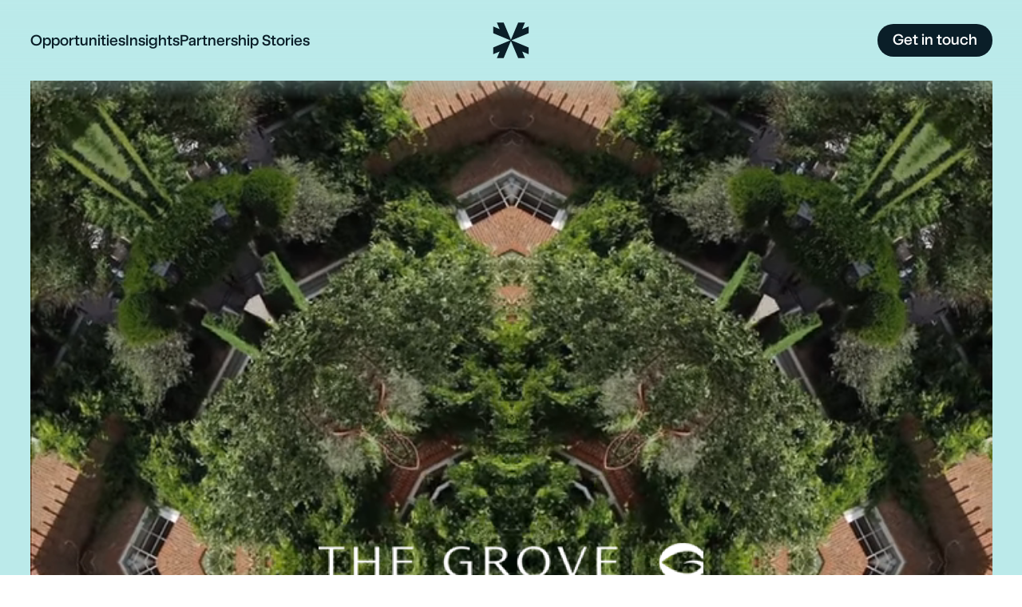

--- FILE ---
content_type: text/html; charset=utf-8
request_url: https://coltmm.com/partnership-stories/building-a-sustainable-and-leading-talent-pipeline-for-the-grove
body_size: 12277
content:
<!DOCTYPE html><html lang="en" class="__variable_da8252"><head><meta charSet="utf-8"/><link rel="preload" as="font" href="/_next/static/media/d16d7f482dff970c-s.p.woff2" crossorigin="" type="font/woff2"/><link rel="preload" as="font" href="/_next/static/media/ebbee53a21858adf-s.p.woff2" crossorigin="" type="font/woff2"/><link rel="stylesheet" href="/_next/static/css/9c7fa513a3dd924c.css" data-precedence="next"/><link rel="stylesheet" href="/_next/static/css/31eb564c50f3ca3f.css" data-precedence="next"/><link rel="preload" href="/_next/static/chunks/webpack-4e761760e69799e8.js" as="script"/><link rel="preload" href="/_next/static/chunks/fd9d1056-70bcf752ef991dc2.js" as="script"/><link rel="preload" href="/_next/static/chunks/596-f1570296b16f8b6a.js" as="script"/><link rel="preload" href="/_next/static/chunks/main-app-f74e4ba5d85635bc.js" as="script"/><link rel="preload" as="script" href="https://www.googletagmanager.com/gtag/js?id=G-WLYQJCKBQF"/><title>Building a sustainable and leading talent pipeline for The Grove — Partnership Stories — Colt Mackenzie McNair</title><meta name="description" content="Executive search specialist delivering talent for the golf industry"/><meta name="viewport" content="width=device-width, initial-scale=1"/><meta name="robots" content="index, follow"/><meta name="format-detection" content="telephone=no, address=no, email=no"/><meta property="og:title" content="Colt Mackenzie McNair"/><meta property="og:description" content="Executive search specialist delivering talent for the golf industry"/><meta property="og:image" content="https://cdn.sanity.io/images/1o3j0tvu/production/66829a50c7b3103600df5655911bc022870e78d0-1920x1920.jpg?rect=0,456,1920,1008&amp;w=1200&amp;h=630&amp;q=90&amp;fit=max&amp;auto=format"/><meta property="og:image:width" content="1200"/><meta property="og:image:height" content="630"/><meta name="twitter:card" content="summary"/><meta name="twitter:title" content="Colt Mackenzie McNair"/><meta name="twitter:description" content="Executive search specialist delivering talent for the golf industry"/><meta name="twitter:image" content="https://cdn.sanity.io/images/1o3j0tvu/production/66829a50c7b3103600df5655911bc022870e78d0-1920x1920.jpg?rect=0,456,1920,1008&amp;w=1200&amp;h=630&amp;q=90&amp;fit=max&amp;auto=format"/><meta name="twitter:image:width" content="1200"/><meta name="twitter:image:height" content="630"/><link rel="icon" href="/icon.png?89043a3a121de191" type="image/png" sizes="512x512"/><meta name="next-size-adjust"/><script src="/_next/static/chunks/polyfills-78c92fac7aa8fdd8.js" noModule=""></script></head><body><div class="bg-blue-light text-blue min-h-screen"><div class=""><div class="header fixed md:fixed top-0 left-0 z-900 w-full flex items-center justify-between py-2 pr-6 md:px-10 md:py-8  md:bg-transparent transition-all duration-700 ease-in-out"><a class="absolute left-1/2 -translate-x-1/2 inline-block w-8 h-8 md:w-12 md:h-12 opacity-100 transition-opacity duration-700 ease-in-out" href="/"><svg class=" transition-colors duration-300 ease-in-out" viewBox="0 0 176 177" xmlns="http://www.w3.org/2000/svg"><path d="m90.411 88.5156 84.792-35.5883v-33.113l-32.447 13.6175 13.653-32.512855h-33.115l-35.6926 85.019055-35.6857-85.019055h-33.1147l13.6455 32.512855-32.4465-13.6175v33.113l84.7918 35.5883-84.7918 35.5884v33.113l32.4465-13.618-13.6455 32.513h33.1147l35.6857-85.0189 35.6926 85.0189h33.115l-13.653-32.513 32.447 13.618v-33.113z" fill="currentColor"></path></svg></a><div class="nav"><button class="jsx-5ce629cdb16bbb1e relative inline-block md:hidden w-[70px] h-[60px]"><div class="jsx-5ce629cdb16bbb1e nav-icon "></div><div class="jsx-5ce629cdb16bbb1e sr-only">Menu</div></button><ul class="nav-menu hidden md:flex gap-8 xl:gap-14"><li><a class="font-500 text-20 leading-100  transition-colors duration-300 ease-in-out" href="/opportunities">Opportunities</a></li><li><a class="font-500 text-20 leading-100  transition-colors duration-300 ease-in-out" href="/insights">Insights</a></li><li><a class="font-500 text-20 leading-100  transition-colors duration-300 ease-in-out" href="/partnership-stories">Partnership Stories</a></li></ul></div><div class="contact"><button class="contact-btn relative inline-block w-[40px] h-[40px] md:px-5 md:py-3 md:w-auto md:h-auto font-500 text-[14px] md:text-20 leading-100 rounded-full transition-colors duration-300 ease-in-out"><svg xmlns="http://www.w3.org/2000/svg" viewBox="0 0 24 24" fill="currentColor" class="md:hidden w-6 h-6 absolute to-center"><path d="M1.5 8.67v8.58a3 3 0 003 3h15a3 3 0 003-3V8.67l-8.928 5.493a3 3 0 01-3.144 0L1.5 8.67z"></path><path d="M22.5 6.908V6.75a3 3 0 00-3-3h-15a3 3 0 00-3 3v.158l9.714 5.978a1.5 1.5 0 001.572 0L22.5 6.908z"></path></svg><span class="hidden md:inline">Get in touch</span></button></div></div><div class="mobile-nav fixed top-0 left-0 z-800 w-full h-full flex flex-auto flex-col overflow-hidden opacity-0 pointer-events-none transition-all duration-300 bg-blue-light pt-header-height"><ul class="nav-menu font-500 text-30 xs:text-40 leading-100 flex w-full flex-auto flex-col justify-end gap-5 px-6 pb-12"><li><a class="text-blue" href="/opportunities">Opportunities</a></li><li><a class="text-blue" href="/insights">Insights</a></li><li><a class="text-blue/30" href="/partnership-stories">Partnership Stories</a></li><li><button class="text-blue">Get in touch</button></li></ul></div><div class="w-full mx-auto pt-header-height"><div class="article-content relative w-full px-6 md:px-10"><div class="" style="opacity:0;transform:translateY(100px) translateZ(0)"><div class="image-container w-full md:h-screen-scrolled-less-header-height md:pb-10"><figure class="article-image relative w-full h-full"><img alt="" loading="lazy" width="720" height="720" decoding="async" data-nimg="1" class="w-full h-full object-cover pointer-events-none" style="color:transparent;background-size:cover;background-position:50% 50%;background-repeat:no-repeat;background-image:url(&quot;data:image/svg+xml;charset=utf-8,%3Csvg xmlns=&#x27;http://www.w3.org/2000/svg&#x27; viewBox=&#x27;0 0 720 720&#x27;%3E%3Cfilter id=&#x27;b&#x27; color-interpolation-filters=&#x27;sRGB&#x27;%3E%3CfeGaussianBlur stdDeviation=&#x27;20&#x27;/%3E%3CfeColorMatrix values=&#x27;1 0 0 0 0 0 1 0 0 0 0 0 1 0 0 0 0 0 100 -1&#x27; result=&#x27;s&#x27;/%3E%3CfeFlood x=&#x27;0&#x27; y=&#x27;0&#x27; width=&#x27;100%25&#x27; height=&#x27;100%25&#x27;/%3E%3CfeComposite operator=&#x27;out&#x27; in=&#x27;s&#x27;/%3E%3CfeComposite in2=&#x27;SourceGraphic&#x27;/%3E%3CfeGaussianBlur stdDeviation=&#x27;20&#x27;/%3E%3C/filter%3E%3Cimage width=&#x27;100%25&#x27; height=&#x27;100%25&#x27; x=&#x27;0&#x27; y=&#x27;0&#x27; preserveAspectRatio=&#x27;none&#x27; style=&#x27;filter: url(%23b);&#x27; href=&#x27;[data-uri]&#x27;/%3E%3C/svg%3E&quot;)" srcSet="/_next/image?url=https%3A%2F%2Fcdn.sanity.io%2Fimages%2F1o3j0tvu%2Fproduction%2F5527ff1dc1a73facd8c26ca4e21d2f2e9aad9fd9-720x720.png%3Fq%3D90%26fit%3Dmax%26auto%3Dformat&amp;w=750&amp;q=75 1x, /_next/image?url=https%3A%2F%2Fcdn.sanity.io%2Fimages%2F1o3j0tvu%2Fproduction%2F5527ff1dc1a73facd8c26ca4e21d2f2e9aad9fd9-720x720.png%3Fq%3D90%26fit%3Dmax%26auto%3Dformat&amp;w=1920&amp;q=75 2x" src="/_next/image?url=https%3A%2F%2Fcdn.sanity.io%2Fimages%2F1o3j0tvu%2Fproduction%2F5527ff1dc1a73facd8c26ca4e21d2f2e9aad9fd9-720x720.png%3Fq%3D90%26fit%3Dmax%26auto%3Dformat&amp;w=1920&amp;q=75"/><img alt="" loading="lazy" width="940" height="94" decoding="async" data-nimg="1" class="absolute z-300 to-center w-2/5 max-h-[60%] object-contain object-center pointer-events-none" style="color:transparent;background-size:cover;background-position:50% 50%;background-repeat:no-repeat;background-image:url(&quot;data:image/svg+xml;charset=utf-8,%3Csvg xmlns=&#x27;http://www.w3.org/2000/svg&#x27; viewBox=&#x27;0 0 940 94&#x27;%3E%3Cfilter id=&#x27;b&#x27; color-interpolation-filters=&#x27;sRGB&#x27;%3E%3CfeGaussianBlur stdDeviation=&#x27;20&#x27;/%3E%3CfeColorMatrix values=&#x27;1 0 0 0 0 0 1 0 0 0 0 0 1 0 0 0 0 0 100 -1&#x27; result=&#x27;s&#x27;/%3E%3CfeFlood x=&#x27;0&#x27; y=&#x27;0&#x27; width=&#x27;100%25&#x27; height=&#x27;100%25&#x27;/%3E%3CfeComposite operator=&#x27;out&#x27; in=&#x27;s&#x27;/%3E%3CfeComposite in2=&#x27;SourceGraphic&#x27;/%3E%3CfeGaussianBlur stdDeviation=&#x27;20&#x27;/%3E%3C/filter%3E%3Cimage width=&#x27;100%25&#x27; height=&#x27;100%25&#x27; x=&#x27;0&#x27; y=&#x27;0&#x27; preserveAspectRatio=&#x27;none&#x27; style=&#x27;filter: url(%23b);&#x27; href=&#x27;[data-uri]&#x27;/%3E%3C/svg%3E&quot;)" srcSet="/_next/image?url=https%3A%2F%2Fcdn.sanity.io%2Fimages%2F1o3j0tvu%2Fproduction%2F4da68cd7114ad28e7c6415aba9c6f3088f01aa6a-940x94.png%3Fq%3D90%26fit%3Dmax%26auto%3Dformat&amp;w=1080&amp;q=75 1x, /_next/image?url=https%3A%2F%2Fcdn.sanity.io%2Fimages%2F1o3j0tvu%2Fproduction%2F4da68cd7114ad28e7c6415aba9c6f3088f01aa6a-940x94.png%3Fq%3D90%26fit%3Dmax%26auto%3Dformat&amp;w=1920&amp;q=75 2x" src="/_next/image?url=https%3A%2F%2Fcdn.sanity.io%2Fimages%2F1o3j0tvu%2Fproduction%2F4da68cd7114ad28e7c6415aba9c6f3088f01aa6a-940x94.png%3Fq%3D90%26fit%3Dmax%26auto%3Dformat&amp;w=1920&amp;q=75"/><video class="absolute z-200 top-0 left-0 w-full h-full object-cover pointer-events-none" src="https://cdn.sanity.io/files/1o3j0tvu/production/1f9855860702cd54b1f8b3bbbdef386479e1715e.webm" autoPlay="" playsInline="" muted="" loop=""></video></figure></div></div><div class="" style="opacity:0;transform:translateY(100px) translateZ(0)"><div class="w-full md:w-2/3 mx-auto article-heading mt-12 mb-12 md:mb-20 md:text-center"><h1 class="font-500 text-50 sm:text-80 xl:text-100 leading-100 text-blue mt-8 md:mt-0"><span data-br=":R1kplllhlda:" data-brr="1" style="display:inline-block;vertical-align:top;text-decoration:inherit;text-wrap:balance">Building a sustainable and leading talent pipeline for The Grove</span><script>self.__wrap_n=self.__wrap_n||(self.CSS&&CSS.supports("text-wrap","balance")?1:2);self.__wrap_b=(e,n,t)=>{t=t||document.querySelector(`[data-br="${e}"]`);let r=t.parentElement,o=f=>t.style.maxWidth=f+"px";t.style.maxWidth="";let c=r.clientWidth,a=r.clientHeight,s=c/2-.25,i=c+.5,p;if(c){for(o(s),s=Math.max(t.scrollWidth,s);s+1<i;)p=Math.round((s+i)/2),o(p),r.clientHeight===a?i=p:s=p;o(i*n+c*(1-n))}t.__wrap_o||(typeof ResizeObserver!="undefined"?(t.__wrap_o=new ResizeObserver(()=>{self.__wrap_b(0,+t.dataset.brr,t)})).observe(r): false&&0)};self.__wrap_n!=1&&self.__wrap_b(":R1kplllhlda:",1)</script></h1></div><div class="w-full md:w-1/2 xl:w-2/5 mx-auto"><div class="article-body mt-8 space-y-6 leading-140"><p class="font-500 text-20 md:text-30 leading-120">Due to the squeeze in the candidate market over recent years, The Grove identified that they needed to have a strategic plan in place to ensure they had access to the best talent, increased retention and empowered their teams to firmly establish The Grove as the employer of choice.</p><div class="space-y-4 md:space-y-6"><p>They turned to CMM to help devise a talent and development solution, aiming to create a sustainable, efficient and cost-effective model that not only ensures they created leading teams, but also that this translated into enhancing the quality of service The Grove delivers.</p></div></div><div class="w-full border-solid border-blue/20 border-t pt-8 mt-12 md:mt-18"><h2 class="font-500 text-20 md:text-30 leading-120 text-blue mb-12">Objectives</h2><ol class="flex flex-col"><li class="w-full flex gap-8 border-solid border-blue/20 border-t first:border-t-0 pt-8 first:pt-0 mt-8 first:mt-0"><div class="flex-none w-[2ch] font-500 text-50 md:text-70 leading-90 text-blue">01</div><div class="flex-auto"><p class="font-500 text-20 md:text-30 leading-120 text-blue mb-3"><span data-br=":Rjakplllhlda:" data-brr="1" style="display:inline-block;vertical-align:top;text-decoration:inherit;text-wrap:balance">People Strategy - a comprehensive people strategy to build consistency, sustainability and ensure the business delivers to it’s full potential.  This will include development and training across the team, empowering staff and driving retention</span><script>self.__wrap_n=self.__wrap_n||(self.CSS&&CSS.supports("text-wrap","balance")?1:2);self.__wrap_b=(e,n,t)=>{t=t||document.querySelector(`[data-br="${e}"]`);let r=t.parentElement,o=f=>t.style.maxWidth=f+"px";t.style.maxWidth="";let c=r.clientWidth,a=r.clientHeight,s=c/2-.25,i=c+.5,p;if(c){for(o(s),s=Math.max(t.scrollWidth,s);s+1<i;)p=Math.round((s+i)/2),o(p),r.clientHeight===a?i=p:s=p;o(i*n+c*(1-n))}t.__wrap_o||(typeof ResizeObserver!="undefined"?(t.__wrap_o=new ResizeObserver(()=>{self.__wrap_b(0,+t.dataset.brr,t)})).observe(r): false&&0)};self.__wrap_n!=1&&self.__wrap_b(":Rjakplllhlda:",1)</script></p></div></li><li class="w-full flex gap-8 border-solid border-blue/20 border-t first:border-t-0 pt-8 first:pt-0 mt-8 first:mt-0"><div class="flex-none w-[2ch] font-500 text-50 md:text-70 leading-90 text-blue">02</div><div class="flex-auto"><p class="font-500 text-20 md:text-30 leading-120 text-blue mb-3"><span data-br=":Rlakplllhlda:" data-brr="1" style="display:inline-block;vertical-align:top;text-decoration:inherit;text-wrap:balance">Recruitment Optimisation - deliver qualified and high performing candidates within the golf department, both for full-time and fixed term roles</span><script>self.__wrap_n=self.__wrap_n||(self.CSS&&CSS.supports("text-wrap","balance")?1:2);self.__wrap_b=(e,n,t)=>{t=t||document.querySelector(`[data-br="${e}"]`);let r=t.parentElement,o=f=>t.style.maxWidth=f+"px";t.style.maxWidth="";let c=r.clientWidth,a=r.clientHeight,s=c/2-.25,i=c+.5,p;if(c){for(o(s),s=Math.max(t.scrollWidth,s);s+1<i;)p=Math.round((s+i)/2),o(p),r.clientHeight===a?i=p:s=p;o(i*n+c*(1-n))}t.__wrap_o||(typeof ResizeObserver!="undefined"?(t.__wrap_o=new ResizeObserver(()=>{self.__wrap_b(0,+t.dataset.brr,t)})).observe(r): false&&0)};self.__wrap_n!=1&&self.__wrap_b(":Rlakplllhlda:",1)</script></p></div></li></ol></div></div></div></div><div class=""><div class="relative w-full px-6 md:px-10 py-12 md:py-24 mt-12 md:mt-24 bg-blue text-white"><div class="" style="opacity:0;transform:translateY(100px) translateZ(0)"><div class="w-full md:w-1/2 xl:w-2/5 mx-auto"><h2 class="font-500 text-20 md:text-30 leading-120 mb-12">The solution</h2><div class="w-full space-y-6"></div><ol class="flex flex-col mt-12 md:mt-18"><li class="w-full flex gap-8 border-solid border-white/20 border-t first:border-t-0 pt-8 first:pt-0 mt-8 first:mt-0"><div class="flex-none w-[2ch] font-500 text-50 md:text-70 leading-90">01</div><div class="flex-auto"><p class="font-500 text-20 md:text-30 leading-120 mb-3"><span data-br=":R27d9lllhlda:" data-brr="1" style="display:inline-block;vertical-align:top;text-decoration:inherit;text-wrap:balance">End to end management of the recruitment process for all golf related searches</span><script>self.__wrap_n=self.__wrap_n||(self.CSS&&CSS.supports("text-wrap","balance")?1:2);self.__wrap_b=(e,n,t)=>{t=t||document.querySelector(`[data-br="${e}"]`);let r=t.parentElement,o=f=>t.style.maxWidth=f+"px";t.style.maxWidth="";let c=r.clientWidth,a=r.clientHeight,s=c/2-.25,i=c+.5,p;if(c){for(o(s),s=Math.max(t.scrollWidth,s);s+1<i;)p=Math.round((s+i)/2),o(p),r.clientHeight===a?i=p:s=p;o(i*n+c*(1-n))}t.__wrap_o||(typeof ResizeObserver!="undefined"?(t.__wrap_o=new ResizeObserver(()=>{self.__wrap_b(0,+t.dataset.brr,t)})).observe(r): false&&0)};self.__wrap_n!=1&&self.__wrap_b(":R27d9lllhlda:",1)</script></p></div></li><li class="w-full flex gap-8 border-solid border-white/20 border-t first:border-t-0 pt-8 first:pt-0 mt-8 first:mt-0"><div class="flex-none w-[2ch] font-500 text-50 md:text-70 leading-90">02</div><div class="flex-auto"><p class="font-500 text-20 md:text-30 leading-120 mb-3"><span data-br=":R2bd9lllhlda:" data-brr="1" style="display:inline-block;vertical-align:top;text-decoration:inherit;text-wrap:balance">Created an exclusive talent network by establishing connections and actively engaging with passive candidates across various fields and expertise levels</span><script>self.__wrap_n=self.__wrap_n||(self.CSS&&CSS.supports("text-wrap","balance")?1:2);self.__wrap_b=(e,n,t)=>{t=t||document.querySelector(`[data-br="${e}"]`);let r=t.parentElement,o=f=>t.style.maxWidth=f+"px";t.style.maxWidth="";let c=r.clientWidth,a=r.clientHeight,s=c/2-.25,i=c+.5,p;if(c){for(o(s),s=Math.max(t.scrollWidth,s);s+1<i;)p=Math.round((s+i)/2),o(p),r.clientHeight===a?i=p:s=p;o(i*n+c*(1-n))}t.__wrap_o||(typeof ResizeObserver!="undefined"?(t.__wrap_o=new ResizeObserver(()=>{self.__wrap_b(0,+t.dataset.brr,t)})).observe(r): false&&0)};self.__wrap_n!=1&&self.__wrap_b(":R2bd9lllhlda:",1)</script></p></div></li><li class="w-full flex gap-8 border-solid border-white/20 border-t first:border-t-0 pt-8 first:pt-0 mt-8 first:mt-0"><div class="flex-none w-[2ch] font-500 text-50 md:text-70 leading-90">03</div><div class="flex-auto"><p class="font-500 text-20 md:text-30 leading-120 mb-3"><span data-br=":R2fd9lllhlda:" data-brr="1" style="display:inline-block;vertical-align:top;text-decoration:inherit;text-wrap:balance">Dedicated account management</span><script>self.__wrap_n=self.__wrap_n||(self.CSS&&CSS.supports("text-wrap","balance")?1:2);self.__wrap_b=(e,n,t)=>{t=t||document.querySelector(`[data-br="${e}"]`);let r=t.parentElement,o=f=>t.style.maxWidth=f+"px";t.style.maxWidth="";let c=r.clientWidth,a=r.clientHeight,s=c/2-.25,i=c+.5,p;if(c){for(o(s),s=Math.max(t.scrollWidth,s);s+1<i;)p=Math.round((s+i)/2),o(p),r.clientHeight===a?i=p:s=p;o(i*n+c*(1-n))}t.__wrap_o||(typeof ResizeObserver!="undefined"?(t.__wrap_o=new ResizeObserver(()=>{self.__wrap_b(0,+t.dataset.brr,t)})).observe(r): false&&0)};self.__wrap_n!=1&&self.__wrap_b(":R2fd9lllhlda:",1)</script></p></div></li><li class="w-full flex gap-8 border-solid border-white/20 border-t first:border-t-0 pt-8 first:pt-0 mt-8 first:mt-0"><div class="flex-none w-[2ch] font-500 text-50 md:text-70 leading-90">04</div><div class="flex-auto"><p class="font-500 text-20 md:text-30 leading-120 mb-3"><span data-br=":R2jd9lllhlda:" data-brr="1" style="display:inline-block;vertical-align:top;text-decoration:inherit;text-wrap:balance">Creation of partnerships with associations, clubs and education bodies to identify talent for fixed term and internship positions</span><script>self.__wrap_n=self.__wrap_n||(self.CSS&&CSS.supports("text-wrap","balance")?1:2);self.__wrap_b=(e,n,t)=>{t=t||document.querySelector(`[data-br="${e}"]`);let r=t.parentElement,o=f=>t.style.maxWidth=f+"px";t.style.maxWidth="";let c=r.clientWidth,a=r.clientHeight,s=c/2-.25,i=c+.5,p;if(c){for(o(s),s=Math.max(t.scrollWidth,s);s+1<i;)p=Math.round((s+i)/2),o(p),r.clientHeight===a?i=p:s=p;o(i*n+c*(1-n))}t.__wrap_o||(typeof ResizeObserver!="undefined"?(t.__wrap_o=new ResizeObserver(()=>{self.__wrap_b(0,+t.dataset.brr,t)})).observe(r): false&&0)};self.__wrap_n!=1&&self.__wrap_b(":R2jd9lllhlda:",1)</script></p></div></li></ol></div><div class="w-full mt-24 pt-24 border-solid border-white/20 border-t"><div class="w-full md:w-1/2 xl:w-2/5 mx-auto"><div class="" style="opacity:0;transform:translateY(100px) translateZ(0)"><div class="w-full md:w-auto md:-mx-6 bg-white text-blue px-6 md:px-10 py-8 md:py-12 rounded-[1.5rem] undefined"><h2 class="font-500 text-30 leading-100 mb-8 md:mb-10"><span data-br=":R6l9lllhlda:" data-brr="1" style="display:inline-block;vertical-align:top;text-decoration:inherit;text-wrap:balance">Get in touch</span><script>self.__wrap_n=self.__wrap_n||(self.CSS&&CSS.supports("text-wrap","balance")?1:2);self.__wrap_b=(e,n,t)=>{t=t||document.querySelector(`[data-br="${e}"]`);let r=t.parentElement,o=f=>t.style.maxWidth=f+"px";t.style.maxWidth="";let c=r.clientWidth,a=r.clientHeight,s=c/2-.25,i=c+.5,p;if(c){for(o(s),s=Math.max(t.scrollWidth,s);s+1<i;)p=Math.round((s+i)/2),o(p),r.clientHeight===a?i=p:s=p;o(i*n+c*(1-n))}t.__wrap_o||(typeof ResizeObserver!="undefined"?(t.__wrap_o=new ResizeObserver(()=>{self.__wrap_b(0,+t.dataset.brr,t)})).observe(r): false&&0)};self.__wrap_n!=1&&self.__wrap_b(":R6l9lllhlda:",1)</script></h2><div class="space-y-4 md:space-y-6"><p>Are you a business looking to fill a position? Are you a candidate looking to explore new opportunities? Or would like to learn more about CMM, we’d love to hear from you.</p></div><div class="mt-12"><button class="relative inline-flex items-center justify-between gap-8 md:gap-12 px-5 py-3 font-500 text-[14px] md:text-20 leading-120 rounded-full border-solid border transition-all duration-300 ease-in-out group w-auto bg-blue text-blue-light hover:text-white border-transparent"><div class="label pointer-events-none">Get in touch</div><i class="block relative w-12 group-hover:w-24 h-4 transition-all duration-300 ease-in-out text-blue-light group-hover:text-white"><span class="block w-full absolute to-center bg-current" style="height:1px"></span><svg class="absolute top-1/2 -translate-y-1/2 w-auto h-4" style="right:-1px" xmlns="http://www.w3.org/2000/svg" viewBox="0 0 16.6 31.8"><polyline fill="none" stroke="currentColor" stroke-width="1.5" stroke-miterlimit="10" points="0.4,31.4 15.9,15.9 0.4,0.4"></polyline></svg></i></button></div></div></div></div></div></div></div></div></div></div><div class="w-full pt-24 pb-6 sm:pb-8 md:pt-24 bg-blue text-blue-light px-6 md:px-[10vw]"><div class="w-full mx-auto sm:flex items-center justify-center sm:justify-between"><div class="text-center md:text-left"><svg class="inline-block w-auto h-[40px] md:h-[50px]" viewBox="0 0 825 181" xmlns="http://www.w3.org/2000/svg"><g fill="currentColor"><path d="m90.411 90.5156 84.792-35.5883v-33.113l-32.447 13.6175 13.653-32.51285h-33.115l-35.6926 85.01905-35.6857-85.01905h-33.1147l13.6455 32.51285-32.4465-13.6175v33.113l84.7918 35.5883-84.7918 35.5884v33.113l32.4465-13.618-13.6455 32.513h33.1147l35.6857-85.0189 35.6926 85.0189h33.115l-13.653-32.513 32.447 13.618v-33.113z"></path><path d="m318.867 180.908c-17.58 0-32.985-3.867-46.228-11.606-13.243-7.733-23.493-18.446-30.742-32.138-7.249-13.686-10.876-29.24-10.876-46.6557 0-17.4156 3.6-32.9834 10.815-46.7168 7.208-13.7266 17.437-24.4597 30.68-32.1992 13.244-7.72594 28.533-11.5923 45.867-11.5923 14.014 0 26.65 2.61167 37.909 7.83501 11.259 5.22329 20.472 12.65599 27.639 22.29129 7.167 9.642 11.804 20.8183 13.911 33.5357h-29.159c-1.78-7.9373-4.965-14.7835-9.54-20.5319-4.576-5.7484-10.325-10.1671-17.253-13.2425-6.929-3.0754-14.601-4.6165-23.023-4.6165-11.422 0-21.528 2.8163-30.312 8.4419-8.79 5.6325-15.595 13.4266-20.41 23.3891-4.821 9.9626-7.228 21.1798-7.228 33.6517 0 12.4722 2.386 24.3442 7.167 34.1422 4.78 9.799 11.545 17.375 20.287 22.721 8.75 5.346 18.835 8.019 30.251 8.019 8.906 0 16.905-1.698 23.997-5.1 7.086-3.403 12.882-8.081 17.376-14.034s7.474-12.656 8.933-20.109h29.16c-1.623 12.472-5.892 23.594-12.82 33.352-6.929 9.758-16.081 17.395-27.462 22.905-11.382 5.51-24.359 8.264-38.939 8.264z"></path><path d="m417.605 178.112v-175.19305h36.211l50.061 112.50605c2.591 5.994 5.387 12.8 8.381 20.41h.245c2.919-7.535 5.667-14.334 8.265-20.41l49.802-112.50605h35.965v175.19305h-27.945v-129.6354h-.246c-1.377 3.3208-2.878 7.0099-4.494 11.0535-1.623 4.0505-3.362 8.1828-5.224 12.3901l-47.142 106.1848h-18.712l-47.265-106.1848c-1.78-4.2073-3.485-8.3601-5.101-12.4514-1.623-4.0914-3.157-7.876-4.617-11.3605h-.245v129.9967h-27.946z"></path><path d="m636.07 178.112v-175.19305h36.211l50.061 112.50605c2.591 5.994 5.387 12.8 8.381 20.41h.245c2.919-7.535 5.667-14.334 8.265-20.41l49.802-112.50605h35.965v175.19305h-27.945v-129.6354h-.246c-1.377 3.3208-2.878 7.0099-4.494 11.0535-1.623 4.0505-3.362 8.1828-5.223 12.3901l-47.143 106.1848h-18.712l-47.265-106.1848c-1.78-4.2073-3.485-8.3601-5.101-12.4514-1.623-4.0914-3.157-7.876-4.617-11.3605h-.245v129.9967h-27.946z"></path></g></svg></div><div class="flex flex-wrap sm:flex-no-wrap justify-center sm:justify-between items-center mt-14 sm:mt-0 md:pl-3"><div class="w-full sm:w-auto text-center sm:text-left flex-none sm:mr-8 mb-8 mt-8"><span><button class="relative inline-flex items-center justify-between gap-8 md:gap-12 px-5 py-3 font-500 text-[14px] md:text-20 leading-120 rounded-full border-solid border transition-all duration-300 ease-in-out group w-auto bg-blue-light hover:bg-white text-blue border-transparent"><div class="label pointer-events-none">Get in touch</div></button></span></div><ul class="w-full sm:w-auto text-center sm:text-left flex flex-wrap items-center justify-center sm:justify-start gap-4 sm:gap-4"><li><a href="https://www.linkedin.com/company/colt-mackenzie-mcnair-limited/" class="relative grid place-content-center w-[40px] h-[40px] md:w-[50px] md:h-[50px] bg-blue-light hover:bg-white text-blue transition-colors duration-200"><svg class="w-6 h-6" role="img" stroke="currentColor" fill="currentColor" stroke-width="0" viewBox="0 0 448 512" xmlns="http://www.w3.org/2000/svg"><title>LinkedIn</title><path d="M100.28 448H7.4V148.9h92.88zM53.79 108.1C24.09 108.1 0 83.5 0 53.8a53.79 53.79 0 0 1 107.58 0c0 29.7-24.1 54.3-53.79 54.3zM447.9 448h-92.68V302.4c0-34.7-.7-79.2-48.29-79.2-48.29 0-55.69 37.7-55.69 76.7V448h-92.78V148.9h89.08v40.8h1.3c12.4-23.5 42.69-48.3 87.88-48.3 94 0 111.28 61.9 111.28 142.3V448z"></path></svg></a></li><li><a href="https://twitter.com/Coltmm " class="relative grid place-content-center w-[40px] h-[40px] md:w-[50px] md:h-[50px] bg-blue-light hover:bg-white text-blue transition-colors duration-200"><svg class="w-6 h-6" role="img" viewBox="0 0 24 24" xmlns="http://www.w3.org/2000/svg"><title>X</title><path d="M18.901 1.153h3.68l-8.04 9.19L24 22.846h-7.406l-5.8-7.584-6.638 7.584H.474l8.6-9.83L0 1.154h7.594l5.243 6.932ZM17.61 20.644h2.039L6.486 3.24H4.298Z"></path></svg></a></li></ul></div></div><div class="w-full mx-auto text-right text-[0.875rem] mt-12"><a class="text-blue-light/80 hover:text-blue-light" href="/cookies-privacy-policy">Cookies &amp; Privacy Policy </a></div></div></div><div class="fixed inset-0 z-[901] w-full h-full  opacity-0 pointer-events-none transition-all duration-700 ease-in-out bg-blue-light p-6 md:p-10 grid place-items-center overflow-auto"><div class="fixed top-0 right-1 md:right-0 p-5 md:py-8 md:px-10"><button class="contact-btn relative inline-block h-[40px] px-5 md:py-3 md:w-auto md:h-auto font-500 text-[14px] md:text-20 leading-90 rounded-full transition-colors duration-300 ease-in-out bg-transparent hover:bg-blue text-blue hover:text-white border border-solid border-blue hover:border-transparent">Close</button></div><div class="fixed top-6 md:top-8 mt-[2px] md:mt-[-2px] left-1/2 -translate-x-1/2 inline-block w-8 h-8 md:w-12 md:h-12"><svg class=" transition-colors duration-300 ease-in-out" viewBox="0 0 176 177" xmlns="http://www.w3.org/2000/svg"><path d="m90.411 88.5156 84.792-35.5883v-33.113l-32.447 13.6175 13.653-32.512855h-33.115l-35.6926 85.019055-35.6857-85.019055h-33.1147l13.6455 32.512855-32.4465-13.6175v33.113l84.7918 35.5883-84.7918 35.5884v33.113l32.4465-13.618-13.6455 32.513h33.1147l35.6857-85.0189 35.6926 85.0189h33.115l-13.653-32.513 32.447 13.618v-33.113z" fill="currentColor"></path></svg></div><div class="w-full md:max-w-sm pt-16"><h2 class="font-500 text-30 md:text-40 leading-100 text-center mb-8 md:mb-14">Register</h2><div class="w-full"><form class="relative w-full grid gap-4 grid-cols-1"><div class="form-row grid grid-cols-1 md:grid-cols-2 gap-4 relative"><div class="form-input relative"><input class="w-full block appearance-none px-6 py-3 rounded-full font-sans font-300 text-20 leading-100 border-solid border placeholder:opacity-100 outline-none peer text-blue bg-white border-blue/20 focus:border-blue placeholder-blue/60" id="fname" placeholder="First name" required="" type="text" name="fname"/></div><div class="form-input relative"><input class="w-full block appearance-none px-6 py-3 rounded-full font-sans font-300 text-20 leading-100 border-solid border placeholder:opacity-100 outline-none peer text-blue bg-white border-blue/20 focus:border-blue placeholder-blue/60" id="lname" placeholder="Last name" required="" type="text" name="lname"/></div></div><div class="form-row relative"><input class="w-full block appearance-none px-6 py-3 rounded-full font-sans font-300 text-20 leading-100 border-solid border placeholder:opacity-100 outline-none peer text-blue bg-white border-blue/20 focus:border-blue placeholder-blue/60" id="email" placeholder="Email" required="" type="email" inputMode="email" name="email"/></div><div class="form-row relative"><input class="w-full block appearance-none px-6 py-3 rounded-full font-sans font-300 text-20 leading-100 border-solid border placeholder:opacity-100 outline-none peer text-blue bg-white border-blue/20 focus:border-blue placeholder-blue/60" id="phone" placeholder="Contact number" required="" type="text" inputMode="tel" name="phone"/></div><div class="form-row relative"><input class="hidden" id="upload" type="file" accept=".pdf,.doc,.docx" name="upload"/><label for="upload" class="bg-white border-blue/20 border-solid border p-[2px] rounded-full flex justify-between overflow-hidden cursor-pointer group"><div class="flex-grow mr-6 block px-6 py-2 text-blue">Upload CV</div><div class="w-auto block px-6 py-3 rounded-full font-sans font-500 text-20 leading-100 transition-colors duration-200 text-blue bg-blue-light group-hover:bg-blue group-hover:text-white">Browse</div></label></div><div class="form-row relative"><textarea class="w-full block appearance-none px-6 py-6 rounded-[1.75rem] font-sans font-300 text-20 leading-140 border-solid border placeholder:opacity-100 outline-none peer text-blue bg-white border-blue/20 focus:border-blue placeholder-blue/60" name="message" id="message" placeholder="Message" rows="10" required=""></textarea></div><div class="mt-2"><button class="relative inline-flex items-center justify-between gap-8 md:gap-12 px-5 py-3 font-500 text-[14px] md:text-20 leading-120 rounded-full border-solid border transition-all duration-300 ease-in-out group w-full   bg-blue text-blue-light hover:text-white border-transparent"><div class="label pointer-events-none">Submit</div><i class="block relative w-12 group-hover:w-24 h-4 transition-all duration-300 ease-in-out text-blue-light group-hover:text-white"><span class="block w-full absolute to-center bg-current" style="height:1px"></span><svg class="absolute top-1/2 -translate-y-1/2 w-auto h-4" style="right:-1px" xmlns="http://www.w3.org/2000/svg" viewBox="0 0 16.6 31.8"><polyline fill="none" stroke="currentColor" stroke-width="1.5" stroke-miterlimit="10" points="0.4,31.4 15.9,15.9 0.4,0.4"></polyline></svg></i></button></div></form></div></div></div><div class="fixed inset-0 z-[901] w-full h-full  opacity-0 pointer-events-none transition-all duration-700 ease-in-out bg-white p-6 md:p-10 grid place-items-center overflow-auto"><div class="fixed top-0 right-1 md:right-0 p-5 md:py-8 md:px-10"><button class="contact-btn relative inline-block h-[40px] px-5 md:py-3 md:w-auto md:h-auto font-500 text-[14px] md:text-20 leading-90 rounded-full transition-colors duration-300 ease-in-out bg-transparent hover:bg-blue text-blue hover:text-white border border-solid border-blue hover:border-transparent">Close</button></div><div class="fixed top-6 md:top-8 mt-[2px] md:mt-[-2px] left-1/2 -translate-x-1/2 inline-block w-8 h-8 md:w-12 md:h-12"><svg class=" transition-colors duration-300 ease-in-out" viewBox="0 0 176 177" xmlns="http://www.w3.org/2000/svg"><path d="m90.411 88.5156 84.792-35.5883v-33.113l-32.447 13.6175 13.653-32.512855h-33.115l-35.6926 85.019055-35.6857-85.019055h-33.1147l13.6455 32.512855-32.4465-13.6175v33.113l84.7918 35.5883-84.7918 35.5884v33.113l32.4465-13.618-13.6455 32.513h33.1147l35.6857-85.0189 35.6926 85.0189h33.115l-13.653-32.513 32.447 13.618v-33.113z" fill="currentColor"></path></svg></div><div class="w-full md:max-w-sm pt-16"><h2 class="font-500 text-30 md:text-40 leading-100 text-center mb-8 md:mb-12">Get in touch</h2><p class="font-300 text-20 leading-100 text-center mb-8 md:mb-14">If you would like to speak to us, please call <strong class="font-500">+ 44 (0) 1344 636411</strong></p><div class="w-full"><form class="relative w-full grid gap-4 grid-cols-1"><div class="form-row grid grid-cols-1 md:grid-cols-2 gap-4 relative"><div class="form-input relative"><input class="w-full block appearance-none px-6 py-3 rounded-full font-sans font-300 text-20 leading-100 border-solid border placeholder:opacity-100 outline-none peer text-blue bg-white border-blue/20 focus:border-blue placeholder-blue/60" id="fname" placeholder="First name" required="" type="text" name="fname"/></div><div class="form-input relative"><input class="w-full block appearance-none px-6 py-3 rounded-full font-sans font-300 text-20 leading-100 border-solid border placeholder:opacity-100 outline-none peer text-blue bg-white border-blue/20 focus:border-blue placeholder-blue/60" id="lname" placeholder="Last name" required="" type="text" name="lname"/></div></div><div class="form-row relative"><input class="w-full block appearance-none px-6 py-3 rounded-full font-sans font-300 text-20 leading-100 border-solid border placeholder:opacity-100 outline-none peer text-blue bg-white border-blue/20 focus:border-blue placeholder-blue/60" id="email" placeholder="Email" required="" type="email" inputMode="email" name="email"/></div><div class="form-row relative"><input class="w-full block appearance-none px-6 py-3 rounded-full font-sans font-300 text-20 leading-100 border-solid border placeholder:opacity-100 outline-none peer text-blue bg-white border-blue/20 focus:border-blue placeholder-blue/60" id="phone" placeholder="Contact number" required="" type="text" inputMode="tel" name="phone"/></div><div class="form-row relative"><textarea class="w-full block appearance-none px-6 py-6 rounded-[1.75rem] font-sans font-300 text-20 leading-140 border-solid border placeholder:opacity-100 outline-none peer text-blue bg-white border-blue/20 focus:border-blue placeholder-blue/60" name="message" id="message" placeholder="Message" rows="10" required=""></textarea></div><div class="mt-2"><button class="relative inline-flex items-center justify-between gap-8 md:gap-12 px-5 py-3 font-500 text-[14px] md:text-20 leading-120 rounded-full border-solid border transition-all duration-300 ease-in-out group w-full   bg-blue text-blue-light hover:text-white border-transparent"><div class="label pointer-events-none">Submit</div><i class="block relative w-12 group-hover:w-24 h-4 transition-all duration-300 ease-in-out text-blue-light group-hover:text-white"><span class="block w-full absolute to-center bg-current" style="height:1px"></span><svg class="absolute top-1/2 -translate-y-1/2 w-auto h-4" style="right:-1px" xmlns="http://www.w3.org/2000/svg" viewBox="0 0 16.6 31.8"><polyline fill="none" stroke="currentColor" stroke-width="1.5" stroke-miterlimit="10" points="0.4,31.4 15.9,15.9 0.4,0.4"></polyline></svg></i></button></div></form></div></div></div><script src="/_next/static/chunks/webpack-4e761760e69799e8.js" async=""></script><script src="/_next/static/chunks/fd9d1056-70bcf752ef991dc2.js" async=""></script><script src="/_next/static/chunks/596-f1570296b16f8b6a.js" async=""></script><script src="/_next/static/chunks/main-app-f74e4ba5d85635bc.js" async=""></script><script>(self.__next_f=self.__next_f||[]).push([0])</script><script>self.__next_f.push([1,"0:\"$L1\"\n"])</script><script>self.__next_f.push([1,"2:HL[\"/_next/static/media/d16d7f482dff970c-s.p.woff2\",{\"as\":\"font\",\"type\":\"font/woff2\"}]\n3:HL[\"/_next/static/media/ebbee53a21858adf-s.p.woff2\",{\"as\":\"font\",\"type\":\"font/woff2\"}]\n4:HL[\"/_next/static/css/9c7fa513a3dd924c.css\",{\"as\":\"style\"}]\n5:HL[\"/_next/static/css/31eb564c50f3ca3f.css\",{\"as\":\"style\"}]\n"])</script><script>self.__next_f.push([1,"6:I{\"id\":57948,\"chunks\":[\"2272:static/chunks/webpack-4e761760e69799e8.js\",\"2971:static/chunks/fd9d1056-70bcf752ef991dc2.js\",\"596:static/chunks/596-f1570296b16f8b6a.js\"],\"name\":\"default\",\"async\":false}\n8:I{\"id\":56628,\"chunks\":[\"2272:static/chunks/webpack-4e761760e69799e8.js\",\"2971:static/chunks/fd9d1056-70bcf752ef991dc2.js\",\"596:static/chunks/596-f1570296b16f8b6a.js\"],\"name\":\"\",\"async\":false}\n9:I{\"id\":47767,\"chunks\":[\"2272:static/chunks/webpack-4e761760e69799e8.js\",\"2971:static/chunks/fd9d1056-70bcf752ef991d"])</script><script>self.__next_f.push([1,"c2.js\",\"596:static/chunks/596-f1570296b16f8b6a.js\"],\"name\":\"default\",\"async\":false}\na:I{\"id\":57920,\"chunks\":[\"2272:static/chunks/webpack-4e761760e69799e8.js\",\"2971:static/chunks/fd9d1056-70bcf752ef991dc2.js\",\"596:static/chunks/596-f1570296b16f8b6a.js\"],\"name\":\"default\",\"async\":false}\n"])</script><script>self.__next_f.push([1,"1:[[],[\"$\",\"$L6\",null,{\"buildId\":\"BvKLjWMUj47I4goEjgG8A\",\"assetPrefix\":\"\",\"initialCanonicalUrl\":\"/partnership-stories/building-a-sustainable-and-leading-talent-pipeline-for-the-grove\",\"initialTree\":[\"\",{\"children\":[\"(site)\",{\"children\":[\"partnership-stories\",{\"children\":[[\"story\",\"building-a-sustainable-and-leading-talent-pipeline-for-the-grove\",\"d\"],{\"children\":[\"__PAGE__\",{}]}]}]},\"$undefined\",\"$undefined\",true]}],\"initialHead\":\"$L7\",\"globalErrorComponent\":\"$8\",\"children\":[\"$\",\"$L9\",null,{\"parallelRouterKey\":\"children\",\"segmentPath\":[\"children\"],\"error\":\"$undefined\",\"errorStyles\":\"$undefined\",\"loading\":\"$undefined\",\"loadingStyles\":\"$undefined\",\"hasLoading\":false,\"template\":[\"$\",\"$La\",null,{}],\"templateStyles\":\"$undefined\",\"notFound\":[[\"$\",\"title\",null,{\"children\":\"404: This page could not be found.\"}],[\"$\",\"div\",null,{\"style\":{\"fontFamily\":\"system-ui,\\\"Segoe UI\\\",Roboto,Helvetica,Arial,sans-serif,\\\"Apple Color Emoji\\\",\\\"Segoe UI Emoji\\\"\",\"height\":\"100vh\",\"textAlign\":\"center\",\"display\":\"flex\",\"flexDirection\":\"column\",\"alignItems\":\"center\",\"justifyContent\":\"center\"},\"children\":[\"$\",\"div\",null,{\"children\":[[\"$\",\"style\",null,{\"dangerouslySetInnerHTML\":{\"__html\":\"body{color:#000;background:#fff;margin:0}.next-error-h1{border-right:1px solid rgba(0,0,0,.3)}@media (prefers-color-scheme:dark){body{color:#fff;background:#000}.next-error-h1{border-right:1px solid rgba(255,255,255,.3)}}\"}}],[\"$\",\"h1\",null,{\"className\":\"next-error-h1\",\"style\":{\"display\":\"inline-block\",\"margin\":\"0 20px 0 0\",\"padding\":\"0 23px 0 0\",\"fontSize\":24,\"fontWeight\":500,\"verticalAlign\":\"top\",\"lineHeight\":\"49px\"},\"children\":\"404\"}],[\"$\",\"div\",null,{\"style\":{\"display\":\"inline-block\"},\"children\":[\"$\",\"h2\",null,{\"style\":{\"fontSize\":14,\"fontWeight\":400,\"lineHeight\":\"49px\",\"margin\":0},\"children\":\"This page could not be found.\"}]}]]}]}]],\"notFoundStyles\":\"$undefined\",\"childProp\":{\"current\":[null,\"$Lb\",null],\"segment\":\"(site)\"},\"styles\":[[\"$\",\"link\",\"0\",{\"rel\":\"stylesheet\",\"href\":\"/_next/static/css/9c7fa513a3dd924c.css\",\"precedence\":\"next\"}],[\"$\",\"link\",\"1\",{\"rel\":\"stylesheet\",\"href\":\"/_next/static/css/31eb564c50f3ca3f.css\",\"precedence\":\"next\"}]]}]}]]\n"])</script><script>self.__next_f.push([1,"c:I{\"id\":83015,\"chunks\":[\"1176:static/chunks/1176-ac3b19780cfd092a.js\",\"5388:static/chunks/5388-2dc5c69327adb0e2.js\",\"7457:static/chunks/app/(site)/layout-9c357f42bb299638.js\"],\"name\":\"\",\"async\":false}\nf:I{\"id\":29331,\"chunks\":[\"1176:static/chunks/1176-ac3b19780cfd092a.js\",\"5388:static/chunks/5388-2dc5c69327adb0e2.js\",\"7457:static/chunks/app/(site)/layout-9c357f42bb299638.js\"],\"name\":\"\",\"async\":false}\n10:I{\"id\":92456,\"chunks\":[\"1176:static/chunks/1176-ac3b19780cfd092a.js\",\"5388:static/chunks/5388-2dc5c69327a"])</script><script>self.__next_f.push([1,"db0e2.js\",\"7457:static/chunks/app/(site)/layout-9c357f42bb299638.js\"],\"name\":\"\",\"async\":false}\n11:I{\"id\":10713,\"chunks\":[\"1176:static/chunks/1176-ac3b19780cfd092a.js\",\"5388:static/chunks/5388-2dc5c69327adb0e2.js\",\"7457:static/chunks/app/(site)/layout-9c357f42bb299638.js\"],\"name\":\"\",\"async\":false}\n"])</script><script>self.__next_f.push([1,"b:[\"$\",\"html\",null,{\"lang\":\"en\",\"className\":\"__variable_da8252\",\"children\":[[[\"$\",\"$Lc\",null,{\"strategy\":\"afterInteractive\",\"src\":\"https://www.googletagmanager.com/gtag/js?id=G-WLYQJCKBQF\"}],[\"$\",\"$Lc\",null,{\"id\":\"gtag-init\",\"strategy\":\"afterInteractive\",\"dangerouslySetInnerHTML\":{\"__html\":\"\\n\\t\\t\\t\\t\\t\\t\\t\\twindow.dataLayer = window.dataLayer || [];\\n\\t\\t\\t\\t\\t\\t\\t\\tfunction gtag(){dataLayer.push(arguments);}\\n\\t\\t\\t\\t\\t\\t\\t\\tgtag('js', new Date());\\n\\t\\t\\t\\t\\t\\t\\t\\tgtag('config', 'G-WLYQJCKBQF', {\\n\\t\\t\\t\\t\\t\\t\\t\\tpage_path: window.location.pathname,\\n\\t\\t\\t\\t\\t\\t\\t\\t});\\n\\t\\t\\t\\t\\t\\t\\t\"}}]],[\"$\",\"body\",null,{\"children\":[[\"$\",\"$L9\",null,{\"parallelRouterKey\":\"children\",\"segmentPath\":[\"children\",\"(site)\",\"children\"],\"error\":\"$undefined\",\"errorStyles\":\"$undefined\",\"loading\":\"$undefined\",\"loadingStyles\":\"$undefined\",\"hasLoading\":false,\"template\":[\"$\",\"$La\",null,{}],\"templateStyles\":\"$undefined\",\"notFound\":[[\"$\",\"title\",null,{\"children\":\"404: This page could not be found.\"}],[\"$\",\"div\",null,{\"style\":{\"fontFamily\":\"system-ui,\\\"Segoe UI\\\",Roboto,Helvetica,Arial,sans-serif,\\\"Apple Color Emoji\\\",\\\"Segoe UI Emoji\\\"\",\"height\":\"100vh\",\"textAlign\":\"center\",\"display\":\"flex\",\"flexDirection\":\"column\",\"alignItems\":\"center\",\"justifyContent\":\"center\"},\"children\":[\"$\",\"div\",null,{\"children\":[[\"$\",\"style\",null,{\"dangerouslySetInnerHTML\":{\"__html\":\"body{color:#000;background:#fff;margin:0}.next-error-h1{border-right:1px solid rgba(0,0,0,.3)}@media (prefers-color-scheme:dark){body{color:#fff;background:#000}.next-error-h1{border-right:1px solid rgba(255,255,255,.3)}}\"}}],[\"$\",\"h1\",null,{\"className\":\"next-error-h1\",\"style\":{\"display\":\"inline-block\",\"margin\":\"0 20px 0 0\",\"padding\":\"0 23px 0 0\",\"fontSize\":24,\"fontWeight\":500,\"verticalAlign\":\"top\",\"lineHeight\":\"49px\"},\"children\":\"404\"}],[\"$\",\"div\",null,{\"style\":{\"display\":\"inline-block\"},\"children\":[\"$\",\"h2\",null,{\"style\":{\"fontSize\":14,\"fontWeight\":400,\"lineHeight\":\"49px\",\"margin\":0},\"children\":\"This page could not be found.\"}]}]]}]}]],\"notFoundStyles\":\"$undefined\",\"childProp\":{\"current\":[\"$\",\"$L9\",null,{\"parallelRouterKey\":\"children\",\"segmentPath\":[\"children\",\"(site)\",\"children\",\"partnership-stories\",\"children\"],\"error\":\"$undefined\",\"errorStyles\":\"$undefined\",\"loading\":\"$undefined\",\"loadingStyles\":\"$undefined\",\"hasLoading\":false,\"template\":[\"$\",\"$La\",null,{}],\"templateStyles\":\"$undefined\",\"notFound\":\"$undefined\",\"notFoundStyles\":\"$undefined\",\"childProp\":{\"current\":[\"$\",\"$L9\",null,{\"parallelRouterKey\":\"children\",\"segmentPath\":[\"children\",\"(site)\",\"children\",\"partnership-stories\",\"children\",[\"story\",\"building-a-sustainable-and-leading-talent-pipeline-for-the-grove\",\"d\"],\"children\"],\"error\":\"$undefined\",\"errorStyles\":\"$undefined\",\"loading\":\"$undefined\",\"loadingStyles\":\"$undefined\",\"hasLoading\":false,\"template\":[\"$\",\"$La\",null,{}],\"templateStyles\":\"$undefined\",\"notFound\":\"$undefined\",\"notFoundStyles\":\"$undefined\",\"childProp\":{\"current\":[\"$Ld\",\"$Le\",null],\"segment\":\"__PAGE__\"},\"styles\":[]}],\"segment\":[\"story\",\"building-a-sustainable-and-leading-talent-pipeline-for-the-grove\",\"d\"]},\"styles\":[]}],\"segment\":\"partnership-stories\"},\"styles\":[]}],[\"$\",\"$Lf\",null,{}],[\"$\",\"$L10\",null,{\"phone\":\"+ 44 (0) 1344 636411\"}],[\"$\",\"$L11\",null,{}]]}]]}]\n"])</script><script>self.__next_f.push([1,"12:I{\"id\":85716,\"chunks\":[\"1176:static/chunks/1176-ac3b19780cfd092a.js\",\"7056:static/chunks/7056-f845c0c896b27dba.js\",\"1461:static/chunks/1461-43125e103d951ded.js\",\"4871:static/chunks/4871-32ec9234909a11ad.js\",\"2038:static/chunks/2038-81cc19b3cc86d15e.js\",\"8298:static/chunks/8298-85202b9d0a4f8e6e.js\",\"1096:static/chunks/app/(site)/partnership-stories/[story]/page-d5ad4c0b3788dd62.js\"],\"name\":\"\",\"async\":false}\n13:I{\"id\":32359,\"chunks\":[\"1176:static/chunks/1176-ac3b19780cfd092a.js\",\"7056:static/chunks/7056-f8"])</script><script>self.__next_f.push([1,"45c0c896b27dba.js\",\"1461:static/chunks/1461-43125e103d951ded.js\",\"4871:static/chunks/4871-32ec9234909a11ad.js\",\"2038:static/chunks/2038-81cc19b3cc86d15e.js\",\"8298:static/chunks/8298-85202b9d0a4f8e6e.js\",\"1096:static/chunks/app/(site)/partnership-stories/[story]/page-d5ad4c0b3788dd62.js\"],\"name\":\"\",\"async\":false}\n14:I{\"id\":62368,\"chunks\":[\"1176:static/chunks/1176-ac3b19780cfd092a.js\",\"7056:static/chunks/7056-f845c0c896b27dba.js\",\"1461:static/chunks/1461-43125e103d951ded.js\",\"4871:static/chunks/4871-32ec92349"])</script><script>self.__next_f.push([1,"09a11ad.js\",\"2038:static/chunks/2038-81cc19b3cc86d15e.js\",\"8298:static/chunks/8298-85202b9d0a4f8e6e.js\",\"1096:static/chunks/app/(site)/partnership-stories/[story]/page-d5ad4c0b3788dd62.js\"],\"name\":\"\",\"async\":false}\n15:I{\"id\":63222,\"chunks\":[\"1176:static/chunks/1176-ac3b19780cfd092a.js\",\"7056:static/chunks/7056-f845c0c896b27dba.js\",\"1461:static/chunks/1461-43125e103d951ded.js\",\"4871:static/chunks/4871-32ec9234909a11ad.js\",\"2038:static/chunks/2038-81cc19b3cc86d15e.js\",\"8298:static/chunks/8298-85202b9d0a4f8e6e"])</script><script>self.__next_f.push([1,".js\",\"1096:static/chunks/app/(site)/partnership-stories/[story]/page-d5ad4c0b3788dd62.js\"],\"name\":\"Image\",\"async\":false}\n17:I{\"id\":87571,\"chunks\":[\"1176:static/chunks/1176-ac3b19780cfd092a.js\",\"7056:static/chunks/7056-f845c0c896b27dba.js\",\"1461:static/chunks/1461-43125e103d951ded.js\",\"4871:static/chunks/4871-32ec9234909a11ad.js\",\"2038:static/chunks/2038-81cc19b3cc86d15e.js\",\"8298:static/chunks/8298-85202b9d0a4f8e6e.js\",\"1096:static/chunks/app/(site)/partnership-stories/[story]/page-d5ad4c0b3788dd62.js\"],\"na"])</script><script>self.__next_f.push([1,"me\":\"Balancer\",\"async\":false}\n18:I{\"id\":696,\"chunks\":[\"1176:static/chunks/1176-ac3b19780cfd092a.js\",\"7056:static/chunks/7056-f845c0c896b27dba.js\",\"1461:static/chunks/1461-43125e103d951ded.js\",\"4871:static/chunks/4871-32ec9234909a11ad.js\",\"2038:static/chunks/2038-81cc19b3cc86d15e.js\",\"8298:static/chunks/8298-85202b9d0a4f8e6e.js\",\"1096:static/chunks/app/(site)/partnership-stories/[story]/page-d5ad4c0b3788dd62.js\"],\"name\":\"\",\"async\":false}\n19:I{\"id\":72883,\"chunks\":[\"1176:static/chunks/1176-ac3b19780cfd092a.js\""])</script><script>self.__next_f.push([1,",\"7056:static/chunks/7056-f845c0c896b27dba.js\",\"1461:static/chunks/1461-43125e103d951ded.js\",\"4871:static/chunks/4871-32ec9234909a11ad.js\",\"2038:static/chunks/2038-81cc19b3cc86d15e.js\",\"8298:static/chunks/8298-85202b9d0a4f8e6e.js\",\"1096:static/chunks/app/(site)/partnership-stories/[story]/page-d5ad4c0b3788dd62.js\"],\"name\":\"\",\"async\":false}\n16:T53a,"])</script><script>self.__next_f.push([1,"[data-uri]"])</script><script>self.__next_f.push([1,"e:[\"$\",\"div\",null,{\"className\":\"bg-blue-light text-blue min-h-screen\",\"children\":[[\"$\",\"$L12\",null,{\"children\":[[\"$\",\"$L13\",null,{}],[\"$\",\"div\",null,{\"className\":\"w-full mx-auto pt-header-height\",\"children\":[[\"$\",\"div\",null,{\"className\":\"article-content relative w-full px-6 md:px-10\",\"children\":[[\"$\",\"$L14\",null,{\"children\":[\"$\",\"div\",null,{\"className\":\"image-container w-full md:h-screen-scrolled-less-header-height md:pb-10\",\"children\":[\"$\",\"figure\",null,{\"className\":\"article-image relative w-full h-full\",\"children\":[[\"$\",\"$L15\",null,{\"className\":\"w-full h-full object-cover pointer-events-none\",\"src\":\"https://cdn.sanity.io/images/1o3j0tvu/production/5527ff1dc1a73facd8c26ca4e21d2f2e9aad9fd9-720x720.png?q=90\u0026fit=max\u0026auto=format\",\"width\":720,\"height\":720,\"alt\":\"\",\"placeholder\":\"blur\",\"blurDataURL\":\"$16\"}],[\"$\",\"$L15\",null,{\"className\":\"absolute z-300 to-center w-2/5 max-h-[60%] object-contain object-center pointer-events-none\",\"src\":\"https://cdn.sanity.io/images/1o3j0tvu/production/4da68cd7114ad28e7c6415aba9c6f3088f01aa6a-940x94.png?q=90\u0026fit=max\u0026auto=format\",\"width\":940,\"height\":94,\"alt\":\"\",\"placeholder\":\"blur\",\"blurDataURL\":\"[data-uri]\"}],[\"$\",\"video\",null,{\"className\":\"absolute z-200 top-0 left-0 w-full h-full object-cover pointer-events-none\",\"src\":\"https://cdn.sanity.io/files/1o3j0tvu/production/1f9855860702cd54b1f8b3bbbdef386479e1715e.webm\",\"autoPlay\":true,\"playsInline\":true,\"muted\":true,\"loop\":true}]]}]}]}],[\"$\",\"$L14\",null,{\"children\":[[\"$\",\"div\",null,{\"className\":\"w-full md:w-2/3 mx-auto article-heading mt-12 mb-12 md:mb-20 md:text-center\",\"children\":[\"$\",\"h1\",null,{\"className\":\"font-500 text-50 sm:text-80 xl:text-100 leading-100 text-blue mt-8 md:mt-0\",\"children\":[\"$\",\"$L17\",null,{\"children\":\"Building a sustainable and leading talent pipeline for The Grove\"}]}]}],[\"$\",\"div\",null,{\"className\":\"w-full md:w-1/2 xl:w-2/5 mx-auto\",\"children\":[[\"$\",\"div\",null,{\"className\":\"article-body mt-8 space-y-6 leading-140\",\"children\":[[\"$\",\"p\",null,{\"className\":\"font-500 text-20 md:text-30 leading-120\",\"children\":\"Due to the squeeze in the candidate market over recent years, The Grove identified that they needed to have a strategic plan in place to ensure they had access to the best talent, increased retention and empowered their teams to firmly establish The Grove as the employer of choice.\"}],[\"$\",\"div\",null,{\"className\":\"space-y-4 md:space-y-6\",\"children\":[[\"$\",\"p\",null,{\"children\":[\"They turned to CMM to help devise a talent and development solution, aiming to create a sustainable, efficient and cost-effective model that not only ensures they created leading teams, but also that this translated into enhancing the quality of service The Grove delivers.\"]}]]}]]}],[\"$\",\"div\",null,{\"className\":\"w-full border-solid border-blue/20 border-t pt-8 mt-12 md:mt-18\",\"children\":[[\"$\",\"h2\",null,{\"className\":\"font-500 text-20 md:text-30 leading-120 text-blue mb-12\",\"children\":\"Objectives\"}],[\"$\",\"ol\",null,{\"className\":\"flex flex-col\",\"children\":[[\"$\",\"li\",null,{\"className\":\"w-full flex gap-8 border-solid border-blue/20 border-t first:border-t-0 pt-8 first:pt-0 mt-8 first:mt-0\",\"children\":[[\"$\",\"div\",null,{\"className\":\"flex-none w-[2ch] font-500 text-50 md:text-70 leading-90 text-blue\",\"children\":\"01\"}],[\"$\",\"div\",null,{\"className\":\"flex-auto\",\"children\":[\"$\",\"p\",null,{\"className\":\"font-500 text-20 md:text-30 leading-120 text-blue mb-3\",\"children\":[\"$\",\"$L17\",null,{\"children\":\"People Strategy - a comprehensive people strategy to build consistency, sustainability and ensure the business delivers to it’s full potential.  This will include development and training across the team, empowering staff and driving retention\"}]}]}]]}],[\"$\",\"li\",null,{\"className\":\"w-full flex gap-8 border-solid border-blue/20 border-t first:border-t-0 pt-8 first:pt-0 mt-8 first:mt-0\",\"children\":[[\"$\",\"div\",null,{\"className\":\"flex-none w-[2ch] font-500 text-50 md:text-70 leading-90 text-blue\",\"children\":\"02\"}],[\"$\",\"div\",null,{\"className\":\"flex-auto\",\"children\":[\"$\",\"p\",null,{\"className\":\"font-500 text-20 md:text-30 leading-120 text-blue mb-3\",\"children\":[\"$\",\"$L17\",null,{\"children\":\"Recruitment Optimisation - deliver qualified and high performing candidates within the golf department, both for full-time and fixed term roles\"}]}]}]]}]]}]]}]]}]]}]]}],[\"$\",\"$L18\",null,{\"children\":[\"$\",\"div\",null,{\"className\":\"relative w-full px-6 md:px-10 py-12 md:py-24 mt-12 md:mt-24 bg-blue text-white\",\"children\":[\"$\",\"$L14\",null,{\"children\":[[\"$\",\"div\",null,{\"className\":\"w-full md:w-1/2 xl:w-2/5 mx-auto\",\"children\":[[\"$\",\"h2\",null,{\"className\":\"font-500 text-20 md:text-30 leading-120 mb-12\",\"children\":\"The solution\"}],[\"$\",\"div\",null,{\"className\":\"w-full space-y-6\",\"children\":\"$undefined\"}],[\"$\",\"ol\",null,{\"className\":\"flex flex-col mt-12 md:mt-18\",\"children\":[[\"$\",\"li\",null,{\"className\":\"w-full flex gap-8 border-solid border-white/20 border-t first:border-t-0 pt-8 first:pt-0 mt-8 first:mt-0\",\"children\":[[\"$\",\"div\",null,{\"className\":\"flex-none w-[2ch] font-500 text-50 md:text-70 leading-90\",\"children\":\"01\"}],[\"$\",\"div\",null,{\"className\":\"flex-auto\",\"children\":[\"$\",\"p\",null,{\"className\":\"font-500 text-20 md:text-30 leading-120 mb-3\",\"children\":[\"$\",\"$L17\",null,{\"children\":\"End to end management of the recruitment process for all golf related searches\"}]}]}]]}],[\"$\",\"li\",null,{\"className\":\"w-full flex gap-8 border-solid border-white/20 border-t first:border-t-0 pt-8 first:pt-0 mt-8 first:mt-0\",\"children\":[[\"$\",\"div\",null,{\"className\":\"flex-none w-[2ch] font-500 text-50 md:text-70 leading-90\",\"children\":\"02\"}],[\"$\",\"div\",null,{\"className\":\"flex-auto\",\"children\":[\"$\",\"p\",null,{\"className\":\"font-500 text-20 md:text-30 leading-120 mb-3\",\"children\":[\"$\",\"$L17\",null,{\"children\":\"Created an exclusive talent network by establishing connections and actively engaging with passive candidates across various fields and expertise levels\"}]}]}]]}],[\"$\",\"li\",null,{\"className\":\"w-full flex gap-8 border-solid border-white/20 border-t first:border-t-0 pt-8 first:pt-0 mt-8 first:mt-0\",\"children\":[[\"$\",\"div\",null,{\"className\":\"flex-none w-[2ch] font-500 text-50 md:text-70 leading-90\",\"children\":\"03\"}],[\"$\",\"div\",null,{\"className\":\"flex-auto\",\"children\":[\"$\",\"p\",null,{\"className\":\"font-500 text-20 md:text-30 leading-120 mb-3\",\"children\":[\"$\",\"$L17\",null,{\"children\":\"Dedicated account management\"}]}]}]]}],[\"$\",\"li\",null,{\"className\":\"w-full flex gap-8 border-solid border-white/20 border-t first:border-t-0 pt-8 first:pt-0 mt-8 first:mt-0\",\"children\":[[\"$\",\"div\",null,{\"className\":\"flex-none w-[2ch] font-500 text-50 md:text-70 leading-90\",\"children\":\"04\"}],[\"$\",\"div\",null,{\"className\":\"flex-auto\",\"children\":[\"$\",\"p\",null,{\"className\":\"font-500 text-20 md:text-30 leading-120 mb-3\",\"children\":[\"$\",\"$L17\",null,{\"children\":\"Creation of partnerships with associations, clubs and education bodies to identify talent for fixed term and internship positions\"}]}]}]]}]]}]]}],[\"$\",\"div\",null,{\"className\":\"w-full mt-24 pt-24 border-solid border-white/20 border-t\",\"children\":[\"$\",\"div\",null,{\"className\":\"w-full md:w-1/2 xl:w-2/5 mx-auto\",\"children\":[\"$\",\"$L14\",null,{\"children\":[\"$\",\"$L19\",null,{\"heading\":\"Get in touch\",\"text\":[{\"_key\":\"7e2ccf475ca9\",\"_type\":\"block\",\"children\":[{\"_key\":\"3349a0c625970\",\"_type\":\"span\",\"marks\":[],\"text\":\"Are you a business looking to fill a position? Are you a candidate looking to explore new opportunities? Or would like to learn more about CMM, we’d love to hear from you.\"}],\"markDefs\":[],\"style\":\"normal\"}]}]}]}]}]]}]}]}]]}]]}],\"$L1a\"]}]\n"])</script><script>self.__next_f.push([1,"7:[[\"$\",\"meta\",\"0\",{\"charSet\":\"utf-8\"}],[\"$\",\"title\",\"1\",{\"children\":\"Building a sustainable and leading talent pipeline for The Grove — Partnership Stories — Colt Mackenzie McNair\"}],[\"$\",\"meta\",\"2\",{\"name\":\"description\",\"content\":\"Executive search specialist delivering talent for the golf industry\"}],[\"$\",\"meta\",\"3\",{\"name\":\"viewport\",\"content\":\"width=device-width, initial-scale=1\"}],[\"$\",\"meta\",\"4\",{\"name\":\"robots\",\"content\":\"index, follow\"}],[\"$\",\"meta\",\"5\",{\"name\":\"format-detection\",\"content\":\"telephone=no, address=no, email=no\"}],[\"$\",\"meta\",\"6\",{\"property\":\"og:title\",\"content\":\"Colt Mackenzie McNair\"}],[\"$\",\"meta\",\"7\",{\"property\":\"og:description\",\"content\":\"Executive search specialist delivering talent for the golf industry\"}],[\"$\",\"meta\",\"8\",{\"property\":\"og:image\",\"content\":\"https://cdn.sanity.io/images/1o3j0tvu/production/66829a50c7b3103600df5655911bc022870e78d0-1920x1920.jpg?rect=0,456,1920,1008\u0026w=1200\u0026h=630\u0026q=90\u0026fit=max\u0026auto=format\"}],[\"$\",\"meta\",\"9\",{\"property\":\"og:image:width\",\"content\":\"1200\"}],[\"$\",\"meta\",\"10\",{\"property\":\"og:image:height\",\"content\":\"630\"}],[\"$\",\"meta\",\"11\",{\"name\":\"twitter:card\",\"content\":\"summary\"}],[\"$\",\"meta\",\"12\",{\"name\":\"twitter:title\",\"content\":\"Colt Mackenzie McNair\"}],[\"$\",\"meta\",\"13\",{\"name\":\"twitter:description\",\"content\":\"Executive search specialist delivering talent for the golf industry\"}],[\"$\",\"meta\",\"14\",{\"name\":\"twitter:image\",\"content\":\"https://cdn.sanity.io/images/1o3j0tvu/production/66829a50c7b3103600df5655911bc022870e78d0-1920x1920.jpg?rect=0,456,1920,1008\u0026w=1200\u0026h=630\u0026q=90\u0026fit=max\u0026auto=format\"}],[\"$\",\"meta\",\"15\",{\"name\":\"twitter:image:width\",\"content\":\"1200\"}],[\"$\",\"meta\",\"16\",{\"name\":\"twitter:image:height\",\"content\":\"630\"}],[\"$\",\"link\",\"17\",{\"rel\":\"icon\",\"href\":\"/icon.png?89043a3a121de191\",\"type\":\"image/png\",\"sizes\":\"512x512\"}],[\"$\",\"meta\",\"18\",{\"name\":\"next-size-adjust\"}]]\n"])</script><script>self.__next_f.push([1,"d:null\n"])</script><script>self.__next_f.push([1,"1b:I{\"id\":23874,\"chunks\":[\"1176:static/chunks/1176-ac3b19780cfd092a.js\",\"7056:static/chunks/7056-f845c0c896b27dba.js\",\"1461:static/chunks/1461-43125e103d951ded.js\",\"4871:static/chunks/4871-32ec9234909a11ad.js\",\"2038:static/chunks/2038-81cc19b3cc86d15e.js\",\"8298:static/chunks/8298-85202b9d0a4f8e6e.js\",\"1096:static/chunks/app/(site)/partnership-stories/[story]/page-d5ad4c0b3788dd62.js\"],\"name\":\"\",\"async\":false}\n1c:I{\"id\":46685,\"chunks\":[\"1176:static/chunks/1176-ac3b19780cfd092a.js\",\"7056:static/chunks/7056-f8"])</script><script>self.__next_f.push([1,"45c0c896b27dba.js\",\"1461:static/chunks/1461-43125e103d951ded.js\",\"4871:static/chunks/4871-32ec9234909a11ad.js\",\"2038:static/chunks/2038-81cc19b3cc86d15e.js\",\"8298:static/chunks/8298-85202b9d0a4f8e6e.js\",\"1096:static/chunks/app/(site)/partnership-stories/[story]/page-d5ad4c0b3788dd62.js\"],\"name\":\"\",\"async\":false}\n"])</script><script>self.__next_f.push([1,"1a:[\"$\",\"div\",null,{\"className\":\"w-full pt-24 pb-6 sm:pb-8 md:pt-24 bg-blue text-blue-light px-6 md:px-[10vw]\",\"children\":[[\"$\",\"div\",null,{\"className\":\"w-full mx-auto sm:flex items-center justify-center sm:justify-between\",\"children\":[[\"$\",\"div\",null,{\"className\":\"text-center md:text-left\",\"children\":[\"$\",\"svg\",null,{\"className\":\"inline-block w-auto h-[40px] md:h-[50px]\",\"viewBox\":\"0 0 825 181\",\"xmlns\":\"http://www.w3.org/2000/svg\",\"children\":[\"$\",\"g\",null,{\"fill\":\"currentColor\",\"children\":[[\"$\",\"path\",null,{\"d\":\"m90.411 90.5156 84.792-35.5883v-33.113l-32.447 13.6175 13.653-32.51285h-33.115l-35.6926 85.01905-35.6857-85.01905h-33.1147l13.6455 32.51285-32.4465-13.6175v33.113l84.7918 35.5883-84.7918 35.5884v33.113l32.4465-13.618-13.6455 32.513h33.1147l35.6857-85.0189 35.6926 85.0189h33.115l-13.653-32.513 32.447 13.618v-33.113z\"}],[\"$\",\"path\",null,{\"d\":\"m318.867 180.908c-17.58 0-32.985-3.867-46.228-11.606-13.243-7.733-23.493-18.446-30.742-32.138-7.249-13.686-10.876-29.24-10.876-46.6557 0-17.4156 3.6-32.9834 10.815-46.7168 7.208-13.7266 17.437-24.4597 30.68-32.1992 13.244-7.72594 28.533-11.5923 45.867-11.5923 14.014 0 26.65 2.61167 37.909 7.83501 11.259 5.22329 20.472 12.65599 27.639 22.29129 7.167 9.642 11.804 20.8183 13.911 33.5357h-29.159c-1.78-7.9373-4.965-14.7835-9.54-20.5319-4.576-5.7484-10.325-10.1671-17.253-13.2425-6.929-3.0754-14.601-4.6165-23.023-4.6165-11.422 0-21.528 2.8163-30.312 8.4419-8.79 5.6325-15.595 13.4266-20.41 23.3891-4.821 9.9626-7.228 21.1798-7.228 33.6517 0 12.4722 2.386 24.3442 7.167 34.1422 4.78 9.799 11.545 17.375 20.287 22.721 8.75 5.346 18.835 8.019 30.251 8.019 8.906 0 16.905-1.698 23.997-5.1 7.086-3.403 12.882-8.081 17.376-14.034s7.474-12.656 8.933-20.109h29.16c-1.623 12.472-5.892 23.594-12.82 33.352-6.929 9.758-16.081 17.395-27.462 22.905-11.382 5.51-24.359 8.264-38.939 8.264z\"}],[\"$\",\"path\",null,{\"d\":\"m417.605 178.112v-175.19305h36.211l50.061 112.50605c2.591 5.994 5.387 12.8 8.381 20.41h.245c2.919-7.535 5.667-14.334 8.265-20.41l49.802-112.50605h35.965v175.19305h-27.945v-129.6354h-.246c-1.377 3.3208-2.878 7.0099-4.494 11.0535-1.623 4.0505-3.362 8.1828-5.224 12.3901l-47.142 106.1848h-18.712l-47.265-106.1848c-1.78-4.2073-3.485-8.3601-5.101-12.4514-1.623-4.0914-3.157-7.876-4.617-11.3605h-.245v129.9967h-27.946z\"}],[\"$\",\"path\",null,{\"d\":\"m636.07 178.112v-175.19305h36.211l50.061 112.50605c2.591 5.994 5.387 12.8 8.381 20.41h.245c2.919-7.535 5.667-14.334 8.265-20.41l49.802-112.50605h35.965v175.19305h-27.945v-129.6354h-.246c-1.377 3.3208-2.878 7.0099-4.494 11.0535-1.623 4.0505-3.362 8.1828-5.223 12.3901l-47.143 106.1848h-18.712l-47.265-106.1848c-1.78-4.2073-3.485-8.3601-5.101-12.4514-1.623-4.0914-3.157-7.876-4.617-11.3605h-.245v129.9967h-27.946z\"}]]}]}]}],[\"$\",\"div\",null,{\"className\":\"flex flex-wrap sm:flex-no-wrap justify-center sm:justify-between items-center mt-14 sm:mt-0 md:pl-3\",\"children\":[[\"$\",\"div\",null,{\"className\":\"w-full sm:w-auto text-center sm:text-left flex-none sm:mr-8 mb-8 mt-8\",\"children\":[\"$\",\"$L1b\",null,{\"children\":[\"$\",\"button\",null,{\"onClick\":\"$undefined\",\"className\":\"relative inline-flex items-center justify-between gap-8 md:gap-12 px-5 py-3 font-500 text-[14px] md:text-20 leading-120 rounded-full border-solid border transition-all duration-300 ease-in-out group w-auto bg-blue-light hover:bg-white text-blue border-transparent\",\"children\":[[\"$\",\"div\",null,{\"className\":\"label pointer-events-none\",\"children\":\"Get in touch\"}],false]}]}]}],[\"$\",\"ul\",null,{\"className\":\"w-full sm:w-auto text-center sm:text-left flex flex-wrap items-center justify-center sm:justify-start gap-4 sm:gap-4\",\"children\":[[\"$\",\"li\",null,{\"children\":[\"$\",\"a\",null,{\"href\":\"https://www.linkedin.com/company/colt-mackenzie-mcnair-limited/\",\"className\":\"relative grid place-content-center w-[40px] h-[40px] md:w-[50px] md:h-[50px] bg-blue-light hover:bg-white text-blue transition-colors duration-200\",\"children\":[\"$\",\"svg\",null,{\"className\":\"w-6 h-6\",\"role\":\"img\",\"stroke\":\"currentColor\",\"fill\":\"currentColor\",\"strokeWidth\":\"0\",\"viewBox\":\"0 0 448 512\",\"xmlns\":\"http://www.w3.org/2000/svg\",\"children\":[[\"$\",\"title\",null,{\"children\":\"LinkedIn\"}],[\"$\",\"path\",null,{\"d\":\"M100.28 448H7.4V148.9h92.88zM53.79 108.1C24.09 108.1 0 83.5 0 53.8a53.79 53.79 0 0 1 107.58 0c0 29.7-24.1 54.3-53.79 54.3zM447.9 448h-92.68V302.4c0-34.7-.7-79.2-48.29-79.2-48.29 0-55.69 37.7-55.69 76.7V448h-92.78V148.9h89.08v40.8h1.3c12.4-23.5 42.69-48.3 87.88-48.3 94 0 111.28 61.9 111.28 142.3V448z\"}]]}]}]}],[\"$\",\"li\",null,{\"children\":[\"$\",\"a\",null,{\"href\":\"https://twitter.com/Coltmm \",\"className\":\"relative grid place-content-center w-[40px] h-[40px] md:w-[50px] md:h-[50px] bg-blue-light hover:bg-white text-blue transition-colors duration-200\",\"children\":[\"$\",\"svg\",null,{\"className\":\"w-6 h-6\",\"role\":\"img\",\"viewBox\":\"0 0 24 24\",\"xmlns\":\"http://www.w3.org/2000/svg\",\"children\":[[\"$\",\"title\",null,{\"children\":\"X\"}],[\"$\",\"path\",null,{\"d\":\"M18.901 1.153h3.68l-8.04 9.19L24 22.846h-7.406l-5.8-7.584-6.638 7.584H.474l8.6-9.83L0 1.154h7.594l5.243 6.932ZM17.61 20.644h2.039L6.486 3.24H4.298Z\"}]]}]}]}],\"$undefined\"]}]]}]]}],[\"$\",\"div\",null,{\"className\":\"w-full mx-auto text-right text-[0.875rem] mt-12\",\"children\":[\"$\",\"$L1c\",null,{\"className\":\"text-blue-light/80 hover:text-blue-light\",\"href\":\"/cookies-privacy-policy\",\"children\":\"Cookies \u0026 Privacy Policy \"}]}]]}]\n"])</script></body></html>

--- FILE ---
content_type: text/css; charset=utf-8
request_url: https://coltmm.com/_next/static/css/9c7fa513a3dd924c.css
body_size: 6676
content:
*,:after,:before{--tw-border-spacing-x:0;--tw-border-spacing-y:0;--tw-translate-x:0;--tw-translate-y:0;--tw-rotate:0;--tw-skew-x:0;--tw-skew-y:0;--tw-scale-x:1;--tw-scale-y:1;--tw-pan-x: ;--tw-pan-y: ;--tw-pinch-zoom: ;--tw-scroll-snap-strictness:proximity;--tw-gradient-from-position: ;--tw-gradient-via-position: ;--tw-gradient-to-position: ;--tw-ordinal: ;--tw-slashed-zero: ;--tw-numeric-figure: ;--tw-numeric-spacing: ;--tw-numeric-fraction: ;--tw-ring-inset: ;--tw-ring-offset-width:0px;--tw-ring-offset-color:#fff;--tw-ring-color:rgba(59,130,246,.5);--tw-ring-offset-shadow:0 0 transparent;--tw-ring-shadow:0 0 transparent;--tw-shadow:0 0 transparent;--tw-shadow-colored:0 0 transparent;--tw-blur: ;--tw-brightness: ;--tw-contrast: ;--tw-grayscale: ;--tw-hue-rotate: ;--tw-invert: ;--tw-saturate: ;--tw-sepia: ;--tw-drop-shadow: ;--tw-backdrop-blur: ;--tw-backdrop-brightness: ;--tw-backdrop-contrast: ;--tw-backdrop-grayscale: ;--tw-backdrop-hue-rotate: ;--tw-backdrop-invert: ;--tw-backdrop-opacity: ;--tw-backdrop-saturate: ;--tw-backdrop-sepia: }::backdrop{--tw-border-spacing-x:0;--tw-border-spacing-y:0;--tw-translate-x:0;--tw-translate-y:0;--tw-rotate:0;--tw-skew-x:0;--tw-skew-y:0;--tw-scale-x:1;--tw-scale-y:1;--tw-pan-x: ;--tw-pan-y: ;--tw-pinch-zoom: ;--tw-scroll-snap-strictness:proximity;--tw-gradient-from-position: ;--tw-gradient-via-position: ;--tw-gradient-to-position: ;--tw-ordinal: ;--tw-slashed-zero: ;--tw-numeric-figure: ;--tw-numeric-spacing: ;--tw-numeric-fraction: ;--tw-ring-inset: ;--tw-ring-offset-width:0px;--tw-ring-offset-color:#fff;--tw-ring-color:rgba(59,130,246,.5);--tw-ring-offset-shadow:0 0 transparent;--tw-ring-shadow:0 0 transparent;--tw-shadow:0 0 transparent;--tw-shadow-colored:0 0 transparent;--tw-blur: ;--tw-brightness: ;--tw-contrast: ;--tw-grayscale: ;--tw-hue-rotate: ;--tw-invert: ;--tw-saturate: ;--tw-sepia: ;--tw-drop-shadow: ;--tw-backdrop-blur: ;--tw-backdrop-brightness: ;--tw-backdrop-contrast: ;--tw-backdrop-grayscale: ;--tw-backdrop-hue-rotate: ;--tw-backdrop-invert: ;--tw-backdrop-opacity: ;--tw-backdrop-saturate: ;--tw-backdrop-sepia: }a,abbr,acronym,address,applet,article,aside,audio,b,big,blockquote,body,button,canvas,caption,center,cite,code,dd,del,details,dfn,div,dl,dt,em,embed,fieldset,figcaption,figure,footer,form,h1,h2,h3,h4,h5,h6,header,hgroup,html,i,iframe,img,ins,kbd,label,legend,li,mark,menu,nav,object,ol,output,p,pre,q,ruby,s,samp,section,small,span,strike,strong,sub,summary,sup,table,tbody,td,tfoot,th,thead,time,tr,tt,u,ul,var,video{margin:0;padding:0;border:0;background:none;font-size:100%;font:inherit;vertical-align:baseline;border-radius:0}article,aside,details,figcaption,figure,footer,header,hgroup,menu,nav,section{display:block}body{line-height:1}ol,ul{list-style:none}blockquote,q{quotes:none}blockquote:after,blockquote:before,q:after,q:before{content:"";content:none}table{border-collapse:collapse;border-spacing:0}*,:after,:before{box-sizing:border-box;-webkit-font-smoothing:antialiased;-moz-osx-font-smoothing:grayscale;text-decoration-thickness:from-font}img{display:block;width:100%;max-width:100%;height:auto}button{cursor:pointer;color:inherit}:not(img){touch-action:manipulation}@media (prefers-reduced-motion:reduce){*{animation-play-state:paused!important;transition:none!important;scroll-behavior:auto!important}}.underline{-webkit-text-decoration-skip:ink;text-decoration-skip-ink:auto}.overflow-hidden{-webkit-overflow-scrolling:touch}html{height:100%;text-rendering:optimizeSpeed;scroll-behavior:smooth;font-feature-settings:"kern" 1;font-size:16px;font-size:clamp(14px,13px + .1563vw,16px)}body{height:auto;min-height:100%;--tw-bg-opacity:1;background-color:#fff;background-color:rgba(255,255,255,var(--tw-bg-opacity));font-family:var(--font-cmm-display),sans-serif;font-weight:325;line-height:1.25;--tw-text-opacity:1;color:#0a1e28;color:rgba(10,30,40,var(--tw-text-opacity));font-size:1.25rem}a{text-decoration-line:none}a:not([class]):visited{color:inherit}a:not([class]){--tw-text-opacity:1;color:#0a1e28;color:rgba(10,30,40,var(--tw-text-opacity))}a:not([class]):hover{color:rgba(10,30,40,.5)}button{transition-property:color,background-color,border-color,text-decoration-color,fill,stroke,opacity,box-shadow,transform,filter,-webkit-backdrop-filter;transition-property:color,background-color,border-color,text-decoration-color,fill,stroke,opacity,box-shadow,transform,filter,backdrop-filter;transition-property:color,background-color,border-color,text-decoration-color,fill,stroke,opacity,box-shadow,transform,filter,backdrop-filter,-webkit-backdrop-filter;transition-timing-function:cubic-bezier(.4,0,.2,1);transition-duration:.15s}a:focus,button:focus{outline:none}strong{font-weight:500}:root{--app-height:100%;--header-height:74px}@media only screen and (min-width:768px){:root{--header-height:102px}}.header a,.header button{--tw-text-opacity:1;color:#0a1e28;color:rgba(10,30,40,var(--tw-text-opacity))}.header .contact-btn{--tw-bg-opacity:1;background-color:#0a1e28;background-color:rgba(10,30,40,var(--tw-bg-opacity));--tw-text-opacity:1;color:#fff;color:rgba(255,255,255,var(--tw-text-opacity))}.header:before{content:"";position:absolute;z-index:-1;top:0;left:0;width:100%;height:125%;pointer-events:none;background-image:linear-gradient(to bottom,#fff var(--tw-gradient-from-position),hsla(0,0%,100%,.7) var(--tw-gradient-via-position),transparent var(--tw-gradient-to-position));background-image:linear-gradient(to bottom,var(--tw-gradient-stops));--tw-gradient-from:#fff var(--tw-gradient-from-position);--tw-gradient-to:hsla(0,0%,100%,0) var(--tw-gradient-to-position);--tw-gradient-stops:var(--tw-gradient-from),var(--tw-gradient-to);--tw-gradient-to:transparent var(--tw-gradient-to-position)}@supports (color:rgb(0 0 0/0)){.header:before{--tw-gradient-to:hsla(0,0%,100%,0) var(--tw-gradient-to-position);--tw-gradient-stops:var(--tw-gradient-from),hsla(0,0%,100%,.7) var(--tw-gradient-via-position),var(--tw-gradient-to)}}.header.is-blue:before{background-image:linear-gradient(to bottom,#bbeaea var(--tw-gradient-from-position),rgba(187,234,234,.7) var(--tw-gradient-via-position),transparent var(--tw-gradient-to-position));background-image:linear-gradient(to bottom,var(--tw-gradient-stops));--tw-gradient-from:#bbeaea var(--tw-gradient-from-position);--tw-gradient-to:rgba(187,234,234,0) var(--tw-gradient-to-position);--tw-gradient-stops:var(--tw-gradient-from),var(--tw-gradient-to);--tw-gradient-to:transparent var(--tw-gradient-to-position)}@supports (color:rgb(0 0 0/0)){.header.is-blue:before{--tw-gradient-to:rgba(187,234,234,0) var(--tw-gradient-to-position);--tw-gradient-stops:var(--tw-gradient-from),rgba(187,234,234,.7) var(--tw-gradient-via-position),var(--tw-gradient-to)}}.header.is-dark a,.header.is-dark button{--tw-text-opacity:1;color:#fff;color:rgba(255,255,255,var(--tw-text-opacity))}.header.is-dark .contact-btn{--tw-bg-opacity:1;background-color:#fff;background-color:rgba(255,255,255,var(--tw-bg-opacity));--tw-text-opacity:1;color:#0a1e28;color:rgba(10,30,40,var(--tw-text-opacity))}.header.is-dark:before{background-image:linear-gradient(to bottom,#0a1e28 var(--tw-gradient-from-position),rgba(10,30,40,.7) var(--tw-gradient-via-position),transparent var(--tw-gradient-to-position));background-image:linear-gradient(to bottom,var(--tw-gradient-stops));--tw-gradient-from:#0a1e28 var(--tw-gradient-from-position);--tw-gradient-to:rgba(10,30,40,0) var(--tw-gradient-to-position);--tw-gradient-stops:var(--tw-gradient-from),var(--tw-gradient-to);--tw-gradient-to:transparent var(--tw-gradient-to-position)}@supports (color:rgb(0 0 0/0)){.header.is-dark:before{--tw-gradient-to:rgba(10,30,40,0) var(--tw-gradient-to-position);--tw-gradient-stops:var(--tw-gradient-from),rgba(10,30,40,.7) var(--tw-gradient-via-position),var(--tw-gradient-to)}}.logo-layout{display:flex;flex-direction:row;align-items:center}.logo-layout .logo-device{margin-left:44%;width:12%}.logo-layout .logo-type{margin-left:4%;width:40%}@media (max-width:1023px){.logo-layout .logo-device{margin-left:0;width:24%}.logo-layout .logo-type{margin-left:8%;width:80%}}.value-list-overlay{background-image:linear-gradient(180deg,#bbeaea 0,rgba(187,234,234,0) 50%,#bbeaea)}@media screen and (min-width:768px){.value-list-overlay{background-image:linear-gradient(180deg,#bbeaea 15%,rgba(187,234,234,0) 50%,#bbeaea 85%)}}.article-content h2+h2,.article-content h2+h3,.article-content h2+h4,.article-content h2+p,.article-content h3+h2,.article-content h3+h3,.article-content h3+h4,.article-content h3+p,.article-content h4+h2,.article-content h4+h3,.article-content h4+h4,.article-content h4+p,.article-content p+h2,.article-content p+h3,.article-content p+h4,.article-content p+p{margin-top:1.5rem}@media (min-width:1024px){.article-content h2+h2,.article-content h2+h3,.article-content h2+h4,.article-content h2+p,.article-content h3+h2,.article-content h3+h3,.article-content h3+h4,.article-content h3+p,.article-content h4+h2,.article-content h4+h3,.article-content h4+h4,.article-content h4+p,.article-content p+h2,.article-content p+h3,.article-content p+h4,.article-content p+p{margin-top:2rem}}.article-content p:not([class*=leading]){line-height:1.4}.article-content h2{font-weight:500;line-height:1.2;font-size:1.875rem}.article-content ul{list-style-type:disc;padding-left:1.25rem}.rich-text>:not-first-child{margin-top:1.5rem}.rich-text h2{font-weight:500;line-height:1.2;font-size:1.875rem}.rich-text ul{list-style-type:disc;padding-left:1.25rem}.hide-scrollbar{-ms-overflow-style:none;scrollbar-width:none}.hide-scrollbar::-webkit-scrollbar{display:none}.container{width:100%}@media (min-width:375px){.container{max-width:375px}}@media (min-width:768px){.container{max-width:768px}}@media (min-width:1024px){.container{max-width:1024px}}@media (min-width:1280px){.container{max-width:1280px}}@media (min-width:1600px){.container{max-width:1600px}}.sr-only{position:absolute;width:1px;height:1px;padding:0;margin:-1px;overflow:hidden;clip:rect(0,0,0,0);white-space:nowrap;border-width:0}.pointer-events-none{pointer-events:none}.pointer-events-auto{pointer-events:auto}.visible{visibility:visible}.fixed{position:fixed}.absolute{position:absolute}.relative{position:relative}.sticky{position:sticky}.inset-0{top:0;right:0;bottom:0;left:0}.left-0{left:0}.left-1\/2{left:50%}.left-full{left:100%}.right-0{right:0}.right-1{right:.25rem}.top-0{top:0}.top-1\/2{top:50%}.top-3\/4{top:75%}.top-6{top:1.5rem}.top-\[calc\(50\%\+12vw\)\]{top:calc(50% + 12vw)}.top-full{top:100%}.top-header-height{top:74px;top:var(--header-height)}.z-100{z-index:100}.z-200{z-index:200}.z-300{z-index:300}.z-800{z-index:800}.z-900{z-index:900}.z-\[901\]{z-index:901}.col-span-1{grid-column:span 1/span 1}.col-span-2{grid-column:span 2/span 2}.-mx-3{margin-left:-.75rem;margin-right:-.75rem}.mx-auto{margin-left:auto;margin-right:auto}.my-12{margin-top:3rem;margin-bottom:3rem}.my-28{margin-top:7rem;margin-bottom:7rem}.my-32{margin-top:8rem;margin-bottom:8rem}.mb-1{margin-bottom:.25rem}.mb-12{margin-bottom:3rem}.mb-20{margin-bottom:5rem}.mb-3{margin-bottom:.75rem}.mb-4{margin-bottom:1rem}.mb-8{margin-bottom:2rem}.mr-6{margin-right:1.5rem}.mt-10{margin-top:2.5rem}.mt-12{margin-top:3rem}.mt-14{margin-top:3.5rem}.mt-16{margin-top:4rem}.mt-2{margin-top:.5rem}.mt-20{margin-top:5rem}.mt-24{margin-top:6rem}.mt-3{margin-top:.75rem}.mt-4{margin-top:1rem}.mt-6{margin-top:1.5rem}.mt-8{margin-top:2rem}.mt-\[2px\]{margin-top:2px}.block{display:block}.inline-block{display:inline-block}.flex{display:flex}.inline-flex{display:inline-flex}.table{display:table}.grid{display:grid}.hidden{display:none}.aspect-\[1\/1\]{aspect-ratio:1/1}.aspect-\[4\/3\]{aspect-ratio:4/3}.h-0{height:0}.h-4{height:1rem}.h-6{height:1.5rem}.h-8{height:2rem}.h-\[33\.333vh\]{height:33.333vh}.h-\[40px\]{height:40px}.h-\[50vh\]{height:50vh}.h-\[60px\]{height:60px}.h-auto{height:auto}.h-full{height:100%}.h-screen{height:100vh;height:100%;height:var(--app-height);height:100svh}.h-screen-scrolled{height:100vh;height:100lvh}.max-h-\[50\%\]{max-height:50%}.max-h-\[60\%\]{max-height:60%}.min-h-screen{min-height:100vh;min-height:100%;min-height:var(--app-height);min-height:100svh}.min-h-screen-scrolled{min-height:100vh;min-height:100lvh}.w-1\/2{width:50%}.w-12{width:3rem}.w-18{width:4.5rem}.w-2\/5{width:40%}.w-6{width:1.5rem}.w-8{width:2rem}.w-\[100px\]{width:100px}.w-\[16\.667\%\]{width:16.667%}.w-\[28\%\]{width:28%}.w-\[2ch\]{width:2ch}.w-\[34\.7184986595174\%\]{width:34.7184986595174%}.w-\[40\%\]{width:40%}.w-\[40px\]{width:40px}.w-\[70px\]{width:70px}.w-auto{width:auto}.w-full{width:100%}.max-w-\[580px\]{max-width:580px}.max-w-lg{max-width:1280px}.max-w-sm{max-width:768px}.flex-auto{flex:1 1 auto}.flex-none{flex:none}.flex-shrink-0{flex-shrink:0}.flex-grow{flex-grow:1}.-translate-x-1\/2{--tw-translate-x:-50%;transform:translate(-50%,var(--tw-translate-y)) rotate(var(--tw-rotate)) skewX(var(--tw-skew-x)) skewY(var(--tw-skew-y)) scaleX(var(--tw-scale-x)) scaleY(var(--tw-scale-y));transform:translate(var(--tw-translate-x),var(--tw-translate-y)) rotate(var(--tw-rotate)) skewX(var(--tw-skew-x)) skewY(var(--tw-skew-y)) scaleX(var(--tw-scale-x)) scaleY(var(--tw-scale-y))}.-translate-y-1\/2{--tw-translate-y:-50%;transform:translate(var(--tw-translate-x),-50%) rotate(var(--tw-rotate)) skewX(var(--tw-skew-x)) skewY(var(--tw-skew-y)) scaleX(var(--tw-scale-x)) scaleY(var(--tw-scale-y))}.-translate-y-1\/2,.transform{transform:translate(var(--tw-translate-x),var(--tw-translate-y)) rotate(var(--tw-rotate)) skewX(var(--tw-skew-x)) skewY(var(--tw-skew-y)) scaleX(var(--tw-scale-x)) scaleY(var(--tw-scale-y))}.cursor-pointer{cursor:pointer}.cursor-wait{cursor:wait}.resize{resize:both}.appearance-none{-webkit-appearance:none;-moz-appearance:none;appearance:none}.auto-cols-auto{grid-auto-columns:auto}.grid-flow-col{grid-auto-flow:column}.grid-cols-1{grid-template-columns:repeat(1,minmax(0,1fr))}.grid-cols-2{grid-template-columns:repeat(2,minmax(0,1fr))}.grid-cols-3{grid-template-columns:repeat(3,minmax(0,1fr))}.grid-cols-5{grid-template-columns:repeat(5,minmax(0,1fr))}.flex-row{flex-direction:row}.flex-col{flex-direction:column}.flex-wrap{flex-wrap:wrap}.flex-nowrap{flex-wrap:nowrap}.place-content-center{align-content:center;justify-content:center;place-content:center}.place-items-center{align-items:center;justify-items:center;place-items:center}.items-start{align-items:flex-start}.items-center{align-items:center}.items-stretch{align-items:stretch}.justify-end{justify-content:flex-end}.justify-center{justify-content:center}.justify-between{justify-content:space-between}.gap-12{gap:3rem}.gap-2{gap:.5rem}.gap-3{gap:.75rem}.gap-4{gap:1rem}.gap-5{gap:1.25rem}.gap-6{gap:1.5rem}.gap-8{gap:2rem}.gap-x-6{-moz-column-gap:1.5rem;column-gap:1.5rem}.gap-y-12{row-gap:3rem}.space-y-12>:not([hidden])~:not([hidden]){--tw-space-y-reverse:0;margin-top:calc(3rem * calc(1 - 0));margin-top:calc(3rem * calc(1 - var(--tw-space-y-reverse)));margin-bottom:calc(3rem * 0);margin-bottom:calc(3rem * var(--tw-space-y-reverse))}.space-y-4>:not([hidden])~:not([hidden]){--tw-space-y-reverse:0;margin-top:calc(1rem * calc(1 - 0));margin-top:calc(1rem * calc(1 - var(--tw-space-y-reverse)));margin-bottom:calc(1rem * 0);margin-bottom:calc(1rem * var(--tw-space-y-reverse))}.space-y-6>:not([hidden])~:not([hidden]){--tw-space-y-reverse:0;margin-top:calc(1.5rem * calc(1 - 0));margin-top:calc(1.5rem * calc(1 - var(--tw-space-y-reverse)));margin-bottom:calc(1.5rem * 0);margin-bottom:calc(1.5rem * var(--tw-space-y-reverse))}.overflow-auto{overflow:auto}.overflow-hidden{overflow:hidden}.overflow-x-auto{overflow-x:auto}.rounded-\[1\.5rem\]{border-radius:1.5rem}.rounded-\[1\.75rem\]{border-radius:1.75rem}.rounded-full{border-radius:9999px}.rounded-lg{border-radius:.5rem}.border{border-width:1px}.border-y{border-top-width:1px}.border-b,.border-y{border-bottom-width:1px}.border-t{border-top-width:1px}.border-t-0{border-top-width:0}.border-solid{border-style:solid}.border-blue{--tw-border-opacity:1;border-color:#0a1e28;border-color:rgba(10,30,40,var(--tw-border-opacity))}.border-blue-light{--tw-border-opacity:1;border-color:#bbeaea;border-color:rgba(187,234,234,var(--tw-border-opacity))}.border-blue\/20{border-color:rgba(10,30,40,.2)}.border-transparent{border-color:transparent}.border-white\/20{border-color:hsla(0,0%,100%,.2)}.bg-blue{--tw-bg-opacity:1;background-color:#0a1e28;background-color:rgba(10,30,40,var(--tw-bg-opacity))}.bg-blue-light{--tw-bg-opacity:1;background-color:#bbeaea;background-color:rgba(187,234,234,var(--tw-bg-opacity))}.bg-current{background-color:currentColor}.bg-error{--tw-bg-opacity:1;background-color:#e74c3c;background-color:rgba(231,76,60,var(--tw-bg-opacity))}.bg-success{--tw-bg-opacity:1;background-color:#2ecc71;background-color:rgba(46,204,113,var(--tw-bg-opacity))}.bg-transparent{background-color:transparent}.bg-white{--tw-bg-opacity:1;background-color:#fff;background-color:rgba(255,255,255,var(--tw-bg-opacity))}.object-contain{-o-object-fit:contain;object-fit:contain}.object-cover{-o-object-fit:cover;object-fit:cover}.object-center{-o-object-position:center;object-position:center}.p-5{padding:1.25rem}.p-6{padding:1.5rem}.p-8{padding:2rem}.p-\[2px\]{padding:2px}.px-3{padding-left:.75rem;padding-right:.75rem}.px-4{padding-left:1rem;padding-right:1rem}.px-5{padding-left:1.25rem;padding-right:1.25rem}.px-6{padding-left:1.5rem;padding-right:1.5rem}.px-8{padding-left:2rem;padding-right:2rem}.py-12{padding-top:3rem;padding-bottom:3rem}.py-2{padding-top:.5rem;padding-bottom:.5rem}.py-28{padding-top:7rem;padding-bottom:7rem}.py-3{padding-top:.75rem;padding-bottom:.75rem}.py-4{padding-top:1rem;padding-bottom:1rem}.py-6{padding-top:1.5rem;padding-bottom:1.5rem}.py-8{padding-top:2rem;padding-bottom:2rem}.py-\[50vh\]{padding-top:50vh;padding-bottom:50vh}.pb-12{padding-bottom:3rem}.pb-24{padding-bottom:6rem}.pb-6{padding-bottom:1.5rem}.pb-8{padding-bottom:2rem}.pb-\[33\.333vh\]{padding-bottom:33.333vh}.pr-12{padding-right:3rem}.pr-6{padding-right:1.5rem}.pt-12{padding-top:3rem}.pt-16{padding-top:4rem}.pt-24{padding-top:6rem}.pt-28{padding-top:7rem}.pt-3{padding-top:.75rem}.pt-4{padding-top:1rem}.pt-8{padding-top:2rem}.pt-header-height{padding-top:74px;padding-top:var(--header-height)}.text-center{text-align:center}.text-right{text-align:right}.font-sans{font-family:var(--font-cmm-display),sans-serif}.text-\[0\.875em\]{font-size:.875em}.text-\[0\.875rem\]{font-size:.875rem}.text-\[14px\]{font-size:14px}.font-300{font-weight:300}.font-500{font-weight:500}.leading-100{line-height:1}.leading-105{line-height:1.05}.leading-110{line-height:1.1}.leading-115{line-height:1.15}.leading-120{line-height:1.2}.leading-130{line-height:1.3}.leading-140{line-height:1.4}.leading-90{line-height:.9}.leading-95{line-height:.95}.text-blue{--tw-text-opacity:1;color:#0a1e28;color:rgba(10,30,40,var(--tw-text-opacity))}.text-blue-light{--tw-text-opacity:1;color:#bbeaea;color:rgba(187,234,234,var(--tw-text-opacity))}.text-blue-light\/80{color:rgba(187,234,234,.8)}.text-blue\/30{color:rgba(10,30,40,.3)}.text-white{--tw-text-opacity:1;color:#fff;color:rgba(255,255,255,var(--tw-text-opacity))}.underline{text-decoration-line:underline}.placeholder-blue\/60::-moz-placeholder{color:rgba(10,30,40,.6)}.placeholder-blue\/60::placeholder{color:rgba(10,30,40,.6)}.placeholder-white\/75::-moz-placeholder{color:hsla(0,0%,100%,.75)}.placeholder-white\/75::placeholder{color:hsla(0,0%,100%,.75)}.opacity-0{opacity:0}.opacity-100{opacity:1}.opacity-50{opacity:.5}.mix-blend-multiply{mix-blend-mode:multiply}.mix-blend-screen{mix-blend-mode:screen}.outline-none{outline:2px solid transparent;outline-offset:2px}.blur{--tw-blur:blur(8px);filter:blur(8px) var(--tw-brightness) var(--tw-contrast) var(--tw-grayscale) var(--tw-hue-rotate) var(--tw-invert) var(--tw-saturate) var(--tw-sepia) var(--tw-drop-shadow);filter:var(--tw-blur) var(--tw-brightness) var(--tw-contrast) var(--tw-grayscale) var(--tw-hue-rotate) var(--tw-invert) var(--tw-saturate) var(--tw-sepia) var(--tw-drop-shadow)}.invert{--tw-invert:invert(100%);filter:var(--tw-blur) var(--tw-brightness) var(--tw-contrast) var(--tw-grayscale) var(--tw-hue-rotate) invert(100%) var(--tw-saturate) var(--tw-sepia) var(--tw-drop-shadow)}.filter,.invert{filter:var(--tw-blur) var(--tw-brightness) var(--tw-contrast) var(--tw-grayscale) var(--tw-hue-rotate) var(--tw-invert) var(--tw-saturate) var(--tw-sepia) var(--tw-drop-shadow)}.transition{transition-property:color,background-color,border-color,text-decoration-color,fill,stroke,opacity,box-shadow,transform,filter,-webkit-backdrop-filter;transition-property:color,background-color,border-color,text-decoration-color,fill,stroke,opacity,box-shadow,transform,filter,backdrop-filter;transition-property:color,background-color,border-color,text-decoration-color,fill,stroke,opacity,box-shadow,transform,filter,backdrop-filter,-webkit-backdrop-filter;transition-timing-function:cubic-bezier(.4,0,.2,1);transition-duration:.15s}.transition-all{transition-property:all;transition-timing-function:cubic-bezier(.4,0,.2,1);transition-duration:.15s}.transition-colors{transition-property:color,background-color,border-color,text-decoration-color,fill,stroke;transition-timing-function:cubic-bezier(.4,0,.2,1);transition-duration:.15s}.transition-opacity{transition-property:opacity;transition-timing-function:cubic-bezier(.4,0,.2,1);transition-duration:.15s}.delay-0{transition-delay:0s}.delay-700{transition-delay:.7s}.duration-200{transition-duration:.2s}.duration-300{transition-duration:.3s}.duration-500{transition-duration:.5s}.duration-700{transition-duration:.7s}.ease-in-out{transition-timing-function:cubic-bezier(.4,0,.2,1)}.text-20{font-size:1.25rem}.text-25{font-size:1.5625rem}.text-30{font-size:1.875rem}.text-40{font-size:2.5rem}.text-50{font-size:3.125rem}.text-70{font-size:4.375rem}.to-center{top:50%;left:50%;--tw-translate-x:-50%;--tw-translate-y:-50%;transform:translate(-50%,-50%) rotate(var(--tw-rotate)) skewX(var(--tw-skew-x)) skewY(var(--tw-skew-y)) scaleX(var(--tw-scale-x)) scaleY(var(--tw-scale-y));transform:translate(var(--tw-translate-x),var(--tw-translate-y)) rotate(var(--tw-rotate)) skewX(var(--tw-skew-x)) skewY(var(--tw-skew-y)) scaleX(var(--tw-scale-x)) scaleY(var(--tw-scale-y))}.placeholder\:opacity-100::-moz-placeholder{opacity:1}.placeholder\:opacity-100::placeholder{opacity:1}.placeholder\:opacity-30::-moz-placeholder{opacity:.3}.placeholder\:opacity-30::placeholder{opacity:.3}.before\:pointer-events-none:before{content:var(--tw-content);pointer-events:none}.before\:absolute:before{content:var(--tw-content);position:absolute}.before\:right-full:before{content:var(--tw-content);right:100%}.before\:top-0:before{content:var(--tw-content);top:0}.before\:block:before{content:var(--tw-content);display:block}.before\:h-full:before{content:var(--tw-content);height:100%}.before\:w-12:before{content:var(--tw-content);width:3rem}.before\:bg-gradient-to-l:before{content:var(--tw-content);background-image:linear-gradient(to left,var(--tw-gradient-stops))}.before\:from-blue:before{content:var(--tw-content);--tw-gradient-from:#0a1e28 var(--tw-gradient-from-position);--tw-gradient-to:rgba(10,30,40,0) var(--tw-gradient-to-position);--tw-gradient-stops:var(--tw-gradient-from),var(--tw-gradient-to)}.before\:to-transparent:before{content:var(--tw-content);--tw-gradient-to:transparent var(--tw-gradient-to-position)}.before\:content-\[\'\'\]:before{--tw-content:"";content:"";content:var(--tw-content)}.after\:absolute:after{content:var(--tw-content);position:absolute}.after\:left-0:after{content:var(--tw-content);left:0}.after\:top-full:after{content:var(--tw-content);top:100%}.after\:h-\[15vh\]:after{content:var(--tw-content);height:15vh}.after\:h-\[33\.333vh\]:after{content:var(--tw-content);height:33.333vh}.after\:w-full:after{content:var(--tw-content);width:100%}.after\:bg-gradient-to-b:after{content:var(--tw-content);background-image:linear-gradient(to bottom,var(--tw-gradient-stops))}.after\:from-blue-light:after{content:var(--tw-content);--tw-gradient-from:#bbeaea var(--tw-gradient-from-position);--tw-gradient-to:rgba(187,234,234,0) var(--tw-gradient-to-position);--tw-gradient-stops:var(--tw-gradient-from),var(--tw-gradient-to)}.after\:via-blue-light:after{content:var(--tw-content);--tw-gradient-to:rgba(187,234,234,0) var(--tw-gradient-to-position);--tw-gradient-stops:var(--tw-gradient-from),#bbeaea var(--tw-gradient-via-position),var(--tw-gradient-to)}.after\:to-transparent:after{content:var(--tw-content);--tw-gradient-to:transparent var(--tw-gradient-to-position)}.after\:content-\[\'\'\]:after{--tw-content:"";content:"";content:var(--tw-content)}.first\:mt-0:first-child{margin-top:0}.first\:border-t-0:first-child{border-top-width:0}.first\:pt-0:first-child{padding-top:0}.last\:mr-0:last-child{margin-right:0}.last\:mr-4:last-child{margin-right:1rem}.hover\:border-transparent:hover{border-color:transparent}.hover\:border-white:hover{--tw-border-opacity:1;border-color:#fff;border-color:rgba(255,255,255,var(--tw-border-opacity))}.hover\:bg-blue:hover{--tw-bg-opacity:1;background-color:#0a1e28;background-color:rgba(10,30,40,var(--tw-bg-opacity))}.hover\:bg-white:hover{--tw-bg-opacity:1;background-color:#fff;background-color:rgba(255,255,255,var(--tw-bg-opacity))}.hover\:text-blue:hover{--tw-text-opacity:1;color:#0a1e28;color:rgba(10,30,40,var(--tw-text-opacity))}.hover\:text-blue-light:hover{--tw-text-opacity:1;color:#bbeaea;color:rgba(187,234,234,var(--tw-text-opacity))}.hover\:text-blue\/70:hover{color:rgba(10,30,40,.7)}.hover\:text-white:hover{--tw-text-opacity:1;color:#fff;color:rgba(255,255,255,var(--tw-text-opacity))}.hover\:text-white\/70:hover{color:hsla(0,0%,100%,.7)}.focus\:border-blue:focus{--tw-border-opacity:1;border-color:#0a1e28;border-color:rgba(10,30,40,var(--tw-border-opacity))}.focus\:border-white:focus{--tw-border-opacity:1;border-color:#fff;border-color:rgba(255,255,255,var(--tw-border-opacity))}.group:hover .group-hover\:w-24{width:6rem}.group:hover .group-hover\:bg-blue{--tw-bg-opacity:1;background-color:#0a1e28;background-color:rgba(10,30,40,var(--tw-bg-opacity))}.group:hover .group-hover\:bg-white{--tw-bg-opacity:1;background-color:#fff;background-color:rgba(255,255,255,var(--tw-bg-opacity))}.group:hover .group-hover\:text-blue{--tw-text-opacity:1;color:#0a1e28;color:rgba(10,30,40,var(--tw-text-opacity))}.group:hover .group-hover\:text-white{--tw-text-opacity:1;color:#fff;color:rgba(255,255,255,var(--tw-text-opacity))}.group:hover .group-hover\:opacity-100{opacity:1}@media (min-width:375px){.xs\:text-40{font-size:2.5rem}.xs\:text-50{font-size:3.125rem}}@media (min-width:768px){.sm\:my-20{margin-top:5rem;margin-bottom:5rem}.sm\:my-32{margin-top:8rem;margin-bottom:8rem}.sm\:mr-8{margin-right:2rem}.sm\:mt-0{margin-top:0}.sm\:block{display:block}.sm\:flex{display:flex}.sm\:hidden{display:none}.sm\:h-\[50px\]{height:50px}.sm\:w-\[50px\]{width:50px}.sm\:w-auto{width:auto}.sm\:grid-cols-6{grid-template-columns:repeat(6,minmax(0,1fr))}.sm\:flex-col{flex-direction:column}.sm\:items-end{align-items:flex-end}.sm\:justify-start{justify-content:flex-start}.sm\:justify-between{justify-content:space-between}.sm\:gap-4{gap:1rem}.sm\:pb-12{padding-bottom:3rem}.sm\:pb-8{padding-bottom:2rem}.sm\:text-left{text-align:left}.sm\:text-40{font-size:2.5rem}.sm\:text-80{font-size:5rem}}@media (min-width:1024px){.md\:fixed{position:fixed}.md\:absolute{position:absolute}.md\:sticky{position:sticky}.md\:left-\[45\%\]{left:45%}.md\:left-\[calc\(50\%\+8vw\)\]{left:calc(50% + 8vw)}.md\:right-0{right:0}.md\:top-1\/2{top:50%}.md\:top-8{top:2rem}.md\:top-\[calc\(2\.5rem\+var\(--header-height\)\)\]{top:calc(2.5rem + 74px);top:calc(2.5rem + var(--header-height))}.md\:float-left{float:left}.md\:-mx-6{margin-left:-1.5rem;margin-right:-1.5rem}.md\:my-14{margin-top:3.5rem;margin-bottom:3.5rem}.md\:my-16{margin-top:4rem;margin-bottom:4rem}.md\:my-18{margin-top:4.5rem;margin-bottom:4.5rem}.md\:my-40{margin-top:10rem;margin-bottom:10rem}.md\:my-64{margin-top:16rem;margin-bottom:16rem}.md\:mb-0{margin-bottom:0}.md\:mb-10{margin-bottom:2.5rem}.md\:mb-12{margin-bottom:3rem}.md\:mb-14{margin-bottom:3.5rem}.md\:mb-16{margin-bottom:4rem}.md\:mb-20{margin-bottom:5rem}.md\:mb-24{margin-bottom:6rem}.md\:mb-32{margin-bottom:8rem}.md\:mb-40{margin-bottom:10rem}.md\:mb-8{margin-bottom:2rem}.md\:ml-\[4\%\]{margin-left:4%}.md\:ml-\[65\%\]{margin-left:65%}.md\:mt-0{margin-top:0}.md\:mt-10{margin-top:2.5rem}.md\:mt-16{margin-top:4rem}.md\:mt-18{margin-top:4.5rem}.md\:mt-20{margin-top:5rem}.md\:mt-24{margin-top:6rem}.md\:mt-28{margin-top:7rem}.md\:mt-\[-2px\]{margin-top:-2px}.md\:block{display:block}.md\:inline{display:inline}.md\:flex{display:flex}.md\:grid{display:grid}.md\:hidden{display:none}.md\:aspect-none{aspect-ratio:0}.md\:h-12{height:3rem}.md\:h-\[50px\]{height:50px}.md\:h-\[calc\(100vh-var\(--header-height\)-6rem\)\]{height:calc(100vh - 74px - 6rem);height:calc(100vh - var(--header-height) - 6rem)}.md\:h-auto{height:auto}.md\:h-full{height:100%}.md\:h-screen{height:100vh;height:100%;height:var(--app-height);height:100svh}.md\:h-screen-scrolled{height:100vh;height:100lvh}.md\:h-screen-scrolled-less-header-height{height:calc(100vh - 74px);height:calc(100vh - var(--header-height));height:calc(100lvh - 74px);height:calc(100lvh - var(--header-height))}.md\:w-1\/2{width:50%}.md\:w-12{width:3rem}.md\:w-2\/3{width:66.666667%}.md\:w-\[10\%\]{width:10%}.md\:w-\[12\%\]{width:12%}.md\:w-\[16\.667\%\]{width:16.667%}.md\:w-\[18\.25\%\]{width:18.25%}.md\:w-\[34\.375\%\]{width:34.375%}.md\:w-\[35\%\]{width:35%}.md\:w-\[40\%\]{width:40%}.md\:w-\[50\%\]{width:50%}.md\:w-\[50px\]{width:50px}.md\:w-auto{width:auto}.md\:w-full{width:100%}.md\:max-w-sm{max-width:768px}.md\:-translate-x-0{--tw-translate-x:-0px;transform:translateY(var(--tw-translate-y)) rotate(var(--tw-rotate)) skewX(var(--tw-skew-x)) skewY(var(--tw-skew-y)) scaleX(var(--tw-scale-x)) scaleY(var(--tw-scale-y));transform:translate(var(--tw-translate-x),var(--tw-translate-y)) rotate(var(--tw-rotate)) skewX(var(--tw-skew-x)) skewY(var(--tw-skew-y)) scaleX(var(--tw-scale-x)) scaleY(var(--tw-scale-y))}.md\:-translate-y-1\/2{--tw-translate-y:-50%;transform:translate(var(--tw-translate-x),-50%) rotate(var(--tw-rotate)) skewX(var(--tw-skew-x)) skewY(var(--tw-skew-y)) scaleX(var(--tw-scale-x)) scaleY(var(--tw-scale-y));transform:translate(var(--tw-translate-x),var(--tw-translate-y)) rotate(var(--tw-rotate)) skewX(var(--tw-skew-x)) skewY(var(--tw-skew-y)) scaleX(var(--tw-scale-x)) scaleY(var(--tw-scale-y))}.md\:scale-125{--tw-scale-x:1.25;--tw-scale-y:1.25;transform:translate(var(--tw-translate-x),var(--tw-translate-y)) rotate(var(--tw-rotate)) skewX(var(--tw-skew-x)) skewY(var(--tw-skew-y)) scaleX(1.25) scaleY(1.25);transform:translate(var(--tw-translate-x),var(--tw-translate-y)) rotate(var(--tw-rotate)) skewX(var(--tw-skew-x)) skewY(var(--tw-skew-y)) scaleX(var(--tw-scale-x)) scaleY(var(--tw-scale-y))}.md\:grid-cols-2{grid-template-columns:repeat(2,minmax(0,1fr))}.md\:grid-cols-3{grid-template-columns:repeat(3,minmax(0,1fr))}.md\:grid-cols-4{grid-template-columns:repeat(4,minmax(0,1fr))}.md\:flex-row{flex-direction:row}.md\:items-start{align-items:flex-start}.md\:items-end{align-items:flex-end}.md\:gap-12{gap:3rem}.md\:space-y-24>:not([hidden])~:not([hidden]){--tw-space-y-reverse:0;margin-top:calc(6rem * calc(1 - 0));margin-top:calc(6rem * calc(1 - var(--tw-space-y-reverse)));margin-bottom:calc(6rem * 0);margin-bottom:calc(6rem * var(--tw-space-y-reverse))}.md\:space-y-6>:not([hidden])~:not([hidden]){--tw-space-y-reverse:0;margin-top:calc(1.5rem * calc(1 - 0));margin-top:calc(1.5rem * calc(1 - var(--tw-space-y-reverse)));margin-bottom:calc(1.5rem * 0);margin-bottom:calc(1.5rem * var(--tw-space-y-reverse))}.md\:bg-transparent{background-color:transparent}.md\:p-10{padding:2.5rem}.md\:p-12{padding:3rem}.md\:px-0{padding-left:0;padding-right:0}.md\:px-10{padding-left:2.5rem;padding-right:2.5rem}.md\:px-12{padding-left:3rem;padding-right:3rem}.md\:px-5{padding-left:1.25rem;padding-right:1.25rem}.md\:px-\[10vw\]{padding-left:10vw;padding-right:10vw}.md\:px-\[7\.5vw\]{padding-left:7.5vw;padding-right:7.5vw}.md\:py-10{padding-top:2.5rem;padding-bottom:2.5rem}.md\:py-12{padding-top:3rem;padding-bottom:3rem}.md\:py-20{padding-top:5rem;padding-bottom:5rem}.md\:py-24{padding-top:6rem;padding-bottom:6rem}.md\:py-3{padding-top:.75rem;padding-bottom:.75rem}.md\:py-64{padding-top:16rem;padding-bottom:16rem}.md\:py-8{padding-top:2rem;padding-bottom:2rem}.md\:pb-10{padding-bottom:2.5rem}.md\:pb-24{padding-bottom:6rem}.md\:pb-32{padding-bottom:8rem}.md\:pb-\[calc\(100vh\+0\%\)\]{padding-bottom:calc(100vh + 0%)}.md\:pl-10{padding-left:2.5rem}.md\:pl-3{padding-left:.75rem}.md\:pr-8{padding-right:2rem}.md\:pt-24{padding-top:6rem}.md\:pt-64{padding-top:16rem}.md\:text-left{text-align:left}.md\:text-center{text-align:center}.md\:leading-105{line-height:1.05}.md\:leading-110{line-height:1.1}.md\:text-20{font-size:1.25rem}.md\:text-30{font-size:1.875rem}.md\:text-40{font-size:2.5rem}.md\:text-60{font-size:3.75rem}.md\:text-70{font-size:4.375rem}.md\:to-center{top:50%;left:50%;--tw-translate-x:-50%;--tw-translate-y:-50%;transform:translate(-50%,-50%) rotate(var(--tw-rotate)) skewX(var(--tw-skew-x)) skewY(var(--tw-skew-y)) scaleX(var(--tw-scale-x)) scaleY(var(--tw-scale-y));transform:translate(var(--tw-translate-x),var(--tw-translate-y)) rotate(var(--tw-rotate)) skewX(var(--tw-skew-x)) skewY(var(--tw-skew-y)) scaleX(var(--tw-scale-x)) scaleY(var(--tw-scale-y))}.md\:after\:hidden:after{content:var(--tw-content);display:none}}@media (min-width:1280px){.lg\:text-60{font-size:3.75rem}.lg\:text-80{font-size:5rem}}@media (min-width:1600px){.xl\:mb-10{margin-bottom:2.5rem}.xl\:w-2\/5{width:40%}.xl\:gap-14{gap:3.5rem}.xl\:py-12{padding-top:3rem;padding-bottom:3rem}.xl\:text-60{font-size:3.75rem}.xl\:text-80{font-size:5rem}.xl\:text-100{font-size:6.25rem}}@media (min-width:1024px){.\[\&_\>_\*\:not\(figure\)\]\:md\:ml-1\/2>:not(figure){margin-left:50%}.\[\&_\>_\*\:not\(figure\)\]\:md\:px-\[7\.5vw\]>:not(figure){padding-left:7.5vw;padding-right:7.5vw}}.\[\&_a\:hover\]\:text-blue\/70 a:hover{color:rgba(10,30,40,.7)}.\[\&_a\]\:text-blue a{--tw-text-opacity:1;color:#0a1e28;color:rgba(10,30,40,var(--tw-text-opacity))}.\[\&_em\]\:text-blue-light em{--tw-text-opacity:1;color:#bbeaea;color:rgba(187,234,234,var(--tw-text-opacity))}

--- FILE ---
content_type: text/css; charset=utf-8
request_url: https://coltmm.com/_next/static/css/31eb564c50f3ca3f.css
body_size: 256
content:
@font-face{font-family:__CMM_Display_da8252;src:url(/_next/static/media/ebbee53a21858adf-s.p.woff2) format("woff2");font-display:swap;font-weight:325;font-style:normal}@font-face{font-family:__CMM_Display_da8252;src:url(/_next/static/media/d16d7f482dff970c-s.p.woff2) format("woff2");font-display:swap;font-weight:500;font-style:normal}@font-face{font-family:__CMM_Display_Fallback_da8252;src:local("Arial");ascent-override:96.35%;descent-override:24.36%;line-gap-override:0.00%;size-adjust:98.62%}.__className_da8252{font-family:__CMM_Display_da8252,__CMM_Display_Fallback_da8252}.__variable_da8252{--font-cmm-display:"__CMM_Display_da8252","__CMM_Display_Fallback_da8252"}

--- FILE ---
content_type: text/x-component
request_url: https://coltmm.com/?_rsc=3dwiz
body_size: 26337
content:
0:["BvKLjWMUj47I4goEjgG8A",[[["",{"children":["(site)",{"children":["__PAGE__",{}]},"$undefined","$undefined",true]}],"$L1",[[],"$L2"]]]]
3:HL["/_next/static/media/d16d7f482dff970c-s.p.woff2",{"as":"font","type":"font/woff2"}]
4:HL["/_next/static/media/ebbee53a21858adf-s.p.woff2",{"as":"font","type":"font/woff2"}]
5:HL["/_next/static/css/9c7fa513a3dd924c.css",{"as":"style"}]
6:HL["/_next/static/css/31eb564c50f3ca3f.css",{"as":"style"}]
7:HL["/_next/static/css/8ba5eb4dd625c27a.css",{"as":"style"}]
8:I{"id":47767,"chunks":["2272:static/chunks/webpack-4e761760e69799e8.js","2971:static/chunks/fd9d1056-70bcf752ef991dc2.js","596:static/chunks/596-f1570296b16f8b6a.js"],"name":"default","async":false}
9:I{"id":57920,"chunks":["2272:static/chunks/webpack-4e761760e69799e8.js","2971:static/chunks/fd9d1056-70bcf752ef991dc2.js","596:static/chunks/596-f1570296b16f8b6a.js"],"name":"default","async":false}
1:["$","$L8",null,{"parallelRouterKey":"children","segmentPath":["children"],"error":"$undefined","errorStyles":"$undefined","loading":"$undefined","loadingStyles":"$undefined","hasLoading":false,"template":["$","$L9",null,{}],"templateStyles":"$undefined","notFound":[["$","title",null,{"children":"404: This page could not be found."}],["$","div",null,{"style":{"fontFamily":"system-ui,\"Segoe UI\",Roboto,Helvetica,Arial,sans-serif,\"Apple Color Emoji\",\"Segoe UI Emoji\"","height":"100vh","textAlign":"center","display":"flex","flexDirection":"column","alignItems":"center","justifyContent":"center"},"children":["$","div",null,{"children":[["$","style",null,{"dangerouslySetInnerHTML":{"__html":"body{color:#000;background:#fff;margin:0}.next-error-h1{border-right:1px solid rgba(0,0,0,.3)}@media (prefers-color-scheme:dark){body{color:#fff;background:#000}.next-error-h1{border-right:1px solid rgba(255,255,255,.3)}}"}}],["$","h1",null,{"className":"next-error-h1","style":{"display":"inline-block","margin":"0 20px 0 0","padding":"0 23px 0 0","fontSize":24,"fontWeight":500,"verticalAlign":"top","lineHeight":"49px"},"children":"404"}],["$","div",null,{"style":{"display":"inline-block"},"children":["$","h2",null,{"style":{"fontSize":14,"fontWeight":400,"lineHeight":"49px","margin":0},"children":"This page could not be found."}]}]]}]}]],"notFoundStyles":"$undefined","childProp":{"current":[null,"$La",null],"segment":"(site)"},"styles":[["$","link","0",{"rel":"stylesheet","href":"/_next/static/css/9c7fa513a3dd924c.css","precedence":"next"}],["$","link","1",{"rel":"stylesheet","href":"/_next/static/css/31eb564c50f3ca3f.css","precedence":"next"}]]}]
2:[["$","meta","0",{"charSet":"utf-8"}],["$","title","1",{"children":"Colt Mackenzie McNair"}],["$","meta","2",{"name":"description","content":"Executive search specialist delivering talent for the golf industry"}],["$","meta","3",{"name":"viewport","content":"width=device-width, initial-scale=1"}],["$","meta","4",{"name":"robots","content":"index, follow"}],["$","meta","5",{"name":"format-detection","content":"telephone=no, address=no, email=no"}],["$","meta","6",{"property":"og:title","content":"Colt Mackenzie McNair"}],["$","meta","7",{"property":"og:description","content":"Executive search specialist delivering talent for the golf industry"}],["$","meta","8",{"property":"og:image","content":"https://cdn.sanity.io/images/1o3j0tvu/production/66829a50c7b3103600df5655911bc022870e78d0-1920x1920.jpg?rect=0,456,1920,1008&w=1200&h=630&q=90&fit=max&auto=format"}],["$","meta","9",{"property":"og:image:width","content":"1200"}],["$","meta","10",{"property":"og:image:height","content":"630"}],["$","meta","11",{"name":"twitter:card","content":"summary"}],["$","meta","12",{"name":"twitter:title","content":"Colt Mackenzie McNair"}],["$","meta","13",{"name":"twitter:description","content":"Executive search specialist delivering talent for the golf industry"}],["$","meta","14",{"name":"twitter:image","content":"https://cdn.sanity.io/images/1o3j0tvu/production/66829a50c7b3103600df5655911bc022870e78d0-1920x1920.jpg?rect=0,456,1920,1008&w=1200&h=630&q=90&fit=max&auto=format"}],["$","meta","15",{"name":"twitter:image:width","content":"1200"}],["$","meta","16",{"name":"twitter:image:height","content":"630"}],["$","link","17",{"rel":"icon","href":"/icon.png?89043a3a121de191","type":"image/png","sizes":"512x512"}],["$","meta","18",{"name":"next-size-adjust"}]]
b:I{"id":83015,"chunks":["1176:static/chunks/1176-ac3b19780cfd092a.js","5388:static/chunks/5388-2dc5c69327adb0e2.js","7457:static/chunks/app/(site)/layout-9c357f42bb299638.js"],"name":"","async":false}
e:I{"id":29331,"chunks":["1176:static/chunks/1176-ac3b19780cfd092a.js","5388:static/chunks/5388-2dc5c69327adb0e2.js","7457:static/chunks/app/(site)/layout-9c357f42bb299638.js"],"name":"","async":false}
f:I{"id":92456,"chunks":["1176:static/chunks/1176-ac3b19780cfd092a.js","5388:static/chunks/5388-2dc5c69327adb0e2.js","7457:static/chunks/app/(site)/layout-9c357f42bb299638.js"],"name":"","async":false}
10:I{"id":10713,"chunks":["1176:static/chunks/1176-ac3b19780cfd092a.js","5388:static/chunks/5388-2dc5c69327adb0e2.js","7457:static/chunks/app/(site)/layout-9c357f42bb299638.js"],"name":"","async":false}
a:["$","html",null,{"lang":"en","className":"__variable_da8252","children":[[["$","$Lb",null,{"strategy":"afterInteractive","src":"https://www.googletagmanager.com/gtag/js?id=G-WLYQJCKBQF"}],["$","$Lb",null,{"id":"gtag-init","strategy":"afterInteractive","dangerouslySetInnerHTML":{"__html":"\n\t\t\t\t\t\t\t\twindow.dataLayer = window.dataLayer || [];\n\t\t\t\t\t\t\t\tfunction gtag(){dataLayer.push(arguments);}\n\t\t\t\t\t\t\t\tgtag('js', new Date());\n\t\t\t\t\t\t\t\tgtag('config', 'G-WLYQJCKBQF', {\n\t\t\t\t\t\t\t\tpage_path: window.location.pathname,\n\t\t\t\t\t\t\t\t});\n\t\t\t\t\t\t\t"}}]],["$","body",null,{"children":[["$","$L8",null,{"parallelRouterKey":"children","segmentPath":["children","(site)","children"],"error":"$undefined","errorStyles":"$undefined","loading":"$undefined","loadingStyles":"$undefined","hasLoading":false,"template":["$","$L9",null,{}],"templateStyles":"$undefined","notFound":[["$","title",null,{"children":"404: This page could not be found."}],["$","div",null,{"style":{"fontFamily":"system-ui,\"Segoe UI\",Roboto,Helvetica,Arial,sans-serif,\"Apple Color Emoji\",\"Segoe UI Emoji\"","height":"100vh","textAlign":"center","display":"flex","flexDirection":"column","alignItems":"center","justifyContent":"center"},"children":["$","div",null,{"children":[["$","style",null,{"dangerouslySetInnerHTML":{"__html":"body{color:#000;background:#fff;margin:0}.next-error-h1{border-right:1px solid rgba(0,0,0,.3)}@media (prefers-color-scheme:dark){body{color:#fff;background:#000}.next-error-h1{border-right:1px solid rgba(255,255,255,.3)}}"}}],["$","h1",null,{"className":"next-error-h1","style":{"display":"inline-block","margin":"0 20px 0 0","padding":"0 23px 0 0","fontSize":24,"fontWeight":500,"verticalAlign":"top","lineHeight":"49px"},"children":"404"}],["$","div",null,{"style":{"display":"inline-block"},"children":["$","h2",null,{"style":{"fontSize":14,"fontWeight":400,"lineHeight":"49px","margin":0},"children":"This page could not be found."}]}]]}]}]],"notFoundStyles":"$undefined","childProp":{"current":["$Lc","$Ld",null],"segment":"__PAGE__"},"styles":[["$","link","0",{"rel":"stylesheet","href":"/_next/static/css/8ba5eb4dd625c27a.css","precedence":"next"}]]}],["$","$Le",null,{}],["$","$Lf",null,{"phone":"+ 44 (0) 1344 636411"}],["$","$L10",null,{}]]}]]}]
11:I{"id":42046,"chunks":["1176:static/chunks/1176-ac3b19780cfd092a.js","7056:static/chunks/7056-f845c0c896b27dba.js","1461:static/chunks/1461-43125e103d951ded.js","4871:static/chunks/4871-32ec9234909a11ad.js","3392:static/chunks/3392-a6253b103b4143cf.js","2038:static/chunks/2038-81cc19b3cc86d15e.js","3282:static/chunks/3282-32074528b86ac06b.js","8298:static/chunks/8298-85202b9d0a4f8e6e.js","6502:static/chunks/app/(site)/page-0097a9282846f90e.js"],"name":"","async":false}
12:I{"id":32359,"chunks":["1176:static/chunks/1176-ac3b19780cfd092a.js","7056:static/chunks/7056-f845c0c896b27dba.js","1461:static/chunks/1461-43125e103d951ded.js","4871:static/chunks/4871-32ec9234909a11ad.js","3392:static/chunks/3392-a6253b103b4143cf.js","2038:static/chunks/2038-81cc19b3cc86d15e.js","3282:static/chunks/3282-32074528b86ac06b.js","8298:static/chunks/8298-85202b9d0a4f8e6e.js","6502:static/chunks/app/(site)/page-0097a9282846f90e.js"],"name":"","async":false}
13:I{"id":75894,"chunks":["1176:static/chunks/1176-ac3b19780cfd092a.js","7056:static/chunks/7056-f845c0c896b27dba.js","1461:static/chunks/1461-43125e103d951ded.js","4871:static/chunks/4871-32ec9234909a11ad.js","3392:static/chunks/3392-a6253b103b4143cf.js","2038:static/chunks/2038-81cc19b3cc86d15e.js","3282:static/chunks/3282-32074528b86ac06b.js","8298:static/chunks/8298-85202b9d0a4f8e6e.js","6502:static/chunks/app/(site)/page-0097a9282846f90e.js"],"name":"","async":false}
14:I{"id":62368,"chunks":["1176:static/chunks/1176-ac3b19780cfd092a.js","7056:static/chunks/7056-f845c0c896b27dba.js","1461:static/chunks/1461-43125e103d951ded.js","4871:static/chunks/4871-32ec9234909a11ad.js","3392:static/chunks/3392-a6253b103b4143cf.js","2038:static/chunks/2038-81cc19b3cc86d15e.js","3282:static/chunks/3282-32074528b86ac06b.js","8298:static/chunks/8298-85202b9d0a4f8e6e.js","6502:static/chunks/app/(site)/page-0097a9282846f90e.js"],"name":"","async":false}
15:I{"id":63222,"chunks":["1176:static/chunks/1176-ac3b19780cfd092a.js","7056:static/chunks/7056-f845c0c896b27dba.js","1461:static/chunks/1461-43125e103d951ded.js","4871:static/chunks/4871-32ec9234909a11ad.js","3392:static/chunks/3392-a6253b103b4143cf.js","2038:static/chunks/2038-81cc19b3cc86d15e.js","3282:static/chunks/3282-32074528b86ac06b.js","8298:static/chunks/8298-85202b9d0a4f8e6e.js","6502:static/chunks/app/(site)/page-0097a9282846f90e.js"],"name":"Image","async":false}
16:I{"id":69627,"chunks":["1176:static/chunks/1176-ac3b19780cfd092a.js","7056:static/chunks/7056-f845c0c896b27dba.js","1461:static/chunks/1461-43125e103d951ded.js","4871:static/chunks/4871-32ec9234909a11ad.js","3392:static/chunks/3392-a6253b103b4143cf.js","2038:static/chunks/2038-81cc19b3cc86d15e.js","3282:static/chunks/3282-32074528b86ac06b.js","8298:static/chunks/8298-85202b9d0a4f8e6e.js","6502:static/chunks/app/(site)/page-0097a9282846f90e.js"],"name":"","async":false}
1e:I{"id":696,"chunks":["1176:static/chunks/1176-ac3b19780cfd092a.js","7056:static/chunks/7056-f845c0c896b27dba.js","1461:static/chunks/1461-43125e103d951ded.js","4871:static/chunks/4871-32ec9234909a11ad.js","3392:static/chunks/3392-a6253b103b4143cf.js","2038:static/chunks/2038-81cc19b3cc86d15e.js","3282:static/chunks/3282-32074528b86ac06b.js","8298:static/chunks/8298-85202b9d0a4f8e6e.js","6502:static/chunks/app/(site)/page-0097a9282846f90e.js"],"name":"","async":false}
1f:I{"id":42373,"chunks":["1176:static/chunks/1176-ac3b19780cfd092a.js","7056:static/chunks/7056-f845c0c896b27dba.js","1461:static/chunks/1461-43125e103d951ded.js","4871:static/chunks/4871-32ec9234909a11ad.js","3392:static/chunks/3392-a6253b103b4143cf.js","2038:static/chunks/2038-81cc19b3cc86d15e.js","3282:static/chunks/3282-32074528b86ac06b.js","8298:static/chunks/8298-85202b9d0a4f8e6e.js","6502:static/chunks/app/(site)/page-0097a9282846f90e.js"],"name":"","async":false}
20:I{"id":85716,"chunks":["1176:static/chunks/1176-ac3b19780cfd092a.js","7056:static/chunks/7056-f845c0c896b27dba.js","1461:static/chunks/1461-43125e103d951ded.js","4871:static/chunks/4871-32ec9234909a11ad.js","3392:static/chunks/3392-a6253b103b4143cf.js","2038:static/chunks/2038-81cc19b3cc86d15e.js","3282:static/chunks/3282-32074528b86ac06b.js","8298:static/chunks/8298-85202b9d0a4f8e6e.js","6502:static/chunks/app/(site)/page-0097a9282846f90e.js"],"name":"","async":false}
21:I{"id":87571,"chunks":["1176:static/chunks/1176-ac3b19780cfd092a.js","7056:static/chunks/7056-f845c0c896b27dba.js","1461:static/chunks/1461-43125e103d951ded.js","4871:static/chunks/4871-32ec9234909a11ad.js","3392:static/chunks/3392-a6253b103b4143cf.js","2038:static/chunks/2038-81cc19b3cc86d15e.js","3282:static/chunks/3282-32074528b86ac06b.js","8298:static/chunks/8298-85202b9d0a4f8e6e.js","6502:static/chunks/app/(site)/page-0097a9282846f90e.js"],"name":"Balancer","async":false}
17:T58a,[data-uri]:T5aa,[data-uri]:T5ba,[data-uri]:T836,[data-uri]:T54e,[data-uri]:T47a,[data-uri]:T53a,[data-uri]:T869,{"image":"https://cdn.sanity.io/images/1o3j0tvu/production/9c021f3a57a7844deb9d3bee9e4d8dc1a7de04c9-1602x1602.png?q=90&fit=max&auto=format","width":1602,"height":1602,"placeholder":"[data-uri]","name":"Adam Keable","position":"Director","alt":"Adam Keable"}23:T873,{"image":"https://cdn.sanity.io/images/1o3j0tvu/production/889f110545eb57107ba0e04ef57060c9cd46d870-1602x1602.png?q=90&fit=max&auto=format","width":1602,"height":1602,"placeholder":"[data-uri]","name":"Douglas Philip","position":"Director","alt":"Douglas Philip"}24:T881,{"image":"https://cdn.sanity.io/images/1o3j0tvu/production/7cf89bff50ee1fa9094a3e91aabe7b808f789aba-1602x1602.png?q=90&fit=max&auto=format","width":1602,"height":1602,"placeholder":"[data-uri]","name":"Stewart McNair","position":"Co-Founder","alt":"Stewart McNair"}25:T88e,{"image":"https://cdn.sanity.io/images/1o3j0tvu/production/dead8e6dc5407da2c24c797f484be6e64b236d7a-1602x1602.png?q=90&fit=max&auto=format","width":1602,"height":1602,"placeholder":"[data-uri]","name":"Biddy Lloyd-Jones","position":"Consultative Services","alt":"Biddy Lloyd-Jones"}d:[["$","$L11",null,{"videoDesktop":{"asset":{"url":"https://cdn.sanity.io/files/1o3j0tvu/production/41262fcaee5f01f1e2d989013c71045d2c0d5183.webm"}},"videoMobile":{"asset":{"url":"https://cdn.sanity.io/files/1o3j0tvu/production/449fc350784a6cb93b838f5a2dad4350894f3027.webm"}},"introText":"Executive search specialist delivering\ntalent for the golf industry","values":["Role","Sector","Culture","Vision","Stakeholders","Opportunities","Challenges","Geography"],"valuesText":"The foundation of our work is collaboration. We adapt every aspect of our process to the unique needs and objectives of each client."}],["$","$L12",null,{}],["$","div",null,{"className":"w-full mx-auto px-6 md:px-[10vw] flex-col","children":[["$","div",null,{"className":"statement my-28 md:my-64 font-300 text-30 sm:text-40 lg:text-80 leading-110 text-center sm:text-left","children":["$","$L13",null,{"text":"<p>Home to over <strong>250 clients</strong> <br/>and trusted partners,<br/>in <strong>29 countries</strong></p>"}]}],["$","div",null,{"className":"logo-grid grid grid-cols-3 sm:grid-cols-6 my-32 md:my-64","children":[["$","$L14","{\"image\":\"https://cdn.sanity.io/images/1o3j0tvu/production/5106359c334ab1137d7d5b3cedf831ad0dfb2d52-920x920.jpg?q=90&fit=max&auto=format\",\"width\":920,\"height\":920,\"placeholder\":\"[data-uri]\",\"alt\":null}-0",{"className":"col-span-1 w-full aspect-[4/3]","children":["$","$L15",null,{"className":"w-full h-full object-contain","src":"https://cdn.sanity.io/images/1o3j0tvu/production/5106359c334ab1137d7d5b3cedf831ad0dfb2d52-920x920.jpg?q=90&fit=max&auto=format","width":920,"height":920,"alt":"","placeholder":"blur","blurDataURL":"[data-uri]"}]}],["$","$L14","{\"image\":\"https://cdn.sanity.io/images/1o3j0tvu/production/b7a618163b0812c45c7c8c1a81f9fa14d0f44f4e-230x230.jpg?q=90&fit=max&auto=format\",\"width\":230,\"height\":230,\"placeholder\":\"[data-uri]\",\"alt\":null}-1",{"className":"col-span-1 w-full aspect-[4/3]","children":["$","$L15",null,{"className":"w-full h-full object-contain","src":"https://cdn.sanity.io/images/1o3j0tvu/production/b7a618163b0812c45c7c8c1a81f9fa14d0f44f4e-230x230.jpg?q=90&fit=max&auto=format","width":230,"height":230,"alt":"","placeholder":"blur","blurDataURL":"[data-uri]"}]}],["$","$L14","{\"image\":\"https://cdn.sanity.io/images/1o3j0tvu/production/568735c15a55c428544bd8a498c1779914c11c23-920x920.jpg?q=90&fit=max&auto=format\",\"width\":920,\"height\":920,\"placeholder\":\"[data-uri]\",\"alt\":null}-2",{"className":"col-span-1 w-full aspect-[4/3]","children":["$","$L15",null,{"className":"w-full h-full object-contain","src":"https://cdn.sanity.io/images/1o3j0tvu/production/568735c15a55c428544bd8a498c1779914c11c23-920x920.jpg?q=90&fit=max&auto=format","width":920,"height":920,"alt":"","placeholder":"blur","blurDataURL":"[data-uri]"}]}],["$","$L14","{\"image\":\"https://cdn.sanity.io/images/1o3j0tvu/production/e785adc36bbfc1fb75f7e455fe33fd0c00ce9c3c-920x920.jpg?q=90&fit=max&auto=format\",\"width\":920,\"height\":920,\"placeholder\":\"[data-uri]\",\"alt\":null}-3",{"className":"col-span-1 w-full aspect-[4/3]","children":["$","$L15",null,{"className":"w-full h-full object-contain","src":"https://cdn.sanity.io/images/1o3j0tvu/production/e785adc36bbfc1fb75f7e455fe33fd0c00ce9c3c-920x920.jpg?q=90&fit=max&auto=format","width":920,"height":920,"alt":"","placeholder":"blur","blurDataURL":"[data-uri]"}]}],["$","$L14","{\"image\":\"https://cdn.sanity.io/images/1o3j0tvu/production/a18123e6e44b65ce58887010c06eca8b230debd2-920x920.jpg?q=90&fit=max&auto=format\",\"width\":920,\"height\":920,\"placeholder\":\"[data-uri]\",\"alt\":null}-4",{"className":"col-span-1 w-full aspect-[4/3]","children":["$","$L15",null,{"className":"w-full h-full object-contain","src":"https://cdn.sanity.io/images/1o3j0tvu/production/a18123e6e44b65ce58887010c06eca8b230debd2-920x920.jpg?q=90&fit=max&auto=format","width":920,"height":920,"alt":"","placeholder":"blur","blurDataURL":"[data-uri]"}]}],["$","$L14","{\"image\":\"https://cdn.sanity.io/images/1o3j0tvu/production/49029bcbcd4c2157fdd4b1eb588efd8684211e4f-920x920.jpg?q=90&fit=max&auto=format\",\"width\":920,\"height\":920,\"placeholder\":\"[data-uri]\",\"alt\":null}-5",{"className":"col-span-1 w-full aspect-[4/3]","children":["$","$L15",null,{"className":"w-full h-full object-contain","src":"https://cdn.sanity.io/images/1o3j0tvu/production/49029bcbcd4c2157fdd4b1eb588efd8684211e4f-920x920.jpg?q=90&fit=max&auto=format","width":920,"height":920,"alt":"","placeholder":"blur","blurDataURL":"[data-uri]"}]}],["$","$L14","{\"image\":\"https://cdn.sanity.io/images/1o3j0tvu/production/ca790957ef530fd014d0273673e2f43eaea5f49c-920x920.jpg?q=90&fit=max&auto=format\",\"width\":920,\"height\":920,\"placeholder\":\"[data-uri]\",\"alt\":null}-6",{"className":"col-span-1 w-full aspect-[4/3]","children":["$","$L15",null,{"className":"w-full h-full object-contain","src":"https://cdn.sanity.io/images/1o3j0tvu/production/ca790957ef530fd014d0273673e2f43eaea5f49c-920x920.jpg?q=90&fit=max&auto=format","width":920,"height":920,"alt":"","placeholder":"blur","blurDataURL":"[data-uri]"}]}],["$","$L14","{\"image\":\"https://cdn.sanity.io/images/1o3j0tvu/production/cb1d642729d1e01de2f72c9c83381c6f3ac46287-920x920.jpg?q=90&fit=max&auto=format\",\"width\":920,\"height\":920,\"placeholder\":\"[data-uri]\",\"alt\":null}-7",{"className":"col-span-1 w-full aspect-[4/3]","children":["$","$L15",null,{"className":"w-full h-full object-contain","src":"https://cdn.sanity.io/images/1o3j0tvu/production/cb1d642729d1e01de2f72c9c83381c6f3ac46287-920x920.jpg?q=90&fit=max&auto=format","width":920,"height":920,"alt":"","placeholder":"blur","blurDataURL":"[data-uri]"}]}],["$","$L14","{\"image\":\"https://cdn.sanity.io/images/1o3j0tvu/production/c17a34d8c3f184d900e7016cd7183bdc7d8f1577-920x920.jpg?q=90&fit=max&auto=format\",\"width\":920,\"height\":920,\"placeholder\":\"[data-uri]\",\"alt\":null}-8",{"className":"col-span-1 w-full aspect-[4/3]","children":["$","$L15",null,{"className":"w-full h-full object-contain","src":"https://cdn.sanity.io/images/1o3j0tvu/production/c17a34d8c3f184d900e7016cd7183bdc7d8f1577-920x920.jpg?q=90&fit=max&auto=format","width":920,"height":920,"alt":"","placeholder":"blur","blurDataURL":"[data-uri]"}]}],["$","$L14","{\"image\":\"https://cdn.sanity.io/images/1o3j0tvu/production/a524a3b1139ad14ec7be8d2c4ca5723435d84030-920x920.jpg?q=90&fit=max&auto=format\",\"width\":920,\"height\":920,\"placeholder\":\"[data-uri]\",\"alt\":null}-9",{"className":"col-span-1 w-full aspect-[4/3]","children":["$","$L15",null,{"className":"w-full h-full object-contain","src":"https://cdn.sanity.io/images/1o3j0tvu/production/a524a3b1139ad14ec7be8d2c4ca5723435d84030-920x920.jpg?q=90&fit=max&auto=format","width":920,"height":920,"alt":"","placeholder":"blur","blurDataURL":"[data-uri]"}]}],["$","$L14","{\"image\":\"https://cdn.sanity.io/images/1o3j0tvu/production/732e22422420a5e3ae82964d78eac47e38f33834-920x920.jpg?q=90&fit=max&auto=format\",\"width\":920,\"height\":920,\"placeholder\":\"[data-uri]\",\"alt\":null}-10",{"className":"col-span-1 w-full aspect-[4/3]","children":["$","$L15",null,{"className":"w-full h-full object-contain","src":"https://cdn.sanity.io/images/1o3j0tvu/production/732e22422420a5e3ae82964d78eac47e38f33834-920x920.jpg?q=90&fit=max&auto=format","width":920,"height":920,"alt":"","placeholder":"blur","blurDataURL":"[data-uri]"}]}],["$","$L14","{\"image\":\"https://cdn.sanity.io/images/1o3j0tvu/production/1a380738ba58fe058e4ae9c7fd1f3ca18a103e2f-920x920.jpg?q=90&fit=max&auto=format\",\"width\":920,\"height\":920,\"placeholder\":\"[data-uri]\",\"alt\":null}-11",{"className":"col-span-1 w-full aspect-[4/3]","children":["$","$L15",null,{"className":"w-full h-full object-contain","src":"https://cdn.sanity.io/images/1o3j0tvu/production/1a380738ba58fe058e4ae9c7fd1f3ca18a103e2f-920x920.jpg?q=90&fit=max&auto=format","width":920,"height":920,"alt":"","placeholder":"blur","blurDataURL":"[data-uri]"}]}],["$","$L14","{\"image\":\"https://cdn.sanity.io/images/1o3j0tvu/production/774c36eb69a0ee8a8456d6edbf8824303c7d0c10-920x920.jpg?q=90&fit=max&auto=format\",\"width\":920,\"height\":920,\"placeholder\":\"[data-uri]\",\"alt\":null}-12",{"className":"col-span-1 w-full aspect-[4/3]","children":["$","$L15",null,{"className":"w-full h-full object-contain","src":"https://cdn.sanity.io/images/1o3j0tvu/production/774c36eb69a0ee8a8456d6edbf8824303c7d0c10-920x920.jpg?q=90&fit=max&auto=format","width":920,"height":920,"alt":"","placeholder":"blur","blurDataURL":"[data-uri]"}]}],["$","$L14","{\"image\":\"https://cdn.sanity.io/images/1o3j0tvu/production/e141980adf7ec9009f19d0871dbe567223275fa7-920x920.jpg?q=90&fit=max&auto=format\",\"width\":920,\"height\":920,\"placeholder\":\"[data-uri]\",\"alt\":null}-13",{"className":"col-span-1 w-full aspect-[4/3]","children":["$","$L15",null,{"className":"w-full h-full object-contain","src":"https://cdn.sanity.io/images/1o3j0tvu/production/e141980adf7ec9009f19d0871dbe567223275fa7-920x920.jpg?q=90&fit=max&auto=format","width":920,"height":920,"alt":"","placeholder":"blur","blurDataURL":"[data-uri]"}]}],["$","$L14","{\"image\":\"https://cdn.sanity.io/images/1o3j0tvu/production/d96830cd4f587d190103350889c7030be4e6e2f1-920x920.jpg?q=90&fit=max&auto=format\",\"width\":920,\"height\":920,\"placeholder\":\"[data-uri]\",\"alt\":null}-14",{"className":"col-span-1 w-full aspect-[4/3]","children":["$","$L15",null,{"className":"w-full h-full object-contain","src":"https://cdn.sanity.io/images/1o3j0tvu/production/d96830cd4f587d190103350889c7030be4e6e2f1-920x920.jpg?q=90&fit=max&auto=format","width":920,"height":920,"alt":"","placeholder":"blur","blurDataURL":"[data-uri]"}]}],["$","$L14","{\"image\":\"https://cdn.sanity.io/images/1o3j0tvu/production/c8ed8a96cbb369dde20ffce54218e60487cb81b9-920x920.jpg?q=90&fit=max&auto=format\",\"width\":920,\"height\":920,\"placeholder\":\"[data-uri]\",\"alt\":null}-15",{"className":"col-span-1 w-full aspect-[4/3]","children":["$","$L15",null,{"className":"w-full h-full object-contain","src":"https://cdn.sanity.io/images/1o3j0tvu/production/c8ed8a96cbb369dde20ffce54218e60487cb81b9-920x920.jpg?q=90&fit=max&auto=format","width":920,"height":920,"alt":"","placeholder":"blur","blurDataURL":"[data-uri]"}]}],["$","$L14","{\"image\":\"https://cdn.sanity.io/images/1o3j0tvu/production/6459a8a585bf0a932460047bf35b310d960119ed-920x920.jpg?q=90&fit=max&auto=format\",\"width\":920,\"height\":920,\"placeholder\":\"[data-uri]\",\"alt\":null}-16",{"className":"col-span-1 w-full aspect-[4/3]","children":["$","$L15",null,{"className":"w-full h-full object-contain","src":"https://cdn.sanity.io/images/1o3j0tvu/production/6459a8a585bf0a932460047bf35b310d960119ed-920x920.jpg?q=90&fit=max&auto=format","width":920,"height":920,"alt":"","placeholder":"blur","blurDataURL":"[data-uri]"}]}],["$","$L14","{\"image\":\"https://cdn.sanity.io/images/1o3j0tvu/production/571deab6385a4c81c9a99693a8b4813297d528d0-920x920.jpg?q=90&fit=max&auto=format\",\"width\":920,\"height\":920,\"placeholder\":\"[data-uri]\",\"alt\":null}-17",{"className":"col-span-1 w-full aspect-[4/3]","children":["$","$L15",null,{"className":"w-full h-full object-contain","src":"https://cdn.sanity.io/images/1o3j0tvu/production/571deab6385a4c81c9a99693a8b4813297d528d0-920x920.jpg?q=90&fit=max&auto=format","width":920,"height":920,"alt":"","placeholder":"blur","blurDataURL":"[data-uri]"}]}]]}]]}],["$","div",null,{"className":"w-full my-28 md:my-40","children":["$","$L14",null,{"children":["$","$L16",null,{"heading":"Partnership Stories","slides":[{"image":{"asset":{"metadata":{"dimensions":{"height":720,"width":720},"lqip":"$17","palette":{"_type":"sanity.imagePalette","darkMuted":{"_type":"sanity.imagePaletteSwatch","background":"#283f56","foreground":"#fff","population":4.59,"title":"#fff"},"darkVibrant":{"_type":"sanity.imagePaletteSwatch","background":"#0d5d92","foreground":"#fff","population":5.41,"title":"#fff"},"dominant":{"_type":"sanity.imagePaletteSwatch","background":"#0d5d92","foreground":"#fff","population":5.41,"title":"#fff"},"lightMuted":{"_type":"sanity.imagePaletteSwatch","background":"#a5c5cc","foreground":"#000","population":2.8,"title":"#fff"},"lightVibrant":{"_type":"sanity.imagePaletteSwatch","background":"#60eefa","foreground":"#000","population":0.93,"title":"#fff"},"muted":{"_type":"sanity.imagePaletteSwatch","background":"#617790","foreground":"#fff","population":2.68,"title":"#fff"},"vibrant":{"_type":"sanity.imagePaletteSwatch","background":"#2cc4d4","foreground":"#000","population":0,"title":"#fff"}}},"url":"https://cdn.sanity.io/images/1o3j0tvu/production/ea785e4196ef5a95fa6403a06a115e06098e24a0-720x720.png"},"crop":null,"hotspot":null},"logo":{"asset":{"metadata":{"dimensions":{"height":388,"width":524},"lqip":"$18","palette":{"_type":"sanity.imagePalette","darkMuted":{"_type":"sanity.imagePaletteSwatch","background":"#444444","foreground":"#fff","population":0.17,"title":"#fff"},"darkVibrant":{"_type":"sanity.imagePaletteSwatch","background":"#424242","foreground":"#fff","population":0,"title":"#fff"},"dominant":{"_type":"sanity.imagePaletteSwatch","background":"#bcbcbc","foreground":"#000","population":0.17,"title":"#fff"},"lightMuted":{"_type":"sanity.imagePaletteSwatch","background":"#bcbcbc","foreground":"#000","population":0.17,"title":"#fff"},"lightVibrant":{"_type":"sanity.imagePaletteSwatch","background":"#bcbcbc","foreground":"#000","population":0,"title":"#fff"},"muted":{"_type":"sanity.imagePaletteSwatch","background":"#7c7c7c","foreground":"#fff","population":0.13,"title":"#fff"},"vibrant":{"_type":"sanity.imagePaletteSwatch","background":"#7f7f7f","foreground":"#fff","population":0,"title":"#fff"}}},"url":"https://cdn.sanity.io/images/1o3j0tvu/production/3210ad40252b180d48b6d02bf0da5ecf8ea5e359-524x388.png"},"crop":null,"hotspot":null},"alt":"Building out the Toptracer team across EMEA","href":"/partnership-stories/building-out-the-toptracer-team-across-emea","video":{"asset":{"url":"https://cdn.sanity.io/files/1o3j0tvu/production/9dbd311b0b7863ec431bbb8021fee30ab89600c1.webm"}}},{"image":{"asset":{"metadata":{"dimensions":{"height":720,"width":720},"lqip":"$19","palette":{"_type":"sanity.imagePalette","darkMuted":{"_type":"sanity.imagePaletteSwatch","background":"#4c502c","foreground":"#fff","population":1.65,"title":"#fff"},"darkVibrant":{"_type":"sanity.imagePaletteSwatch","background":"#464e04","foreground":"#fff","population":1.09,"title":"#fff"},"dominant":{"_type":"sanity.imagePaletteSwatch","background":"#988b76","foreground":"#fff","population":7.3,"title":"#fff"},"lightMuted":{"_type":"sanity.imagePaletteSwatch","background":"#c2b2a4","foreground":"#000","population":7.11,"title":"#fff"},"lightVibrant":{"_type":"sanity.imagePaletteSwatch","background":"#f2dfb0","foreground":"#000","population":0.21,"title":"#000"},"muted":{"_type":"sanity.imagePaletteSwatch","background":"#988b76","foreground":"#fff","population":7.3,"title":"#fff"},"vibrant":{"_type":"sanity.imagePaletteSwatch","background":"#bca746","foreground":"#000","population":0.09,"title":"#fff"}}},"url":"https://cdn.sanity.io/images/1o3j0tvu/production/8e3c9f2209cc131e3dacd504c98737edf0e9c51a-720x720.png"},"crop":null,"hotspot":null},"logo":{"asset":{"metadata":{"dimensions":{"height":372,"width":372},"lqip":"$1a","palette":{"_type":"sanity.imagePalette","darkMuted":{"_type":"sanity.imagePaletteSwatch","background":"#443823","foreground":"#fff","population":0.72,"title":"#fff"},"darkVibrant":{"_type":"sanity.imagePaletteSwatch","background":"#0c2750","foreground":"#fff","population":12.91,"title":"#fff"},"dominant":{"_type":"sanity.imagePaletteSwatch","background":"#b1985b","foreground":"#000","population":18.78,"title":"#fff"},"lightMuted":{"_type":"sanity.imagePaletteSwatch","background":"#a1b1c7","foreground":"#000","population":1.42,"title":"#fff"},"lightVibrant":{"_type":"sanity.imagePaletteSwatch","background":"#d4c6a5","foreground":"#000","population":0,"title":"#fff"},"muted":{"_type":"sanity.imagePaletteSwatch","background":"#889b5d","foreground":"#fff","population":0.02,"title":"#fff"},"vibrant":{"_type":"sanity.imagePaletteSwatch","background":"#b1985b","foreground":"#000","population":18.78,"title":"#fff"}}},"url":"https://cdn.sanity.io/images/1o3j0tvu/production/8f92b1050ffc4a1a5067993a248ce757d8ad66c2-372x372.png"},"crop":null,"hotspot":null},"alt":"Assisting the PGA of America with a global employment strategy","href":"/partnership-stories/assisting-the-pga-of-america-with-a-global-employment-strategy","video":{"asset":{"url":"https://cdn.sanity.io/files/1o3j0tvu/production/3ffc50d3bf594433547fff55b997a81aad06b8fe.webm"}}},{"image":{"asset":{"metadata":{"dimensions":{"height":1080,"width":1080},"lqip":"$1b","palette":{"_type":"sanity.imagePalette","darkMuted":{"_type":"sanity.imagePaletteSwatch","background":"#5a4e27","foreground":"#fff","population":2.38,"title":"#fff"},"darkVibrant":{"_type":"sanity.imagePaletteSwatch","background":"#9b8106","foreground":"#fff","population":2.83,"title":"#fff"},"dominant":{"_type":"sanity.imagePaletteSwatch","background":"#a18c6c","foreground":"#fff","population":5.49,"title":"#fff"},"lightMuted":{"_type":"sanity.imagePaletteSwatch","background":"#927006","foreground":"#fff","population":0,"title":"#fff"},"lightVibrant":{"_type":"sanity.imagePaletteSwatch","background":"#fbe6a4","foreground":"#000","population":0.16,"title":"#000"},"muted":{"_type":"sanity.imagePaletteSwatch","background":"#a18c6c","foreground":"#fff","population":5.49,"title":"#fff"},"vibrant":{"_type":"sanity.imagePaletteSwatch","background":"#d9ba0b","foreground":"#000","population":1.98,"title":"#fff"}}},"url":"https://cdn.sanity.io/images/1o3j0tvu/production/1a9ea50f9ad785805c7ca19d333cb9bcb50867dd-1080x1080.png"},"crop":null,"hotspot":null},"logo":{"asset":{"metadata":{"dimensions":{"height":558,"width":428},"lqip":"$1c","palette":{"_type":"sanity.imagePalette","darkMuted":{"_type":"sanity.imagePaletteSwatch","background":"#444444","foreground":"#fff","population":1.1,"title":"#fff"},"darkVibrant":{"_type":"sanity.imagePaletteSwatch","background":"#424242","foreground":"#fff","population":0,"title":"#fff"},"dominant":{"_type":"sanity.imagePaletteSwatch","background":"#444444","foreground":"#fff","population":1.1,"title":"#fff"},"lightMuted":{"_type":"sanity.imagePaletteSwatch","background":"#b4b4b4","foreground":"#000","population":0.91,"title":"#fff"},"lightVibrant":{"_type":"sanity.imagePaletteSwatch","background":"#bcbcbc","foreground":"#000","population":0,"title":"#fff"},"muted":{"_type":"sanity.imagePaletteSwatch","background":"#7c7c7c","foreground":"#fff","population":0.95,"title":"#fff"},"vibrant":{"_type":"sanity.imagePaletteSwatch","background":"#7f7f7f","foreground":"#fff","population":0,"title":"#fff"}}},"url":"https://cdn.sanity.io/images/1o3j0tvu/production/a79b47ddb64788b060dcecd473f2f65477c9ddf6-428x558.png"},"crop":null,"hotspot":null},"alt":"A change in direction for Portmarnock","href":"/partnership-stories/a-change-in-direction-for-portmarnock","video":{"asset":{"url":"https://cdn.sanity.io/files/1o3j0tvu/production/26d0549a0599c9287bdeaf65edaf138cccc5f764.webm"}}},{"image":{"asset":{"metadata":{"dimensions":{"height":720,"width":720},"lqip":"$1d","palette":{"_type":"sanity.imagePalette","darkMuted":{"_type":"sanity.imagePaletteSwatch","background":"#4b5935","foreground":"#fff","population":8.43,"title":"#fff"},"darkVibrant":{"_type":"sanity.imagePaletteSwatch","background":"#2c5404","foreground":"#fff","population":0,"title":"#fff"},"dominant":{"_type":"sanity.imagePaletteSwatch","background":"#4b5935","foreground":"#fff","population":8.43,"title":"#fff"},"lightMuted":{"_type":"sanity.imagePaletteSwatch","background":"#c4c5a3","foreground":"#000","population":6,"title":"#fff"},"lightVibrant":{"_type":"sanity.imagePaletteSwatch","background":"#cad7a1","foreground":"#000","population":0,"title":"#000"},"muted":{"_type":"sanity.imagePaletteSwatch","background":"#768359","foreground":"#fff","population":8.38,"title":"#fff"},"vibrant":{"_type":"sanity.imagePaletteSwatch","background":"#718438","foreground":"#fff","population":0.61,"title":"#fff"}}},"url":"https://cdn.sanity.io/images/1o3j0tvu/production/5527ff1dc1a73facd8c26ca4e21d2f2e9aad9fd9-720x720.png"},"crop":null,"hotspot":null},"logo":{"asset":{"metadata":{"dimensions":{"height":94,"width":940},"lqip":"[data-uri]","palette":{"_type":"sanity.imagePalette","darkMuted":{"_type":"sanity.imagePaletteSwatch","background":"#3c3c3c","foreground":"#fff","population":0.61,"title":"#fff"},"darkVibrant":{"_type":"sanity.imagePaletteSwatch","background":"#424242","foreground":"#fff","population":0,"title":"#fff"},"dominant":{"_type":"sanity.imagePaletteSwatch","background":"#bcbcbc","foreground":"#000","population":0.88,"title":"#fff"},"lightMuted":{"_type":"sanity.imagePaletteSwatch","background":"#bcbcbc","foreground":"#000","population":0.88,"title":"#fff"},"lightVibrant":{"_type":"sanity.imagePaletteSwatch","background":"#bcbcbc","foreground":"#000","population":0,"title":"#fff"},"muted":{"_type":"sanity.imagePaletteSwatch","background":"#7c7c7c","foreground":"#fff","population":0.5,"title":"#fff"},"vibrant":{"_type":"sanity.imagePaletteSwatch","background":"#7f7f7f","foreground":"#fff","population":0,"title":"#fff"}}},"url":"https://cdn.sanity.io/images/1o3j0tvu/production/4da68cd7114ad28e7c6415aba9c6f3088f01aa6a-940x94.png"},"crop":null,"hotspot":null},"alt":"Building a sustainable and leading talent pipeline for The Grove","href":"/partnership-stories/building-a-sustainable-and-leading-talent-pipeline-for-the-grove","video":{"asset":{"url":"https://cdn.sanity.io/files/1o3j0tvu/production/1f9855860702cd54b1f8b3bbbdef386479e1715e.webm"}}}]}]}]}],["$","$L1e",null,{"children":["$","div",null,{"className":"w-full pt-28 md:pt-64 pb-8 md:pb-32 bg-blue text-white","children":["$","$L14",null,{"children":["$","div",null,{"className":"w-full mx-auto px-6 md:px-[10vw]","children":[["$","h2",null,{"className":"font-500 text-30 md:text-40 leading-100 mb-12","children":"Services"}],["$","$L1f",null,{"items":[{"_key":"38b79bd53e9e","_type":"service","content":[{"_key":"b351991c1ccf","_type":"featureList","featureListItems":[{"_key":"6fde90d10660","_type":"featureListItem","text":"Our team of specialists that have worked on various mandates worldwide, coupled with our network of advisors means we have unmatched expertise in the industry.","title":"Unmatched expertise"},{"_key":"df8a31c7a5d5","_type":"featureListItem","text":"Our reputation of integrity and confidentiality makes us the recruiter of choice for candidates, meaning they actively engage with us and respect our opinion.","title":"Recruiter of choice for candidates"},{"_key":"76d93752b0a0","_type":"featureListItem","text":"97% of the candidates we place are still in their role two years after placement.","title":"Industry leading stick ratios"}]}],"name":"Executive Search","showEnquiryButton":true,"summary":[{"_key":"e04da6fa0219","_type":"block","children":[{"_key":"2d76131533570","_type":"span","marks":[],"text":"At the heart of every solution is a "},{"_key":"2d76131533571","_type":"span","marks":["em"],"text":"personal relationship"}],"markDefs":[],"style":"normal"}],"text":[{"_key":"3640e38e8d9d","_type":"block","children":[{"_key":"4d99e22c722f0","_type":"span","marks":[],"text":"Our collaborative approach pinpoints the right solution that is bespoke, based solely on your needs."}],"markDefs":[],"style":"normal"},{"_key":"441ecbf69793","_type":"block","children":[{"_key":"63b1c1f188270","_type":"span","marks":[],"text":"Our aim is to nurture long-term working relationships that help strengthen businesses and brands for years to come."}],"markDefs":[],"style":"normal"}]},{"_key":"10754b58281d","_type":"service","content":[{"_key":"f76b45b2867e","_type":"list","items":"Career coaching\nMentoring programs\nBehavioural profiling\n360Âº feedback\nStaff audits\nSuccession planning\nEmployee engagement\nInterviewing and selection\nTalent development programs\nBuilding successful teams"}],"name":"Human capital advisory","showEnquiryButton":true,"summary":[{"_key":"5284c1bc432c","_type":"block","children":[{"_key":"91b58746ba210","_type":"span","marks":[],"text":"How to empower your team to "},{"_key":"91b58746ba211","_type":"span","marks":["em"],"text":"build success"},{"_key":"91b58746ba212","_type":"span","marks":[],"text":" from within"}],"markDefs":[],"style":"normal"}],"text":[{"_key":"7f2f1b0de245","_type":"block","children":[{"_key":"dd3f054afae40","_type":"span","marks":[],"text":"Your people are your greatest asset. If your staff thrive, performance improves and your business reaps the rewards, so it pays to invest in your existing team."}],"markDefs":[],"style":"normal"},{"_key":"8de15dedec85","_type":"block","children":[{"_key":"444c448838f30","_type":"span","marks":[],"text":"We can help you assess the effectiveness of your business and create an environment that allows your staff to maximise their potential."}],"markDefs":[],"style":"normal"}]},{"_key":"61a836015c65","_type":"service","content":[{"_key":"cf880ba87466","_type":"buttons","showEnquiryButton":false,"showOpportunitiesButton":true,"showRegisterButton":true}],"name":"Candidate services","showEnquiryButton":false,"summary":[{"_key":"62f4b55f0437","_type":"block","children":[{"_key":"9fa594d598720","_type":"span","marks":[],"text":"We are passionate about talent and "},{"_key":"9fa594d598721","_type":"span","marks":["em"],"text":"developing careers"}],"markDefs":[],"style":"normal"}],"text":[{"_key":"299bd818bee4","_type":"block","children":[{"_key":"45b4aff2974b0","_type":"span","marks":[],"text":"We are passionate about talent and developing careers. We see our candidates as people and strive to enhance their careers."}],"markDefs":[],"style":"normal"},{"_key":"709c0bca913b","_type":"block","children":[{"_key":"463c44d7c7ac0","_type":"span","marks":[],"text":"Confidentiality is an intrinsic part of how we operate, and whether you would like to discuss your career within the golf industry, or are keen to take the next career step at the earliest opportunity, we will be able to discuss options for you to consider."}],"markDefs":[],"style":"normal"},{"_key":"b954dce3b7ad","_type":"block","children":[{"_key":"956cdaa2d5250","_type":"span","marks":[],"text":"If actively job-seeking, our constantly-updated list of vacancies should be your first port of call. However, we strongly advise that you register with us, as many of our roles are managed on a confidential basis and therefore are never made public."}],"markDefs":[],"style":"normal"}]}]}]]}]}]}]}],["$","$L20",null,{"children":["$","div",null,{"className":"w-full py-28 md:py-64 bg-blue-light","children":["$","$L14",null,{"children":["$","div",null,{"className":"w-full mx-auto px-6 md:px-[10vw]","children":[["$","h2",null,{"className":"font-500 text-30 md:text-40 leading-100 mb-8","children":"Our team"}],["$","p",null,{"className":"font-500 text-40 md:text-60 leading-100 mb-12 md:mb-24","children":["$","$L21",null,{"ratio":1,"children":"Meet your search partners, with unmatched industry expertise"}]}],["$","div",null,{"className":"team-grid grid grid-cols-2 md:grid-cols-4 gap-x-6 gap-y-12","children":[["$","div","{\"image\":\"https://cdn.sanity.io/images/1o3j0tvu/production/45f1a7a1f8db374cecd7ad7803de06443d7a9f13-1000x1000.jpg?q=90&fit=max&auto=format\",\"width\":1000,\"height\":1000,\"placeholder\":\"[data-uri]\",\"name\":\"Richard Wood\",\"position\":\"Director \",\"alt\":\"Richard Wood\"}",{"className":"col-span-1","children":[["$","figure",null,{"className":"w-full aspect-[1/1] relative","children":["$","$L15",null,{"className":"w-full h-full object-cover","src":"https://cdn.sanity.io/images/1o3j0tvu/production/45f1a7a1f8db374cecd7ad7803de06443d7a9f13-1000x1000.jpg?q=90&fit=max&auto=format","width":1920,"height":1204,"alt":"Richard Wood","placeholder":"blur","blurDataURL":"https://cdn.sanity.io/images/1o3j0tvu/production/45f1a7a1f8db374cecd7ad7803de06443d7a9f13-1000x1000.jpg?q=90&fit=max&auto=format"}]}],["$","div",null,{"className":"mt-4","children":[["$","h3",null,{"className":"text-20 md:text-30 leading-110 font-500","children":"Richard Wood"}],["$","h3",null,{"className":"text-20 md:text-30 leading-110 font-300","children":"Director "}]]}]]}],["$","div","$22",{"className":"col-span-1","children":[["$","figure",null,{"className":"w-full aspect-[1/1] relative","children":["$","$L15",null,{"className":"w-full h-full object-cover","src":"https://cdn.sanity.io/images/1o3j0tvu/production/9c021f3a57a7844deb9d3bee9e4d8dc1a7de04c9-1602x1602.png?q=90&fit=max&auto=format","width":1920,"height":1204,"alt":"Adam Keable","placeholder":"blur","blurDataURL":"https://cdn.sanity.io/images/1o3j0tvu/production/9c021f3a57a7844deb9d3bee9e4d8dc1a7de04c9-1602x1602.png?q=90&fit=max&auto=format"}]}],["$","div",null,{"className":"mt-4","children":[["$","h3",null,{"className":"text-20 md:text-30 leading-110 font-500","children":"Adam Keable"}],["$","h3",null,{"className":"text-20 md:text-30 leading-110 font-300","children":"Director"}]]}]]}],["$","div","$23",{"className":"col-span-1","children":[["$","figure",null,{"className":"w-full aspect-[1/1] relative","children":["$","$L15",null,{"className":"w-full h-full object-cover","src":"https://cdn.sanity.io/images/1o3j0tvu/production/889f110545eb57107ba0e04ef57060c9cd46d870-1602x1602.png?q=90&fit=max&auto=format","width":1920,"height":1204,"alt":"Douglas Philip","placeholder":"blur","blurDataURL":"https://cdn.sanity.io/images/1o3j0tvu/production/889f110545eb57107ba0e04ef57060c9cd46d870-1602x1602.png?q=90&fit=max&auto=format"}]}],["$","div",null,{"className":"mt-4","children":[["$","h3",null,{"className":"text-20 md:text-30 leading-110 font-500","children":"Douglas Philip"}],["$","h3",null,{"className":"text-20 md:text-30 leading-110 font-300","children":"Director"}]]}]]}],["$","div","{\"image\":\"https://cdn.sanity.io/images/1o3j0tvu/production/eda8bff9b0a636e58c564c1d2f25f3875c8b7c56-1500x1500.jpg?q=90&fit=max&auto=format\",\"width\":1500,\"height\":1500,\"placeholder\":\"[data-uri]\",\"name\":\"Michael Kelly\",\"position\":\"Director (North America)\",\"alt\":\"Michael Kelly\"}",{"className":"col-span-1","children":[["$","figure",null,{"className":"w-full aspect-[1/1] relative","children":["$","$L15",null,{"className":"w-full h-full object-cover","src":"https://cdn.sanity.io/images/1o3j0tvu/production/eda8bff9b0a636e58c564c1d2f25f3875c8b7c56-1500x1500.jpg?q=90&fit=max&auto=format","width":1920,"height":1204,"alt":"Michael Kelly","placeholder":"blur","blurDataURL":"https://cdn.sanity.io/images/1o3j0tvu/production/eda8bff9b0a636e58c564c1d2f25f3875c8b7c56-1500x1500.jpg?q=90&fit=max&auto=format"}]}],["$","div",null,{"className":"mt-4","children":[["$","h3",null,{"className":"text-20 md:text-30 leading-110 font-500","children":"Michael Kelly"}],["$","h3",null,{"className":"text-20 md:text-30 leading-110 font-300","children":"Director (North America)"}]]}]]}]]}],["$","div",null,{"className":"md:grid md:grid-cols-3 gap-4 border-solid border-blue/20 border-t pt-12 md:pt-24 mt-12 md:mt-24","children":[["$","div",null,{"className":"col-span-1 mb-12 md:mb-0 md:pr-8","children":[["$","h3",null,{"className":"font-500 text-30 md:text-40 leading-100 mb-4 md:mb-8","children":"CMM advisory board"}],["$","p",null,{"className":"font-500 text-20 md:text-30 leading-115","children":["$","$L21",null,{"ratio":1,"children":"Helping to build on the specific needs to each client and brief, we work with a network of specialist advisors and consultants."}]}]]}],["$","div",null,{"className":"col-span-2","children":["$","div",null,{"className":"team-grid grid grid-cols-2 gap-x-6 gap-y-12","children":[["$","div","$24",{"className":"col-span-1","children":[["$","figure",null,{"className":"w-full aspect-[1/1] relative","children":["$","$L15",null,{"className":"w-full h-full object-cover","src":"https://cdn.sanity.io/images/1o3j0tvu/production/7cf89bff50ee1fa9094a3e91aabe7b808f789aba-1602x1602.png?q=90&fit=max&auto=format","width":1920,"height":1204,"alt":"Stewart McNair","placeholder":"blur","blurDataURL":"https://cdn.sanity.io/images/1o3j0tvu/production/7cf89bff50ee1fa9094a3e91aabe7b808f789aba-1602x1602.png?q=90&fit=max&auto=format"}]}],["$","div",null,{"className":"mt-4","children":[["$","h3",null,{"className":"text-20 md:text-20 leading-110 font-500","children":"Stewart McNair"}],["$","h3",null,{"className":"text-20 md:text-20 leading-110 font-300","children":"Co-Founder"}]]}]]}],["$","div","$25",{"className":"col-span-1","children":[["$","figure",null,{"className":"w-full aspect-[1/1] relative","children":["$","$L15",null,{"className":"w-full h-full object-cover","src":"https://cdn.sanity.io/images/1o3j0tvu/production/dead8e6dc5407da2c24c797f484be6e64b236d7a-1602x1602.png?q=90&fit=max&auto=format","width":1920,"height":1204,"alt":"Biddy Lloyd-Jones","placeholder":"blur","blurDataURL":"https://cdn.sanity.io/images/1o3j0tvu/production/dead8e6dc5407da2c24c797f484be6e64b236d7a-1602x1602.png?q=90&fit=max&auto=format"}]}],["$","div",null,{"className":"mt-4","children":[["$","h3",null,{"className":"text-20 md:text-20 leading-110 font-500","children":"Biddy Lloyd-Jones"}],["$","h3",null,{"className":"text-20 md:text-20 leading-110 font-300","children":"Consultative Services"}]]}]]}]]}]}]]}]]}]}]}]}],"$L26"]
c:null
27:I{"id":23874,"chunks":["1176:static/chunks/1176-ac3b19780cfd092a.js","7056:static/chunks/7056-f845c0c896b27dba.js","1461:static/chunks/1461-43125e103d951ded.js","4871:static/chunks/4871-32ec9234909a11ad.js","3392:static/chunks/3392-a6253b103b4143cf.js","2038:static/chunks/2038-81cc19b3cc86d15e.js","3282:static/chunks/3282-32074528b86ac06b.js","8298:static/chunks/8298-85202b9d0a4f8e6e.js","6502:static/chunks/app/(site)/page-0097a9282846f90e.js"],"name":"","async":false}
28:I{"id":46685,"chunks":["1176:static/chunks/1176-ac3b19780cfd092a.js","7056:static/chunks/7056-f845c0c896b27dba.js","1461:static/chunks/1461-43125e103d951ded.js","4871:static/chunks/4871-32ec9234909a11ad.js","3392:static/chunks/3392-a6253b103b4143cf.js","2038:static/chunks/2038-81cc19b3cc86d15e.js","3282:static/chunks/3282-32074528b86ac06b.js","8298:static/chunks/8298-85202b9d0a4f8e6e.js","6502:static/chunks/app/(site)/page-0097a9282846f90e.js"],"name":"","async":false}
26:["$","div",null,{"className":"w-full pt-24 pb-6 sm:pb-8 md:pt-24 bg-blue text-blue-light px-6 md:px-[10vw]","children":[["$","div",null,{"className":"w-full mx-auto sm:flex items-center justify-center sm:justify-between","children":[["$","div",null,{"className":"text-center md:text-left","children":["$","svg",null,{"className":"inline-block w-auto h-[40px] md:h-[50px]","viewBox":"0 0 825 181","xmlns":"http://www.w3.org/2000/svg","children":["$","g",null,{"fill":"currentColor","children":[["$","path",null,{"d":"m90.411 90.5156 84.792-35.5883v-33.113l-32.447 13.6175 13.653-32.51285h-33.115l-35.6926 85.01905-35.6857-85.01905h-33.1147l13.6455 32.51285-32.4465-13.6175v33.113l84.7918 35.5883-84.7918 35.5884v33.113l32.4465-13.618-13.6455 32.513h33.1147l35.6857-85.0189 35.6926 85.0189h33.115l-13.653-32.513 32.447 13.618v-33.113z"}],["$","path",null,{"d":"m318.867 180.908c-17.58 0-32.985-3.867-46.228-11.606-13.243-7.733-23.493-18.446-30.742-32.138-7.249-13.686-10.876-29.24-10.876-46.6557 0-17.4156 3.6-32.9834 10.815-46.7168 7.208-13.7266 17.437-24.4597 30.68-32.1992 13.244-7.72594 28.533-11.5923 45.867-11.5923 14.014 0 26.65 2.61167 37.909 7.83501 11.259 5.22329 20.472 12.65599 27.639 22.29129 7.167 9.642 11.804 20.8183 13.911 33.5357h-29.159c-1.78-7.9373-4.965-14.7835-9.54-20.5319-4.576-5.7484-10.325-10.1671-17.253-13.2425-6.929-3.0754-14.601-4.6165-23.023-4.6165-11.422 0-21.528 2.8163-30.312 8.4419-8.79 5.6325-15.595 13.4266-20.41 23.3891-4.821 9.9626-7.228 21.1798-7.228 33.6517 0 12.4722 2.386 24.3442 7.167 34.1422 4.78 9.799 11.545 17.375 20.287 22.721 8.75 5.346 18.835 8.019 30.251 8.019 8.906 0 16.905-1.698 23.997-5.1 7.086-3.403 12.882-8.081 17.376-14.034s7.474-12.656 8.933-20.109h29.16c-1.623 12.472-5.892 23.594-12.82 33.352-6.929 9.758-16.081 17.395-27.462 22.905-11.382 5.51-24.359 8.264-38.939 8.264z"}],["$","path",null,{"d":"m417.605 178.112v-175.19305h36.211l50.061 112.50605c2.591 5.994 5.387 12.8 8.381 20.41h.245c2.919-7.535 5.667-14.334 8.265-20.41l49.802-112.50605h35.965v175.19305h-27.945v-129.6354h-.246c-1.377 3.3208-2.878 7.0099-4.494 11.0535-1.623 4.0505-3.362 8.1828-5.224 12.3901l-47.142 106.1848h-18.712l-47.265-106.1848c-1.78-4.2073-3.485-8.3601-5.101-12.4514-1.623-4.0914-3.157-7.876-4.617-11.3605h-.245v129.9967h-27.946z"}],["$","path",null,{"d":"m636.07 178.112v-175.19305h36.211l50.061 112.50605c2.591 5.994 5.387 12.8 8.381 20.41h.245c2.919-7.535 5.667-14.334 8.265-20.41l49.802-112.50605h35.965v175.19305h-27.945v-129.6354h-.246c-1.377 3.3208-2.878 7.0099-4.494 11.0535-1.623 4.0505-3.362 8.1828-5.223 12.3901l-47.143 106.1848h-18.712l-47.265-106.1848c-1.78-4.2073-3.485-8.3601-5.101-12.4514-1.623-4.0914-3.157-7.876-4.617-11.3605h-.245v129.9967h-27.946z"}]]}]}]}],["$","div",null,{"className":"flex flex-wrap sm:flex-no-wrap justify-center sm:justify-between items-center mt-14 sm:mt-0 md:pl-3","children":[["$","div",null,{"className":"w-full sm:w-auto text-center sm:text-left flex-none sm:mr-8 mb-8 mt-8","children":["$","$L27",null,{"children":["$","button",null,{"onClick":"$undefined","className":"relative inline-flex items-center justify-between gap-8 md:gap-12 px-5 py-3 font-500 text-[14px] md:text-20 leading-120 rounded-full border-solid border transition-all duration-300 ease-in-out group w-auto bg-blue-light hover:bg-white text-blue border-transparent","children":[["$","div",null,{"className":"label pointer-events-none","children":"Get in touch"}],false]}]}]}],["$","ul",null,{"className":"w-full sm:w-auto text-center sm:text-left flex flex-wrap items-center justify-center sm:justify-start gap-4 sm:gap-4","children":[["$","li",null,{"children":["$","a",null,{"href":"https://www.linkedin.com/company/colt-mackenzie-mcnair-limited/","className":"relative grid place-content-center w-[40px] h-[40px] md:w-[50px] md:h-[50px] bg-blue-light hover:bg-white text-blue transition-colors duration-200","children":["$","svg",null,{"className":"w-6 h-6","role":"img","stroke":"currentColor","fill":"currentColor","strokeWidth":"0","viewBox":"0 0 448 512","xmlns":"http://www.w3.org/2000/svg","children":[["$","title",null,{"children":"LinkedIn"}],["$","path",null,{"d":"M100.28 448H7.4V148.9h92.88zM53.79 108.1C24.09 108.1 0 83.5 0 53.8a53.79 53.79 0 0 1 107.58 0c0 29.7-24.1 54.3-53.79 54.3zM447.9 448h-92.68V302.4c0-34.7-.7-79.2-48.29-79.2-48.29 0-55.69 37.7-55.69 76.7V448h-92.78V148.9h89.08v40.8h1.3c12.4-23.5 42.69-48.3 87.88-48.3 94 0 111.28 61.9 111.28 142.3V448z"}]]}]}]}],["$","li",null,{"children":["$","a",null,{"href":"https://twitter.com/Coltmm ","className":"relative grid place-content-center w-[40px] h-[40px] md:w-[50px] md:h-[50px] bg-blue-light hover:bg-white text-blue transition-colors duration-200","children":["$","svg",null,{"className":"w-6 h-6","role":"img","viewBox":"0 0 24 24","xmlns":"http://www.w3.org/2000/svg","children":[["$","title",null,{"children":"X"}],["$","path",null,{"d":"M18.901 1.153h3.68l-8.04 9.19L24 22.846h-7.406l-5.8-7.584-6.638 7.584H.474l8.6-9.83L0 1.154h7.594l5.243 6.932ZM17.61 20.644h2.039L6.486 3.24H4.298Z"}]]}]}]}],"$undefined"]}]]}]]}],["$","div",null,{"className":"w-full mx-auto text-right text-[0.875rem] mt-12","children":["$","$L28",null,{"className":"text-blue-light/80 hover:text-blue-light","href":"/cookies-privacy-policy","children":"Cookies & Privacy Policy "}]}]]}]


--- FILE ---
content_type: application/javascript; charset=utf-8
request_url: https://coltmm.com/_next/static/chunks/app/(site)/partnership-stories/page-53280ebb5f6f32e1.js
body_size: 4682
content:
(self.webpackChunk_N_E=self.webpackChunk_N_E||[]).push([[5709],{44685:function(e,t,n){Promise.resolve().then(n.bind(n,85716)),Promise.resolve().then(n.bind(n,32359)),Promise.resolve().then(n.t.bind(n,46685,23)),Promise.resolve().then(n.bind(n,23874)),Promise.resolve().then(n.bind(n,62368)),Promise.resolve().then(n.bind(n,33990))},85716:function(e,t,n){"use strict";n.r(t);var i=n(57437),s=n(73651),o=n(78868),a=n(2265);t.default=e=>{let{children:t}=e,{setIsNavBlue:n}=(0,s.Z)(),l=(0,a.useRef)(null),r=(0,o.Y)(l,{margin:"0% 0% -90% 0%",amount:0});return(0,a.useEffect)(()=>(n(r),()=>n(!1)),[r]),(0,i.jsx)("div",{ref:l,className:"",children:t})}},33990:function(e,t,n){"use strict";n.r(t);var i=n(57437),s=n(80428),o=n.n(s),a=n(25272),l=n(72720);n(12018);var r=n(87871),c=n(814),d=n(61396),u=n.n(d),h=n(88098),m=n(68014);t.default=e=>{let{heading:t,slides:n}=e,{width:s,height:d}=(0,h.iP)(),p=s<1024&&s<d;return(0,i.jsxs)("div",{className:"w-full relative px-6 md:px-[10vw] overflow-hidden pb-24",children:[(0,i.jsxs)("div",{className:"w-full mx-auto flex items-center justify-between mb-8",children:[t&&(0,i.jsx)("h2",{className:"flex-auto text-30 md:text-40 leading-100 font-500",children:t}),(0,i.jsxs)("div",{className:"flex-auto hidden md:flex justify-end items-center w-auto h-8 gap-6",children:[(0,i.jsx)("button",{className:"carousel-arrow-prev",children:(0,i.jsx)(r.Z,{heightClass:"h-8",widthClass:"w-[100px]",strokeWidth:1.5,colorClass:"text-blue"})}),(0,i.jsx)("button",{className:"carousel-arrow-next",children:(0,i.jsx)(c.Z,{heightClass:"h-8",widthClass:"w-[100px]",strokeWidth:1.5,colorClass:"text-blue"})})]})]}),(0,i.jsxs)(l.tq,{className:"carousel z-100 w-auto",spaceBetween:p?20:30,slidesPerView:p?1.25:2,modules:[a.W_],navigation:{nextEl:".carousel-arrow-next",prevEl:".carousel-arrow-prev"},children:[(0,i.jsx)(o(),{id:"4144d8b3b51c530e",children:".carousel{width:100%;height:100%}.carousel .swiper-slide{width:-webkit-calc(75%);width:-moz-calc(75%);width:calc(75%)}.carousel .swiper-slide--wide{width:-webkit-calc(75%);width:-moz-calc(75%);width:calc(75%)}.carousel-arrow-next[disabled],.carousel-arrow-prev[disabled]{opacity:.25}.swiper.carousel{overflow:visible!important}@media(min-width:768px){.carousel .swiper-slide{width:-webkit-calc(33.333%);width:-moz-calc(33.333%);width:calc(33.333%)}.carousel .swiper-slide--wide{width:-webkit-calc(50%);width:-moz-calc(50%);width:calc(50%)}}"}),n&&n.map((e,t)=>(0,i.jsx)(l.o5,{className:"w-1/2 h-auto",children:(0,i.jsxs)(u(),{href:(null==e?void 0:e.href)||"#",className:"relative block group text-blue hover:text-blue/70 transition-all duration-700 ease-in-out",children:[(0,i.jsx)(m.Z,{image:null==e?void 0:e.image,logo:e.logo,video:null==e?void 0:e.video}),e.title&&(0,i.jsxs)("div",{className:"jsx-4144d8b3b51c530e absolute top-full left-0 w-full pt-4",children:[(0,i.jsx)("h3",{className:"jsx-4144d8b3b51c530e text-20 md:text-30 leading-120 font-500",children:e.title}),e.subtitle&&(0,i.jsx)("h3",{className:"jsx-4144d8b3b51c530e text-20 md:text-30 leading-120 font-300",children:e.subtitle})]})]})},t))]})]})}},23874:function(e,t,n){"use strict";n.r(t),n.d(t,{default:function(){return o}});var i=n(57437),s=n(73651);function o(e){let{children:t}=e,{setIsContactOpen:n}=(0,s.Z)();return(0,i.jsx)("span",{onClick:()=>n(!0),children:t})}},62368:function(e,t,n){"use strict";n.r(t);var i=n(57437),s=n(21461);t.default=e=>{let{children:t,className:n=""}=e;return(0,i.jsx)(s.E.div,{className:n,initial:{opacity:0,y:100},whileInView:{opacity:1,y:0},transition:{duration:.6,ease:"easeInOut"},children:t})}},15711:function(e,t,n){"use strict";var i=n(57437);t.Z=e=>{let{className:t}=e;return(0,i.jsx)("svg",{className:t,viewBox:"0 0 176 177",xmlns:"http://www.w3.org/2000/svg",children:(0,i.jsx)("path",{d:"m90.411 88.5156 84.792-35.5883v-33.113l-32.447 13.6175 13.653-32.512855h-33.115l-35.6926 85.019055-35.6857-85.019055h-33.1147l13.6455 32.512855-32.4465-13.6175v33.113l84.7918 35.5883-84.7918 35.5884v33.113l32.4465-13.618-13.6455 32.513h33.1147l35.6857-85.0189 35.6926 85.0189h33.115l-13.653-32.513 32.447 13.618v-33.113z",fill:"currentColor"})})}},32359:function(e,t,n){"use strict";n.r(t),n.d(t,{default:function(){return m}});var i=n(57437),s=n(80428),o=n.n(s),a=n(73651),l=e=>{let{}=e,{isNavOpen:t,setIsNavOpen:n}=(0,a.Z)();return(0,i.jsxs)("button",{onClick:()=>{n(!t)},className:"jsx-5ce629cdb16bbb1e relative inline-block md:hidden w-[70px] h-[60px]",children:[(0,i.jsx)(o(),{id:"5ce629cdb16bbb1e",children:'.nav-icon.jsx-5ce629cdb16bbb1e{position:absolute;top:50%;left:50%;-webkit-transform:translate(-50%,-50%);-moz-transform:translate(-50%,-50%);-ms-transform:translate(-50%,-50%);-o-transform:translate(-50%,-50%);transform:translate(-50%,-50%);display:inline-block;vertical-align:middle;width:30px;height:10px}.nav-icon.jsx-5ce629cdb16bbb1e::before,.nav-icon.jsx-5ce629cdb16bbb1e::after{content:"";display:block;position:absolute;left:0;width:30px;height:2px;-webkit-transition-property:top,-webkit-transform;-moz-transition-timing-function:top,-moz-transform;-o-transition-timing-function:top,-o-transform;transition-property:top,-webkit-transform;transition-property:top,-moz-transform;transition-property:top,-o-transform;transition-property:top,transform;-webkit-transition-duration:300ms;-moz-transition-duration:300ms;-o-transition-duration:300ms;transition-duration:300ms;will-change:transform;background-color:currentColor}.nav-icon.jsx-5ce629cdb16bbb1e::before{top:0}.nav-icon.jsx-5ce629cdb16bbb1e::after{top:-webkit-calc(100% - 2px);top:-moz-calc(100% - 2px);top:calc(100% - 2px)}.nav-icon.is-active.jsx-5ce629cdb16bbb1e::before{top:50%;-webkit-transform:rotate(-45deg);-moz-transform:rotate(-45deg);-ms-transform:rotate(-45deg);-o-transform:rotate(-45deg);transform:rotate(-45deg)}.nav-icon.is-active.jsx-5ce629cdb16bbb1e::after{top:50%;-webkit-transform:rotate(45deg);-moz-transform:rotate(45deg);-ms-transform:rotate(45deg);-o-transform:rotate(45deg);transform:rotate(45deg)}'}),(0,i.jsx)("div",{className:"jsx-5ce629cdb16bbb1e "+"nav-icon ".concat(t?"is-active":"")}),(0,i.jsx)("div",{className:"jsx-5ce629cdb16bbb1e sr-only",children:"Menu"})]})},r=n(61396),c=n.n(r),d=n(24033),u=n(2265),h=n(15711),m=e=>{let{theme:t="dark"}=e,{isNavOpen:n,setIsNavOpen:s,setIsContactOpen:o,isLogoHidden:r,isNavDark:m,isNavBlue:p}=(0,a.Z)(),x=(0,d.usePathname)();return(0,u.useEffect)(()=>{let e=()=>{document.querySelector("html").style.setProperty("--app-height","".concat(window.innerHeight,"px"));let e=document.querySelector(".header");document.querySelector("html").style.setProperty("--header-height","".concat(e.clientHeight,"px"))};e(),window.addEventListener("resize",e)},[]),(0,u.useEffect)(()=>{n?(document.body.style.overflow="hidden",document.body.style.touchAction="none"):(document.body.style.overflow="auto",document.body.style.touchAction="auto")},[n]),(0,i.jsxs)(i.Fragment,{children:[(0,i.jsxs)("div",{className:"header fixed md:fixed top-0 left-0 z-900 w-full flex items-center justify-between py-2 pr-6 md:px-10 md:py-8 ".concat(n?"":m?"is-dark":p?"is-blue":""," md:bg-transparent transition-all duration-700 ease-in-out"),children:[(0,i.jsx)(c(),{onClick:()=>s(!1),href:"/",className:"absolute left-1/2 -translate-x-1/2 inline-block w-8 h-8 md:w-12 md:h-12 ".concat(r?"opacity-0":"opacity-100"," transition-opacity duration-700 ease-in-out"),children:(0,i.jsx)(h.Z,{className:" transition-colors duration-300 ease-in-out"})}),(0,i.jsxs)("div",{className:"nav",children:[(0,i.jsx)(l,{}),(0,i.jsxs)("ul",{className:"nav-menu hidden md:flex gap-8 xl:gap-14",children:[(0,i.jsx)("li",{children:(0,i.jsx)(c(),{href:"/opportunities",className:"font-500 text-20 leading-100 ".concat("/opportunities"===x?"opacity-50":""," transition-colors duration-300 ease-in-out"),children:"Opportunities"})}),(0,i.jsx)("li",{children:(0,i.jsx)(c(),{href:"/insights",className:"font-500 text-20 leading-100 ".concat("/insights"===x?"opacity-50":""," transition-colors duration-300 ease-in-out"),children:"Insights"})}),(0,i.jsx)("li",{children:(0,i.jsx)(c(),{href:"/partnership-stories",className:"font-500 text-20 leading-100 ".concat("/partnership-stories"===x?"opacity-50":""," transition-colors duration-300 ease-in-out"),children:"Partnership Stories"})})]})]}),(0,i.jsx)("div",{className:"contact",children:(0,i.jsxs)("button",{onClick:()=>{o(!0),s(!1)},className:"contact-btn relative inline-block w-[40px] h-[40px] md:px-5 md:py-3 md:w-auto md:h-auto font-500 text-[14px] md:text-20 leading-100 rounded-full transition-colors duration-300 ease-in-out",children:[(0,i.jsxs)("svg",{xmlns:"http://www.w3.org/2000/svg",viewBox:"0 0 24 24",fill:"currentColor",className:"md:hidden w-6 h-6 absolute to-center",children:[(0,i.jsx)("path",{d:"M1.5 8.67v8.58a3 3 0 003 3h15a3 3 0 003-3V8.67l-8.928 5.493a3 3 0 01-3.144 0L1.5 8.67z"}),(0,i.jsx)("path",{d:"M22.5 6.908V6.75a3 3 0 00-3-3h-15a3 3 0 00-3 3v.158l9.714 5.978a1.5 1.5 0 001.572 0L22.5 6.908z"})]}),(0,i.jsx)("span",{className:"hidden md:inline",children:"Get in touch"})]})})]}),(0,i.jsx)("div",{className:"mobile-nav fixed top-0 left-0 z-800 w-full h-full flex flex-auto flex-col overflow-hidden ".concat(n?"opacity-100 pointer-events-auto":"opacity-0 pointer-events-none"," transition-all duration-300 bg-blue-light pt-header-height"),children:(0,i.jsxs)("ul",{className:"nav-menu font-500 text-30 xs:text-40 leading-100 flex w-full flex-auto flex-col justify-end gap-5 px-6 pb-12",children:[(0,i.jsx)("li",{children:(0,i.jsx)(c(),{onClick:()=>s(!1),href:"/opportunities",className:"".concat(x.includes("/opportunities")?"text-blue/30":"text-blue"),children:"Opportunities"})}),(0,i.jsx)("li",{children:(0,i.jsx)(c(),{onClick:()=>s(!1),href:"/insights",className:"".concat(x.includes("/insights")?"text-blue/30":"text-blue"),children:"Insights"})}),(0,i.jsx)("li",{children:(0,i.jsx)(c(),{onClick:()=>s(!1),href:"/partnership-stories",className:"".concat(x.includes("/partnership-stories")?"text-blue/30":"text-blue"),children:"Partnership Stories"})}),(0,i.jsx)("li",{children:(0,i.jsx)("button",{onClick:()=>{o(!0),s(!1)},className:"".concat(x.includes("/contact")?"text-blue/30":"text-blue"),children:"Get in touch"})})]})})]})}},68014:function(e,t,n){"use strict";n.d(t,{Z:function(){return h}});var i=n(57437),s=n(6662),o=n.n(s),a=n(57715);let l=o()({projectId:a.Sx,dataset:a.gx}),r=e=>l.image(e).auto("format").fit("max").quality(90);var c=n(16691),d=n.n(c),u=n(2265);function h(e){var t,n,s,o,a,l,c,h,m,p,x,v,f,b,w,g,j;let{image:y,logo:N,video:k}=e,C=(0,u.useRef)(null),I=()=>{let e=C.current;e&&e.play()},z=()=>{let e=C.current;e&&setTimeout(()=>{e.pause(),e.progress=0},1e3)};return(0,i.jsxs)("figure",{className:"relative w-full aspect-[4/3] rounded-[1.5rem] overflow-hidden",onMouseEnter:()=>I(),onMouseLeave:()=>z(),children:[y&&(0,i.jsx)(d(),{className:"w-full h-full object-cover",src:r(y).width(1080).url(),width:null==y?void 0:null===(s=y.asset)||void 0===s?void 0:null===(n=s.metadata)||void 0===n?void 0:null===(t=n.dimensions)||void 0===t?void 0:t.width,height:null==y?void 0:null===(l=y.asset)||void 0===l?void 0:null===(a=l.metadata)||void 0===a?void 0:null===(o=a.dimensions)||void 0===o?void 0:o.height,alt:(null==y?void 0:y.alt)||"",placeholder:"blur",blurDataURL:null==y?void 0:null===(h=y.asset)||void 0===h?void 0:null===(c=h.metadata)||void 0===c?void 0:c.lqip}),N&&(0,i.jsx)(d(),{className:"absolute z-300 to-center w-2/5 max-h-[50%] object-contain object-center pointer-events-none",src:r(N).url(),width:null==N?void 0:null===(x=N.asset)||void 0===x?void 0:null===(p=x.metadata)||void 0===p?void 0:null===(m=p.dimensions)||void 0===m?void 0:m.width,height:null==N?void 0:null===(b=N.asset)||void 0===b?void 0:null===(f=b.metadata)||void 0===f?void 0:null===(v=f.dimensions)||void 0===v?void 0:v.height,alt:(null==N?void 0:N.alt)||"",placeholder:"blur",blurDataURL:null==N?void 0:null===(g=N.asset)||void 0===g?void 0:null===(w=g.metadata)||void 0===w?void 0:w.lqip}),k&&(0,i.jsx)("video",{className:"absolute z-200 top-0 left-0 w-full h-full object-cover opacity-0 group-hover:opacity-100 transition-opacity duration-700 ease-in-out pointer-events-none",ref:C,src:null==k?void 0:null===(j=k.asset)||void 0===j?void 0:j.url,autoPlay:!0,playsInline:!0,muted:!0,loop:!0})]})}},87871:function(e,t,n){"use strict";var i=n(57437);t.Z=e=>{let{className:t="",colorClass:n="text-blue",heightClass:s="h-6",widthClass:o="w-18",strokeWidth:a=1}=e;return(0,i.jsxs)("i",{className:"block relative ".concat(t," ").concat(o," ").concat(s," ").concat(n),children:[(0,i.jsx)("span",{className:"block ".concat(o," absolute to-center bg-current"),style:{height:"".concat(a,"px")}}),(0,i.jsx)("svg",{className:"absolute top-1/2 -translate-y-1/2 w-auto ".concat(s),style:{left:"".concat(-a,"px")},xmlns:"http://www.w3.org/2000/svg",viewBox:"0 0 16.6 31.8",children:(0,i.jsx)("polyline",{fill:"none",stroke:"currentColor",strokeWidth:a,strokeMiterlimit:"10",points:"16.2,0.4 0.7,15.9 16.2,31.4"})})]})}},814:function(e,t,n){"use strict";var i=n(57437);t.Z=e=>{let{className:t="",colorClass:n="text-blue",heightClass:s="h-6",widthClass:o="w-18",strokeWidth:a=1}=e;return(0,i.jsxs)("i",{className:"block relative ".concat(t," ").concat(o," ").concat(s," ").concat(n),children:[(0,i.jsx)("span",{className:"block ".concat(o," absolute to-center bg-current"),style:{height:"".concat(a,"px")}}),(0,i.jsx)("svg",{className:"absolute top-1/2 -translate-y-1/2 w-auto ".concat(s),style:{right:"".concat(-a,"px")},xmlns:"http://www.w3.org/2000/svg",viewBox:"0 0 16.6 31.8",children:(0,i.jsx)("polyline",{fill:"none",stroke:"currentColor",strokeWidth:a,strokeMiterlimit:"1",points:"0.4,31.4 15.9,15.9 0.4,0.4"})})]})}},73651:function(e,t,n){"use strict";var i=n(94660);let s=(0,i.Ue)(e=>({isLoading:!0,setIsLoading:t=>{e(e=>({...e,isLoading:t}))},hasVisited:!1,setHasVisited:t=>{e(e=>({...e,hasVisited:t}))},isLogoHidden:!1,setIsLogoHidden:t=>{e(e=>({...e,isLogoHidden:t}))},isNavOpen:!1,setIsNavOpen:t=>{e(e=>({...e,isNavOpen:t}))},isNavDark:!1,setIsNavDark:t=>{e(e=>({...e,isNavDark:t}))},isNavBlue:!1,setIsNavBlue:t=>{e(e=>({...e,isNavBlue:t}))},isContactOpen:!1,setIsContactOpen:t=>{e(e=>({...e,isContactOpen:t}))},isRegisterOpen:!1,setIsRegisterOpen:t=>{e(e=>({...e,isRegisterOpen:t}))},isDarkMode:!1,setIsDarkMode:t=>{e(e=>({...e,isDarkMode:t}))},isTrackingEnabled:!1,setIsTrackingEnabled:t=>{e(e=>({...e,isTrackingEnabled:t}))}}));t.Z=s},57715:function(e,t,n){"use strict";n.d(t,{Sx:function(){return o},gx:function(){return a},s3:function(){return d}});var i=n(63917),s=n(25566);let o="1o3j0tvu",a="production",l="2023-05-03",r=(0,i.e)({projectId:o,dataset:a,apiVersion:l,useCdn:!0}),c=(0,i.e)({projectId:o,dataset:a,apiVersion:l,useCdn:!1,token:s.env.SANITY_API_TOKEN}),d=e=>e?c:r},37636:function(e,t,n){"use strict";n.d(t,{I:function(){return s}});var i=n(19430);function s(e,t,n){var s;if("string"==typeof e){let o=document;t&&((0,i.k)(!!t.current,"Scope provided, but no element detected."),o=t.current),n?(null!==(s=n[e])&&void 0!==s||(n[e]=o.querySelectorAll(e)),e=n[e]):e=o.querySelectorAll(e)}else e instanceof Element&&(e=[e]);return Array.from(e||[])}},78868:function(e,t,n){"use strict";n.d(t,{Y:function(){return a}});var i=n(2265),s=n(37636);let o={some:0,all:1};function a(e,{root:t,margin:n,amount:a,once:l=!1}={}){let[r,c]=(0,i.useState)(!1);return(0,i.useEffect)(()=>{if(!e.current||l&&r)return;let i={root:t&&t.current||void 0,margin:n,amount:a};return function(e,t,{root:n,margin:i,amount:a="some"}={}){let l=(0,s.I)(e),r=new WeakMap,c=new IntersectionObserver(e=>{e.forEach(e=>{let n=r.get(e.target);if(!!n!==e.isIntersecting){if(e.isIntersecting){let n=t(e);"function"==typeof n?r.set(e.target,n):c.unobserve(e.target)}else n&&(n(e),r.delete(e.target))}})},{root:n,rootMargin:i,threshold:"number"==typeof a?a:o[a]});return l.forEach(e=>c.observe(e)),()=>c.disconnect()}(e.current,()=>(c(!0),l?void 0:()=>c(!1)),i)},[t,e,n,l,a]),r}}},function(e){e.O(0,[1176,7056,1461,4871,3392,3282,2971,596,1744],function(){return e(e.s=44685)}),_N_E=e.O()}]);

--- FILE ---
content_type: text/x-component
request_url: https://coltmm.com/opportunities?_rsc=3dwiz
body_size: 6390
content:
0:["BvKLjWMUj47I4goEjgG8A",[[["",{"children":["(site)",{"children":["opportunities",{"children":["__PAGE__",{}]}]},"$undefined","$undefined",true]}],"$L1",[[],"$L2"]]]]
3:HL["/_next/static/media/d16d7f482dff970c-s.p.woff2",{"as":"font","type":"font/woff2"}]
4:HL["/_next/static/media/ebbee53a21858adf-s.p.woff2",{"as":"font","type":"font/woff2"}]
5:HL["/_next/static/css/9c7fa513a3dd924c.css",{"as":"style"}]
6:HL["/_next/static/css/31eb564c50f3ca3f.css",{"as":"style"}]
7:HL["/_next/static/css/8ba5eb4dd625c27a.css",{"as":"style"}]
8:I{"id":47767,"chunks":["2272:static/chunks/webpack-4e761760e69799e8.js","2971:static/chunks/fd9d1056-70bcf752ef991dc2.js","596:static/chunks/596-f1570296b16f8b6a.js"],"name":"default","async":false}
9:I{"id":57920,"chunks":["2272:static/chunks/webpack-4e761760e69799e8.js","2971:static/chunks/fd9d1056-70bcf752ef991dc2.js","596:static/chunks/596-f1570296b16f8b6a.js"],"name":"default","async":false}
1:["$","$L8",null,{"parallelRouterKey":"children","segmentPath":["children"],"error":"$undefined","errorStyles":"$undefined","loading":"$undefined","loadingStyles":"$undefined","hasLoading":false,"template":["$","$L9",null,{}],"templateStyles":"$undefined","notFound":[["$","title",null,{"children":"404: This page could not be found."}],["$","div",null,{"style":{"fontFamily":"system-ui,\"Segoe UI\",Roboto,Helvetica,Arial,sans-serif,\"Apple Color Emoji\",\"Segoe UI Emoji\"","height":"100vh","textAlign":"center","display":"flex","flexDirection":"column","alignItems":"center","justifyContent":"center"},"children":["$","div",null,{"children":[["$","style",null,{"dangerouslySetInnerHTML":{"__html":"body{color:#000;background:#fff;margin:0}.next-error-h1{border-right:1px solid rgba(0,0,0,.3)}@media (prefers-color-scheme:dark){body{color:#fff;background:#000}.next-error-h1{border-right:1px solid rgba(255,255,255,.3)}}"}}],["$","h1",null,{"className":"next-error-h1","style":{"display":"inline-block","margin":"0 20px 0 0","padding":"0 23px 0 0","fontSize":24,"fontWeight":500,"verticalAlign":"top","lineHeight":"49px"},"children":"404"}],["$","div",null,{"style":{"display":"inline-block"},"children":["$","h2",null,{"style":{"fontSize":14,"fontWeight":400,"lineHeight":"49px","margin":0},"children":"This page could not be found."}]}]]}]}]],"notFoundStyles":"$undefined","childProp":{"current":[null,"$La",null],"segment":"(site)"},"styles":[["$","link","0",{"rel":"stylesheet","href":"/_next/static/css/9c7fa513a3dd924c.css","precedence":"next"}],["$","link","1",{"rel":"stylesheet","href":"/_next/static/css/31eb564c50f3ca3f.css","precedence":"next"}]]}]
2:[["$","meta","0",{"charSet":"utf-8"}],["$","title","1",{"children":"Opportunities â€” Colt Mackenzie McNair"}],["$","meta","2",{"name":"description","content":"Executive search specialist delivering talent for the golf industry"}],["$","meta","3",{"name":"viewport","content":"width=device-width, initial-scale=1"}],["$","meta","4",{"name":"robots","content":"index, follow"}],["$","meta","5",{"name":"format-detection","content":"telephone=no, address=no, email=no"}],["$","meta","6",{"property":"og:title","content":"Colt Mackenzie McNair"}],["$","meta","7",{"property":"og:description","content":"Executive search specialist delivering talent for the golf industry"}],["$","meta","8",{"property":"og:image","content":"https://cdn.sanity.io/images/1o3j0tvu/production/66829a50c7b3103600df5655911bc022870e78d0-1920x1920.jpg?rect=0,456,1920,1008&w=1200&h=630&q=90&fit=max&auto=format"}],["$","meta","9",{"property":"og:image:width","content":"1200"}],["$","meta","10",{"property":"og:image:height","content":"630"}],["$","meta","11",{"name":"twitter:card","content":"summary"}],["$","meta","12",{"name":"twitter:title","content":"Colt Mackenzie McNair"}],["$","meta","13",{"name":"twitter:description","content":"Executive search specialist delivering talent for the golf industry"}],["$","meta","14",{"name":"twitter:image","content":"https://cdn.sanity.io/images/1o3j0tvu/production/66829a50c7b3103600df5655911bc022870e78d0-1920x1920.jpg?rect=0,456,1920,1008&w=1200&h=630&q=90&fit=max&auto=format"}],["$","meta","15",{"name":"twitter:image:width","content":"1200"}],["$","meta","16",{"name":"twitter:image:height","content":"630"}],["$","link","17",{"rel":"icon","href":"/icon.png?89043a3a121de191","type":"image/png","sizes":"512x512"}],["$","meta","18",{"name":"next-size-adjust"}]]
b:I{"id":83015,"chunks":["1176:static/chunks/1176-ac3b19780cfd092a.js","5388:static/chunks/5388-2dc5c69327adb0e2.js","7457:static/chunks/app/(site)/layout-9c357f42bb299638.js"],"name":"","async":false}
e:I{"id":29331,"chunks":["1176:static/chunks/1176-ac3b19780cfd092a.js","5388:static/chunks/5388-2dc5c69327adb0e2.js","7457:static/chunks/app/(site)/layout-9c357f42bb299638.js"],"name":"","async":false}
f:I{"id":92456,"chunks":["1176:static/chunks/1176-ac3b19780cfd092a.js","5388:static/chunks/5388-2dc5c69327adb0e2.js","7457:static/chunks/app/(site)/layout-9c357f42bb299638.js"],"name":"","async":false}
10:I{"id":10713,"chunks":["1176:static/chunks/1176-ac3b19780cfd092a.js","5388:static/chunks/5388-2dc5c69327adb0e2.js","7457:static/chunks/app/(site)/layout-9c357f42bb299638.js"],"name":"","async":false}
a:["$","html",null,{"lang":"en","className":"__variable_da8252","children":[[["$","$Lb",null,{"strategy":"afterInteractive","src":"https://www.googletagmanager.com/gtag/js?id=G-WLYQJCKBQF"}],["$","$Lb",null,{"id":"gtag-init","strategy":"afterInteractive","dangerouslySetInnerHTML":{"__html":"\n\t\t\t\t\t\t\t\twindow.dataLayer = window.dataLayer || [];\n\t\t\t\t\t\t\t\tfunction gtag(){dataLayer.push(arguments);}\n\t\t\t\t\t\t\t\tgtag('js', new Date());\n\t\t\t\t\t\t\t\tgtag('config', 'G-WLYQJCKBQF', {\n\t\t\t\t\t\t\t\tpage_path: window.location.pathname,\n\t\t\t\t\t\t\t\t});\n\t\t\t\t\t\t\t"}}]],["$","body",null,{"children":[["$","$L8",null,{"parallelRouterKey":"children","segmentPath":["children","(site)","children"],"error":"$undefined","errorStyles":"$undefined","loading":"$undefined","loadingStyles":"$undefined","hasLoading":false,"template":["$","$L9",null,{}],"templateStyles":"$undefined","notFound":[["$","title",null,{"children":"404: This page could not be found."}],["$","div",null,{"style":{"fontFamily":"system-ui,\"Segoe UI\",Roboto,Helvetica,Arial,sans-serif,\"Apple Color Emoji\",\"Segoe UI Emoji\"","height":"100vh","textAlign":"center","display":"flex","flexDirection":"column","alignItems":"center","justifyContent":"center"},"children":["$","div",null,{"children":[["$","style",null,{"dangerouslySetInnerHTML":{"__html":"body{color:#000;background:#fff;margin:0}.next-error-h1{border-right:1px solid rgba(0,0,0,.3)}@media (prefers-color-scheme:dark){body{color:#fff;background:#000}.next-error-h1{border-right:1px solid rgba(255,255,255,.3)}}"}}],["$","h1",null,{"className":"next-error-h1","style":{"display":"inline-block","margin":"0 20px 0 0","padding":"0 23px 0 0","fontSize":24,"fontWeight":500,"verticalAlign":"top","lineHeight":"49px"},"children":"404"}],["$","div",null,{"style":{"display":"inline-block"},"children":["$","h2",null,{"style":{"fontSize":14,"fontWeight":400,"lineHeight":"49px","margin":0},"children":"This page could not be found."}]}]]}]}]],"notFoundStyles":"$undefined","childProp":{"current":["$","$L8",null,{"parallelRouterKey":"children","segmentPath":["children","(site)","children","opportunities","children"],"error":"$undefined","errorStyles":"$undefined","loading":"$undefined","loadingStyles":"$undefined","hasLoading":false,"template":["$","$L9",null,{}],"templateStyles":"$undefined","notFound":"$undefined","notFoundStyles":"$undefined","childProp":{"current":["$Lc","$Ld",null],"segment":"__PAGE__"},"styles":[["$","link","0",{"rel":"stylesheet","href":"/_next/static/css/8ba5eb4dd625c27a.css","precedence":"next"}]]}],"segment":"opportunities"},"styles":[]}],["$","$Le",null,{}],["$","$Lf",null,{"phone":"+ 44 (0) 1344 636411"}],["$","$L10",null,{}]]}]]}]
11:I{"id":32359,"chunks":["1176:static/chunks/1176-ac3b19780cfd092a.js","7056:static/chunks/7056-f845c0c896b27dba.js","1461:static/chunks/1461-43125e103d951ded.js","4871:static/chunks/4871-32ec9234909a11ad.js","3392:static/chunks/3392-a6253b103b4143cf.js","2038:static/chunks/2038-81cc19b3cc86d15e.js","3282:static/chunks/3282-32074528b86ac06b.js","8298:static/chunks/8298-85202b9d0a4f8e6e.js","8222:static/chunks/app/(site)/opportunities/page-b04c24a55a3d07f2.js"],"name":"","async":false}
12:I{"id":62368,"chunks":["1176:static/chunks/1176-ac3b19780cfd092a.js","7056:static/chunks/7056-f845c0c896b27dba.js","1461:static/chunks/1461-43125e103d951ded.js","4871:static/chunks/4871-32ec9234909a11ad.js","3392:static/chunks/3392-a6253b103b4143cf.js","2038:static/chunks/2038-81cc19b3cc86d15e.js","3282:static/chunks/3282-32074528b86ac06b.js","8298:static/chunks/8298-85202b9d0a4f8e6e.js","8222:static/chunks/app/(site)/opportunities/page-b04c24a55a3d07f2.js"],"name":"","async":false}
13:I{"id":87571,"chunks":["1176:static/chunks/1176-ac3b19780cfd092a.js","7056:static/chunks/7056-f845c0c896b27dba.js","1461:static/chunks/1461-43125e103d951ded.js","4871:static/chunks/4871-32ec9234909a11ad.js","3392:static/chunks/3392-a6253b103b4143cf.js","2038:static/chunks/2038-81cc19b3cc86d15e.js","3282:static/chunks/3282-32074528b86ac06b.js","8298:static/chunks/8298-85202b9d0a4f8e6e.js","8222:static/chunks/app/(site)/opportunities/page-b04c24a55a3d07f2.js"],"name":"Balancer","async":false}
14:I{"id":69627,"chunks":["1176:static/chunks/1176-ac3b19780cfd092a.js","7056:static/chunks/7056-f845c0c896b27dba.js","1461:static/chunks/1461-43125e103d951ded.js","4871:static/chunks/4871-32ec9234909a11ad.js","3392:static/chunks/3392-a6253b103b4143cf.js","2038:static/chunks/2038-81cc19b3cc86d15e.js","3282:static/chunks/3282-32074528b86ac06b.js","8298:static/chunks/8298-85202b9d0a4f8e6e.js","8222:static/chunks/app/(site)/opportunities/page-b04c24a55a3d07f2.js"],"name":"","async":false}
d:["$","div",null,{"className":"bg-white text-blue","children":[["$","$L11",null,{}],["$","$L12",null,{"children":["$","div",null,{"className":"w-full md:w-2/3 px-6 md:px-[10vw] pt-header-height","children":["$","h1",null,{"className":"font-500 text-40 xs:text-50 lg:text-80 leading-100 text-blue mt-10 md:mt-24","children":["$","$L13",null,{"children":"Start your search for a role in golf"}]}]}]}],["$","$L12",null,{"children":["$","div",null,{"className":"w-full mt-20 md:mt-28 mb-20 md:mb-40","children":["$","$L14",null,{"heading":"Current opportunites","showRegister":true,"registerHeading":"Looking for something else?","registerText":[{"_key":"9bfbb04fca89","_type":"block","children":[{"_key":"7ce4080682820","_type":"span","marks":[],"text":"A large portion of our work is undertaken on a confidential basis, and the roles we recruit for are not made public."}],"markDefs":[],"style":"normal"},{"_key":"e61a5755a2dd","_type":"block","children":[{"_key":"e73abe97d4c50","_type":"span","marks":[],"text":"Register with us and upload your CV to make sure you donâ€™t miss out on any opportunities that might be right for you."}],"markDefs":[],"style":"normal"}],"slides":[{"image":{"asset":{"metadata":{"dimensions":{"height":2400,"width":2400},"lqip":"[data-uri]","palette":{"_type":"sanity.imagePalette","darkMuted":{"_type":"sanity.imagePaletteSwatch","background":"#494e3c","foreground":"#fff","population":5.07,"title":"#fff"},"darkVibrant":{"_type":"sanity.imagePaletteSwatch","background":"#0424b4","foreground":"#fff","population":0,"title":"#fff"},"dominant":{"_type":"sanity.imagePaletteSwatch","background":"#0651d1","foreground":"#fff","population":7.7,"title":"#fff"},"lightMuted":{"_type":"sanity.imagePaletteSwatch","background":"#cacb9e","foreground":"#000","population":0.59,"title":"#fff"},"lightVibrant":{"_type":"sanity.imagePaletteSwatch","background":"#ced77a","foreground":"#000","population":1.01,"title":"#000"},"muted":{"_type":"sanity.imagePaletteSwatch","background":"#a85761","foreground":"#fff","population":0.07,"title":"#fff"},"vibrant":{"_type":"sanity.imagePaletteSwatch","background":"#0651d1","foreground":"#fff","population":7.7,"title":"#fff"}}},"url":"https://cdn.sanity.io/images/1o3j0tvu/production/95f66e3bec46363eb4424dada68cda8bc0a33bb9-2400x2400.jpg"},"crop":null,"hotspot":null},"logo":null,"alt":null,"href":"/opportunities/director-of-sport-elie-sports-club-elie-scotland","video":null,"title":"Director of Sport","subtitle":"Elie Sports Club"},{"image":{"asset":{"metadata":{"dimensions":{"height":800,"width":1200},"lqip":"[data-uri]","palette":{"_type":"sanity.imagePalette","darkMuted":{"_type":"sanity.imagePaletteSwatch","background":"#5c5039","foreground":"#fff","population":8.47,"title":"#fff"},"darkVibrant":{"_type":"sanity.imagePaletteSwatch","background":"#6d4c12","foreground":"#fff","population":0.13,"title":"#fff"},"dominant":{"_type":"sanity.imagePaletteSwatch","background":"#7e6e41","foreground":"#fff","population":9.59,"title":"#fff"},"lightMuted":{"_type":"sanity.imagePaletteSwatch","background":"#bab9c0","foreground":"#000","population":0.3,"title":"#fff"},"lightVibrant":{"_type":"sanity.imagePaletteSwatch","background":"#ecf4fb","foreground":"#000","population":3.82,"title":"#000"},"muted":{"_type":"sanity.imagePaletteSwatch","background":"#7e6e41","foreground":"#fff","population":9.59,"title":"#fff"},"vibrant":{"_type":"sanity.imagePaletteSwatch","background":"#7c672c","foreground":"#fff","population":0.03,"title":"#fff"}}},"url":"https://cdn.sanity.io/images/1o3j0tvu/production/b85504c34c9b773b2e7d0c6590428b987fa152e4-1200x800.jpg"},"crop":null,"hotspot":null},"logo":null,"alt":null,"href":"/opportunities/chief-executive-the-professional-golfers-association-limited","video":null,"title":"Chief Executive","subtitle":"The Professional Golfersâ€™ Association Limited "},{"image":{"asset":{"metadata":{"dimensions":{"height":2671,"width":4748},"lqip":"[data-uri]","palette":{"_type":"sanity.imagePalette","darkMuted":{"_type":"sanity.imagePaletteSwatch","background":"#535129","foreground":"#fff","population":6.41,"title":"#fff"},"darkVibrant":{"_type":"sanity.imagePaletteSwatch","background":"#6c5110","foreground":"#fff","population":1.65,"title":"#fff"},"dominant":{"_type":"sanity.imagePaletteSwatch","background":"#a0d3eb","foreground":"#000","population":6.83,"title":"#fff"},"lightMuted":{"_type":"sanity.imagePaletteSwatch","background":"#b5c7c6","foreground":"#000","population":1.72,"title":"#fff"},"lightVibrant":{"_type":"sanity.imagePaletteSwatch","background":"#a0d3eb","foreground":"#000","population":6.83,"title":"#fff"},"muted":{"_type":"sanity.imagePaletteSwatch","background":"#9f8661","foreground":"#fff","population":0.71,"title":"#fff"},"vibrant":{"_type":"sanity.imagePaletteSwatch","background":"#c1904d","foreground":"#000","population":4.39,"title":"#fff"}}},"url":"https://cdn.sanity.io/images/1o3j0tvu/production/f9e0a80828212312c4b6b2a9a172d595e45f4fa3-4748x2671.jpg"},"crop":null,"hotspot":null},"logo":null,"alt":null,"href":"/opportunities/club-secretary-royal-west-norfolk-golf-club","video":null,"title":"Club Secretary","subtitle":"Royal West Norfolk Golf Club"}]}]}]}],"$L15"]}]
c:null
16:I{"id":23874,"chunks":["1176:static/chunks/1176-ac3b19780cfd092a.js","7056:static/chunks/7056-f845c0c896b27dba.js","1461:static/chunks/1461-43125e103d951ded.js","4871:static/chunks/4871-32ec9234909a11ad.js","3392:static/chunks/3392-a6253b103b4143cf.js","2038:static/chunks/2038-81cc19b3cc86d15e.js","3282:static/chunks/3282-32074528b86ac06b.js","8298:static/chunks/8298-85202b9d0a4f8e6e.js","8222:static/chunks/app/(site)/opportunities/page-b04c24a55a3d07f2.js"],"name":"","async":false}
17:I{"id":46685,"chunks":["1176:static/chunks/1176-ac3b19780cfd092a.js","7056:static/chunks/7056-f845c0c896b27dba.js","1461:static/chunks/1461-43125e103d951ded.js","4871:static/chunks/4871-32ec9234909a11ad.js","3392:static/chunks/3392-a6253b103b4143cf.js","2038:static/chunks/2038-81cc19b3cc86d15e.js","3282:static/chunks/3282-32074528b86ac06b.js","8298:static/chunks/8298-85202b9d0a4f8e6e.js","8222:static/chunks/app/(site)/opportunities/page-b04c24a55a3d07f2.js"],"name":"","async":false}
15:["$","div",null,{"className":"w-full pt-24 pb-6 sm:pb-8 md:pt-24 bg-blue text-blue-light px-6 md:px-[10vw]","children":[["$","div",null,{"className":"w-full mx-auto sm:flex items-center justify-center sm:justify-between","children":[["$","div",null,{"className":"text-center md:text-left","children":["$","svg",null,{"className":"inline-block w-auto h-[40px] md:h-[50px]","viewBox":"0 0 825 181","xmlns":"http://www.w3.org/2000/svg","children":["$","g",null,{"fill":"currentColor","children":[["$","path",null,{"d":"m90.411 90.5156 84.792-35.5883v-33.113l-32.447 13.6175 13.653-32.51285h-33.115l-35.6926 85.01905-35.6857-85.01905h-33.1147l13.6455 32.51285-32.4465-13.6175v33.113l84.7918 35.5883-84.7918 35.5884v33.113l32.4465-13.618-13.6455 32.513h33.1147l35.6857-85.0189 35.6926 85.0189h33.115l-13.653-32.513 32.447 13.618v-33.113z"}],["$","path",null,{"d":"m318.867 180.908c-17.58 0-32.985-3.867-46.228-11.606-13.243-7.733-23.493-18.446-30.742-32.138-7.249-13.686-10.876-29.24-10.876-46.6557 0-17.4156 3.6-32.9834 10.815-46.7168 7.208-13.7266 17.437-24.4597 30.68-32.1992 13.244-7.72594 28.533-11.5923 45.867-11.5923 14.014 0 26.65 2.61167 37.909 7.83501 11.259 5.22329 20.472 12.65599 27.639 22.29129 7.167 9.642 11.804 20.8183 13.911 33.5357h-29.159c-1.78-7.9373-4.965-14.7835-9.54-20.5319-4.576-5.7484-10.325-10.1671-17.253-13.2425-6.929-3.0754-14.601-4.6165-23.023-4.6165-11.422 0-21.528 2.8163-30.312 8.4419-8.79 5.6325-15.595 13.4266-20.41 23.3891-4.821 9.9626-7.228 21.1798-7.228 33.6517 0 12.4722 2.386 24.3442 7.167 34.1422 4.78 9.799 11.545 17.375 20.287 22.721 8.75 5.346 18.835 8.019 30.251 8.019 8.906 0 16.905-1.698 23.997-5.1 7.086-3.403 12.882-8.081 17.376-14.034s7.474-12.656 8.933-20.109h29.16c-1.623 12.472-5.892 23.594-12.82 33.352-6.929 9.758-16.081 17.395-27.462 22.905-11.382 5.51-24.359 8.264-38.939 8.264z"}],["$","path",null,{"d":"m417.605 178.112v-175.19305h36.211l50.061 112.50605c2.591 5.994 5.387 12.8 8.381 20.41h.245c2.919-7.535 5.667-14.334 8.265-20.41l49.802-112.50605h35.965v175.19305h-27.945v-129.6354h-.246c-1.377 3.3208-2.878 7.0099-4.494 11.0535-1.623 4.0505-3.362 8.1828-5.224 12.3901l-47.142 106.1848h-18.712l-47.265-106.1848c-1.78-4.2073-3.485-8.3601-5.101-12.4514-1.623-4.0914-3.157-7.876-4.617-11.3605h-.245v129.9967h-27.946z"}],["$","path",null,{"d":"m636.07 178.112v-175.19305h36.211l50.061 112.50605c2.591 5.994 5.387 12.8 8.381 20.41h.245c2.919-7.535 5.667-14.334 8.265-20.41l49.802-112.50605h35.965v175.19305h-27.945v-129.6354h-.246c-1.377 3.3208-2.878 7.0099-4.494 11.0535-1.623 4.0505-3.362 8.1828-5.223 12.3901l-47.143 106.1848h-18.712l-47.265-106.1848c-1.78-4.2073-3.485-8.3601-5.101-12.4514-1.623-4.0914-3.157-7.876-4.617-11.3605h-.245v129.9967h-27.946z"}]]}]}]}],["$","div",null,{"className":"flex flex-wrap sm:flex-no-wrap justify-center sm:justify-between items-center mt-14 sm:mt-0 md:pl-3","children":[["$","div",null,{"className":"w-full sm:w-auto text-center sm:text-left flex-none sm:mr-8 mb-8 mt-8","children":["$","$L16",null,{"children":["$","button",null,{"onClick":"$undefined","className":"relative inline-flex items-center justify-between gap-8 md:gap-12 px-5 py-3 font-500 text-[14px] md:text-20 leading-120 rounded-full border-solid border transition-all duration-300 ease-in-out group w-auto bg-blue-light hover:bg-white text-blue border-transparent","children":[["$","div",null,{"className":"label pointer-events-none","children":"Get in touch"}],false]}]}]}],["$","ul",null,{"className":"w-full sm:w-auto text-center sm:text-left flex flex-wrap items-center justify-center sm:justify-start gap-4 sm:gap-4","children":[["$","li",null,{"children":["$","a",null,{"href":"https://www.linkedin.com/company/colt-mackenzie-mcnair-limited/","className":"relative grid place-content-center w-[40px] h-[40px] md:w-[50px] md:h-[50px] bg-blue-light hover:bg-white text-blue transition-colors duration-200","children":["$","svg",null,{"className":"w-6 h-6","role":"img","stroke":"currentColor","fill":"currentColor","strokeWidth":"0","viewBox":"0 0 448 512","xmlns":"http://www.w3.org/2000/svg","children":[["$","title",null,{"children":"LinkedIn"}],["$","path",null,{"d":"M100.28 448H7.4V148.9h92.88zM53.79 108.1C24.09 108.1 0 83.5 0 53.8a53.79 53.79 0 0 1 107.58 0c0 29.7-24.1 54.3-53.79 54.3zM447.9 448h-92.68V302.4c0-34.7-.7-79.2-48.29-79.2-48.29 0-55.69 37.7-55.69 76.7V448h-92.78V148.9h89.08v40.8h1.3c12.4-23.5 42.69-48.3 87.88-48.3 94 0 111.28 61.9 111.28 142.3V448z"}]]}]}]}],["$","li",null,{"children":["$","a",null,{"href":"https://twitter.com/Coltmm ","className":"relative grid place-content-center w-[40px] h-[40px] md:w-[50px] md:h-[50px] bg-blue-light hover:bg-white text-blue transition-colors duration-200","children":["$","svg",null,{"className":"w-6 h-6","role":"img","viewBox":"0 0 24 24","xmlns":"http://www.w3.org/2000/svg","children":[["$","title",null,{"children":"X"}],["$","path",null,{"d":"M18.901 1.153h3.68l-8.04 9.19L24 22.846h-7.406l-5.8-7.584-6.638 7.584H.474l8.6-9.83L0 1.154h7.594l5.243 6.932ZM17.61 20.644h2.039L6.486 3.24H4.298Z"}]]}]}]}],"$undefined"]}]]}]]}],["$","div",null,{"className":"w-full mx-auto text-right text-[0.875rem] mt-12","children":["$","$L17",null,{"className":"text-blue-light/80 hover:text-blue-light","href":"/cookies-privacy-policy","children":"Cookies & Privacy Policy "}]}]]}]


--- FILE ---
content_type: application/javascript; charset=utf-8
request_url: https://coltmm.com/_next/static/chunks/app/(site)/opportunities/page-b04c24a55a3d07f2.js
body_size: 2245
content:
(self.webpackChunk_N_E=self.webpackChunk_N_E||[]).push([[8222],{68039:function(e,t,l){Promise.resolve().then(l.t.bind(l,87571,23)),Promise.resolve().then(l.bind(l,32359)),Promise.resolve().then(l.t.bind(l,46685,23)),Promise.resolve().then(l.bind(l,23874)),Promise.resolve().then(l.bind(l,62368)),Promise.resolve().then(l.bind(l,69627))},69627:function(e,t,l){"use strict";l.r(t);var s=l(57437),i=l(80428),a=l.n(i),o=l(25272),n=l(72720),r=l(88098),c=l(61396),d=l.n(c);l(12018);var u=l(31420),h=l(68014),v=l(87871),x=l(814);t.default=e=>{let{heading:t,slides:l,showRegister:i=!1,registerHeading:c,registerText:m}=e,{width:p,height:w}=(0,r.iP)(),f=p<1024&&p<w;return(0,s.jsxs)(s.Fragment,{children:[(0,s.jsxs)("div",{className:"w-full relative px-6 md:px-[10vw] overflow-hidden pb-24",children:[(0,s.jsxs)("div",{className:"w-full mx-auto flex items-center justify-between ".concat(t?"mb-8":"md:mb-8"),children:[t&&(0,s.jsx)("h2",{className:"flex-auto text-30 md:text-40 leading-100 font-500",children:t}),(0,s.jsxs)("div",{className:"flex-auto hidden md:flex justify-end items-center w-auto h-8 gap-6",children:[(0,s.jsx)("button",{className:"carousel-arrow-prev",children:(0,s.jsx)(v.Z,{heightClass:"h-8",widthClass:"w-[100px]",strokeWidth:1.5})}),(0,s.jsx)("button",{className:"carousel-arrow-next",children:(0,s.jsx)(x.Z,{heightClass:"h-8",widthClass:"w-[100px]",strokeWidth:1.5})})]})]}),(0,s.jsx)("div",{className:"-mx-3",children:(0,s.jsxs)(n.tq,{className:"carousel z-100 w-auto items-stretch",spaceBetween:0,slidesPerView:"auto",modules:[o.W_],navigation:{nextEl:".carousel-arrow-next",prevEl:".carousel-arrow-prev"},children:[(0,s.jsx)(a(),{id:"cd4c2905cface685",children:".carousel{width:100%;height:100%}.carousel .swiper-slide{width:75%;height:auto}.carousel .swiper-slide.swiper-slide-large{width:100%!important}.carousel-arrow-next[disabled],.carousel-arrow-prev[disabled]{opacity:.25}.swiper.carousel{overflow:visible!important}@media(min-width:768px){.carousel .swiper-slide{width:60%}.carousel .swiper-slide.swiper-slide-large{width:auto!important}}@media(min-width:1280px){.carousel .swiper-slide{width:33.333%}.carousel .swiper-slide.swiper-slide-large{width:auto!important}}"}),l&&l.map((e,t)=>(0,s.jsx)(n.o5,{className:"w-1/2 h-auto px-3",children:(0,s.jsxs)(d(),{href:(null==e?void 0:e.href)||"#",className:"relative block group text-blue hover:text-blue/70 transition-all duration-700 ease-in-out",children:[(0,s.jsx)(h.Z,{image:null==e?void 0:e.image,logo:e.logo,video:null==e?void 0:e.video}),e.title&&(0,s.jsxs)("div",{className:"jsx-cd4c2905cface685 absolute top-full left-0 w-full pt-4",children:[(0,s.jsx)("h3",{className:"jsx-cd4c2905cface685 text-20 md:text-30 leading-120 font-500",children:e.title}),e.subtitle&&(0,s.jsx)("h3",{className:"jsx-cd4c2905cface685 text-20 md:text-30 leading-120 font-300",children:e.subtitle})]})]})},t)),i&&!f&&(0,s.jsx)(n.o5,{className:"swiper-slide-large px-3 relative grid place-content-center",children:(0,s.jsx)(u.default,{heading:c,text:m,className:"w-auto max-w-sm h-full"})})]})})]}),i&&f&&(0,s.jsx)("div",{className:"w-full sm:hidden px-6 md:px-10 mt-12",children:(0,s.jsx)(u.default,{heading:c,text:m,className:"max-w-[580px] h-full"})})]})}},31420:function(e,t,l){"use strict";l.r(t);var s=l(57437),i=l(77279),a=l(31109),o=l(73651),n=l(40931);t.default=e=>{let{heading:t,text:l,className:r}=e,{setIsRegisterOpen:c}=(0,o.Z)();return(0,s.jsxs)("div",{className:"flex flex-col bg-blue-light text-blue px-6 md:px-10 py-8 xl:py-12 rounded-[1.5rem] ".concat(r),children:[(0,s.jsx)("h2",{className:"font-500 text-30 leading-100 mb-8 xl:mb-10",children:(0,s.jsx)(i.SA,{children:t})}),(0,s.jsx)(n.Z,{text:l}),(0,s.jsx)("div",{className:"mt-8",children:(0,s.jsx)(a.Z,{style:"blue",onClick:()=>c(!0),children:"Register as a candidate"})})]})}},68014:function(e,t,l){"use strict";l.d(t,{Z:function(){return h}});var s=l(57437),i=l(6662),a=l.n(i),o=l(57715);let n=a()({projectId:o.Sx,dataset:o.gx}),r=e=>n.image(e).auto("format").fit("max").quality(90);var c=l(16691),d=l.n(c),u=l(2265);function h(e){var t,l,i,a,o,n,c,h,v,x,m,p,w,f,b,j,g;let{image:N,logo:y,video:k}=e,C=(0,u.useRef)(null),P=()=>{let e=C.current;e&&e.play()},Z=()=>{let e=C.current;e&&setTimeout(()=>{e.pause(),e.progress=0},1e3)};return(0,s.jsxs)("figure",{className:"relative w-full aspect-[4/3] rounded-[1.5rem] overflow-hidden",onMouseEnter:()=>P(),onMouseLeave:()=>Z(),children:[N&&(0,s.jsx)(d(),{className:"w-full h-full object-cover",src:r(N).width(1080).url(),width:null==N?void 0:null===(i=N.asset)||void 0===i?void 0:null===(l=i.metadata)||void 0===l?void 0:null===(t=l.dimensions)||void 0===t?void 0:t.width,height:null==N?void 0:null===(n=N.asset)||void 0===n?void 0:null===(o=n.metadata)||void 0===o?void 0:null===(a=o.dimensions)||void 0===a?void 0:a.height,alt:(null==N?void 0:N.alt)||"",placeholder:"blur",blurDataURL:null==N?void 0:null===(h=N.asset)||void 0===h?void 0:null===(c=h.metadata)||void 0===c?void 0:c.lqip}),y&&(0,s.jsx)(d(),{className:"absolute z-300 to-center w-2/5 max-h-[50%] object-contain object-center pointer-events-none",src:r(y).url(),width:null==y?void 0:null===(m=y.asset)||void 0===m?void 0:null===(x=m.metadata)||void 0===x?void 0:null===(v=x.dimensions)||void 0===v?void 0:v.width,height:null==y?void 0:null===(f=y.asset)||void 0===f?void 0:null===(w=f.metadata)||void 0===w?void 0:null===(p=w.dimensions)||void 0===p?void 0:p.height,alt:(null==y?void 0:y.alt)||"",placeholder:"blur",blurDataURL:null==y?void 0:null===(j=y.asset)||void 0===j?void 0:null===(b=j.metadata)||void 0===b?void 0:b.lqip}),k&&(0,s.jsx)("video",{className:"absolute z-200 top-0 left-0 w-full h-full object-cover opacity-0 group-hover:opacity-100 transition-opacity duration-700 ease-in-out pointer-events-none",ref:C,src:null==k?void 0:null===(g=k.asset)||void 0===g?void 0:g.url,autoPlay:!0,playsInline:!0,muted:!0,loop:!0})]})}},87871:function(e,t,l){"use strict";var s=l(57437);t.Z=e=>{let{className:t="",colorClass:l="text-blue",heightClass:i="h-6",widthClass:a="w-18",strokeWidth:o=1}=e;return(0,s.jsxs)("i",{className:"block relative ".concat(t," ").concat(a," ").concat(i," ").concat(l),children:[(0,s.jsx)("span",{className:"block ".concat(a," absolute to-center bg-current"),style:{height:"".concat(o,"px")}}),(0,s.jsx)("svg",{className:"absolute top-1/2 -translate-y-1/2 w-auto ".concat(i),style:{left:"".concat(-o,"px")},xmlns:"http://www.w3.org/2000/svg",viewBox:"0 0 16.6 31.8",children:(0,s.jsx)("polyline",{fill:"none",stroke:"currentColor",strokeWidth:o,strokeMiterlimit:"10",points:"16.2,0.4 0.7,15.9 16.2,31.4"})})]})}},814:function(e,t,l){"use strict";var s=l(57437);t.Z=e=>{let{className:t="",colorClass:l="text-blue",heightClass:i="h-6",widthClass:a="w-18",strokeWidth:o=1}=e;return(0,s.jsxs)("i",{className:"block relative ".concat(t," ").concat(a," ").concat(i," ").concat(l),children:[(0,s.jsx)("span",{className:"block ".concat(a," absolute to-center bg-current"),style:{height:"".concat(o,"px")}}),(0,s.jsx)("svg",{className:"absolute top-1/2 -translate-y-1/2 w-auto ".concat(i),style:{right:"".concat(-o,"px")},xmlns:"http://www.w3.org/2000/svg",viewBox:"0 0 16.6 31.8",children:(0,s.jsx)("polyline",{fill:"none",stroke:"currentColor",strokeWidth:o,strokeMiterlimit:"1",points:"0.4,31.4 15.9,15.9 0.4,0.4"})})]})}},57715:function(e,t,l){"use strict";l.d(t,{Sx:function(){return a},gx:function(){return o},s3:function(){return d}});var s=l(63917),i=l(25566);let a="1o3j0tvu",o="production",n="2023-05-03",r=(0,s.e)({projectId:a,dataset:o,apiVersion:n,useCdn:!0}),c=(0,s.e)({projectId:a,dataset:o,apiVersion:n,useCdn:!1,token:i.env.SANITY_API_TOKEN}),d=e=>e?c:r}},function(e){e.O(0,[1176,7056,1461,4871,3392,2038,3282,8298,2971,596,1744],function(){return e(e.s=68039)}),_N_E=e.O()}]);

--- FILE ---
content_type: text/x-component
request_url: https://coltmm.com/partnership-stories?_rsc=3dwiz
body_size: 13605
content:
0:["BvKLjWMUj47I4goEjgG8A",[[["",{"children":["(site)",{"children":["partnership-stories",{"children":["__PAGE__",{}]}]},"$undefined","$undefined",true]}],"$L1",[[],"$L2"]]]]
3:HL["/_next/static/media/d16d7f482dff970c-s.p.woff2",{"as":"font","type":"font/woff2"}]
4:HL["/_next/static/media/ebbee53a21858adf-s.p.woff2",{"as":"font","type":"font/woff2"}]
5:HL["/_next/static/css/9c7fa513a3dd924c.css",{"as":"style"}]
6:HL["/_next/static/css/31eb564c50f3ca3f.css",{"as":"style"}]
7:HL["/_next/static/css/8ba5eb4dd625c27a.css",{"as":"style"}]
8:I{"id":47767,"chunks":["2272:static/chunks/webpack-4e761760e69799e8.js","2971:static/chunks/fd9d1056-70bcf752ef991dc2.js","596:static/chunks/596-f1570296b16f8b6a.js"],"name":"default","async":false}
9:I{"id":57920,"chunks":["2272:static/chunks/webpack-4e761760e69799e8.js","2971:static/chunks/fd9d1056-70bcf752ef991dc2.js","596:static/chunks/596-f1570296b16f8b6a.js"],"name":"default","async":false}
1:["$","$L8",null,{"parallelRouterKey":"children","segmentPath":["children"],"error":"$undefined","errorStyles":"$undefined","loading":"$undefined","loadingStyles":"$undefined","hasLoading":false,"template":["$","$L9",null,{}],"templateStyles":"$undefined","notFound":[["$","title",null,{"children":"404: This page could not be found."}],["$","div",null,{"style":{"fontFamily":"system-ui,\"Segoe UI\",Roboto,Helvetica,Arial,sans-serif,\"Apple Color Emoji\",\"Segoe UI Emoji\"","height":"100vh","textAlign":"center","display":"flex","flexDirection":"column","alignItems":"center","justifyContent":"center"},"children":["$","div",null,{"children":[["$","style",null,{"dangerouslySetInnerHTML":{"__html":"body{color:#000;background:#fff;margin:0}.next-error-h1{border-right:1px solid rgba(0,0,0,.3)}@media (prefers-color-scheme:dark){body{color:#fff;background:#000}.next-error-h1{border-right:1px solid rgba(255,255,255,.3)}}"}}],["$","h1",null,{"className":"next-error-h1","style":{"display":"inline-block","margin":"0 20px 0 0","padding":"0 23px 0 0","fontSize":24,"fontWeight":500,"verticalAlign":"top","lineHeight":"49px"},"children":"404"}],["$","div",null,{"style":{"display":"inline-block"},"children":["$","h2",null,{"style":{"fontSize":14,"fontWeight":400,"lineHeight":"49px","margin":0},"children":"This page could not be found."}]}]]}]}]],"notFoundStyles":"$undefined","childProp":{"current":[null,"$La",null],"segment":"(site)"},"styles":[["$","link","0",{"rel":"stylesheet","href":"/_next/static/css/9c7fa513a3dd924c.css","precedence":"next"}],["$","link","1",{"rel":"stylesheet","href":"/_next/static/css/31eb564c50f3ca3f.css","precedence":"next"}]]}]
2:[["$","meta","0",{"charSet":"utf-8"}],["$","title","1",{"children":"Partnership Stories â€” Colt Mackenzie McNair"}],["$","meta","2",{"name":"description","content":"Executive search specialist delivering talent for the golf industry"}],["$","meta","3",{"name":"viewport","content":"width=device-width, initial-scale=1"}],["$","meta","4",{"name":"robots","content":"index, follow"}],["$","meta","5",{"name":"format-detection","content":"telephone=no, address=no, email=no"}],["$","meta","6",{"property":"og:title","content":"Colt Mackenzie McNair"}],["$","meta","7",{"property":"og:description","content":"Executive search specialist delivering talent for the golf industry"}],["$","meta","8",{"property":"og:image","content":"https://cdn.sanity.io/images/1o3j0tvu/production/66829a50c7b3103600df5655911bc022870e78d0-1920x1920.jpg?rect=0,456,1920,1008&w=1200&h=630&q=90&fit=max&auto=format"}],["$","meta","9",{"property":"og:image:width","content":"1200"}],["$","meta","10",{"property":"og:image:height","content":"630"}],["$","meta","11",{"name":"twitter:card","content":"summary"}],["$","meta","12",{"name":"twitter:title","content":"Colt Mackenzie McNair"}],["$","meta","13",{"name":"twitter:description","content":"Executive search specialist delivering talent for the golf industry"}],["$","meta","14",{"name":"twitter:image","content":"https://cdn.sanity.io/images/1o3j0tvu/production/66829a50c7b3103600df5655911bc022870e78d0-1920x1920.jpg?rect=0,456,1920,1008&w=1200&h=630&q=90&fit=max&auto=format"}],["$","meta","15",{"name":"twitter:image:width","content":"1200"}],["$","meta","16",{"name":"twitter:image:height","content":"630"}],["$","link","17",{"rel":"icon","href":"/icon.png?89043a3a121de191","type":"image/png","sizes":"512x512"}],["$","meta","18",{"name":"next-size-adjust"}]]
b:I{"id":83015,"chunks":["1176:static/chunks/1176-ac3b19780cfd092a.js","5388:static/chunks/5388-2dc5c69327adb0e2.js","7457:static/chunks/app/(site)/layout-9c357f42bb299638.js"],"name":"","async":false}
e:I{"id":29331,"chunks":["1176:static/chunks/1176-ac3b19780cfd092a.js","5388:static/chunks/5388-2dc5c69327adb0e2.js","7457:static/chunks/app/(site)/layout-9c357f42bb299638.js"],"name":"","async":false}
f:I{"id":92456,"chunks":["1176:static/chunks/1176-ac3b19780cfd092a.js","5388:static/chunks/5388-2dc5c69327adb0e2.js","7457:static/chunks/app/(site)/layout-9c357f42bb299638.js"],"name":"","async":false}
10:I{"id":10713,"chunks":["1176:static/chunks/1176-ac3b19780cfd092a.js","5388:static/chunks/5388-2dc5c69327adb0e2.js","7457:static/chunks/app/(site)/layout-9c357f42bb299638.js"],"name":"","async":false}
a:["$","html",null,{"lang":"en","className":"__variable_da8252","children":[[["$","$Lb",null,{"strategy":"afterInteractive","src":"https://www.googletagmanager.com/gtag/js?id=G-WLYQJCKBQF"}],["$","$Lb",null,{"id":"gtag-init","strategy":"afterInteractive","dangerouslySetInnerHTML":{"__html":"\n\t\t\t\t\t\t\t\twindow.dataLayer = window.dataLayer || [];\n\t\t\t\t\t\t\t\tfunction gtag(){dataLayer.push(arguments);}\n\t\t\t\t\t\t\t\tgtag('js', new Date());\n\t\t\t\t\t\t\t\tgtag('config', 'G-WLYQJCKBQF', {\n\t\t\t\t\t\t\t\tpage_path: window.location.pathname,\n\t\t\t\t\t\t\t\t});\n\t\t\t\t\t\t\t"}}]],["$","body",null,{"children":[["$","$L8",null,{"parallelRouterKey":"children","segmentPath":["children","(site)","children"],"error":"$undefined","errorStyles":"$undefined","loading":"$undefined","loadingStyles":"$undefined","hasLoading":false,"template":["$","$L9",null,{}],"templateStyles":"$undefined","notFound":[["$","title",null,{"children":"404: This page could not be found."}],["$","div",null,{"style":{"fontFamily":"system-ui,\"Segoe UI\",Roboto,Helvetica,Arial,sans-serif,\"Apple Color Emoji\",\"Segoe UI Emoji\"","height":"100vh","textAlign":"center","display":"flex","flexDirection":"column","alignItems":"center","justifyContent":"center"},"children":["$","div",null,{"children":[["$","style",null,{"dangerouslySetInnerHTML":{"__html":"body{color:#000;background:#fff;margin:0}.next-error-h1{border-right:1px solid rgba(0,0,0,.3)}@media (prefers-color-scheme:dark){body{color:#fff;background:#000}.next-error-h1{border-right:1px solid rgba(255,255,255,.3)}}"}}],["$","h1",null,{"className":"next-error-h1","style":{"display":"inline-block","margin":"0 20px 0 0","padding":"0 23px 0 0","fontSize":24,"fontWeight":500,"verticalAlign":"top","lineHeight":"49px"},"children":"404"}],["$","div",null,{"style":{"display":"inline-block"},"children":["$","h2",null,{"style":{"fontSize":14,"fontWeight":400,"lineHeight":"49px","margin":0},"children":"This page could not be found."}]}]]}]}]],"notFoundStyles":"$undefined","childProp":{"current":["$","$L8",null,{"parallelRouterKey":"children","segmentPath":["children","(site)","children","partnership-stories","children"],"error":"$undefined","errorStyles":"$undefined","loading":"$undefined","loadingStyles":"$undefined","hasLoading":false,"template":["$","$L9",null,{}],"templateStyles":"$undefined","notFound":"$undefined","notFoundStyles":"$undefined","childProp":{"current":["$Lc","$Ld",null],"segment":"__PAGE__"},"styles":[["$","link","0",{"rel":"stylesheet","href":"/_next/static/css/8ba5eb4dd625c27a.css","precedence":"next"}]]}],"segment":"partnership-stories"},"styles":[]}],["$","$Le",null,{}],["$","$Lf",null,{"phone":"+ 44 (0) 1344 636411"}],["$","$L10",null,{}]]}]]}]
11:I{"id":85716,"chunks":["1176:static/chunks/1176-ac3b19780cfd092a.js","7056:static/chunks/7056-f845c0c896b27dba.js","1461:static/chunks/1461-43125e103d951ded.js","4871:static/chunks/4871-32ec9234909a11ad.js","3392:static/chunks/3392-a6253b103b4143cf.js","3282:static/chunks/3282-32074528b86ac06b.js","5709:static/chunks/app/(site)/partnership-stories/page-53280ebb5f6f32e1.js"],"name":"","async":false}
12:I{"id":32359,"chunks":["1176:static/chunks/1176-ac3b19780cfd092a.js","7056:static/chunks/7056-f845c0c896b27dba.js","1461:static/chunks/1461-43125e103d951ded.js","4871:static/chunks/4871-32ec9234909a11ad.js","3392:static/chunks/3392-a6253b103b4143cf.js","3282:static/chunks/3282-32074528b86ac06b.js","5709:static/chunks/app/(site)/partnership-stories/page-53280ebb5f6f32e1.js"],"name":"","async":false}
13:I{"id":62368,"chunks":["1176:static/chunks/1176-ac3b19780cfd092a.js","7056:static/chunks/7056-f845c0c896b27dba.js","1461:static/chunks/1461-43125e103d951ded.js","4871:static/chunks/4871-32ec9234909a11ad.js","3392:static/chunks/3392-a6253b103b4143cf.js","3282:static/chunks/3282-32074528b86ac06b.js","5709:static/chunks/app/(site)/partnership-stories/page-53280ebb5f6f32e1.js"],"name":"","async":false}
14:I{"id":33990,"chunks":["1176:static/chunks/1176-ac3b19780cfd092a.js","7056:static/chunks/7056-f845c0c896b27dba.js","1461:static/chunks/1461-43125e103d951ded.js","4871:static/chunks/4871-32ec9234909a11ad.js","3392:static/chunks/3392-a6253b103b4143cf.js","3282:static/chunks/3282-32074528b86ac06b.js","5709:static/chunks/app/(site)/partnership-stories/page-53280ebb5f6f32e1.js"],"name":"","async":false}
15:T58a,[data-uri]:T5aa,[data-uri]:T5ba,[data-uri]:T836,[data-uri]:T54e,[data-uri]:T47a,[data-uri]:T53a,[data-uri]:["$","div",null,{"className":"bg-blue-light text-blue","children":[["$","$L11",null,{"children":[["$","$L12",null,{}],["$","$L13",null,{"children":["$","div",null,{"className":"w-full mx-auto px-6 md:px-[10vw] pt-header-height","children":["$","h1",null,{"className":"font-500 text-40 xs:text-50 lg:text-80 leading-110 text-blue mt-10 md:mt-24","children":"Partnership Stories"}]}]}],["$","$L13",null,{"children":["$","div",null,{"className":"w-full mt-20 md:mt-20 mb-20 md:mb-40","children":["$","$L14",null,{"slides":[{"image":{"asset":{"metadata":{"dimensions":{"height":720,"width":720},"lqip":"$15","palette":{"_type":"sanity.imagePalette","darkMuted":{"_type":"sanity.imagePaletteSwatch","background":"#283f56","foreground":"#fff","population":4.59,"title":"#fff"},"darkVibrant":{"_type":"sanity.imagePaletteSwatch","background":"#0d5d92","foreground":"#fff","population":5.41,"title":"#fff"},"dominant":{"_type":"sanity.imagePaletteSwatch","background":"#0d5d92","foreground":"#fff","population":5.41,"title":"#fff"},"lightMuted":{"_type":"sanity.imagePaletteSwatch","background":"#a5c5cc","foreground":"#000","population":2.8,"title":"#fff"},"lightVibrant":{"_type":"sanity.imagePaletteSwatch","background":"#60eefa","foreground":"#000","population":0.93,"title":"#fff"},"muted":{"_type":"sanity.imagePaletteSwatch","background":"#617790","foreground":"#fff","population":2.68,"title":"#fff"},"vibrant":{"_type":"sanity.imagePaletteSwatch","background":"#2cc4d4","foreground":"#000","population":0,"title":"#fff"}}},"url":"https://cdn.sanity.io/images/1o3j0tvu/production/ea785e4196ef5a95fa6403a06a115e06098e24a0-720x720.png"},"crop":null,"hotspot":null},"logo":{"asset":{"metadata":{"dimensions":{"height":388,"width":524},"lqip":"$16","palette":{"_type":"sanity.imagePalette","darkMuted":{"_type":"sanity.imagePaletteSwatch","background":"#444444","foreground":"#fff","population":0.17,"title":"#fff"},"darkVibrant":{"_type":"sanity.imagePaletteSwatch","background":"#424242","foreground":"#fff","population":0,"title":"#fff"},"dominant":{"_type":"sanity.imagePaletteSwatch","background":"#bcbcbc","foreground":"#000","population":0.17,"title":"#fff"},"lightMuted":{"_type":"sanity.imagePaletteSwatch","background":"#bcbcbc","foreground":"#000","population":0.17,"title":"#fff"},"lightVibrant":{"_type":"sanity.imagePaletteSwatch","background":"#bcbcbc","foreground":"#000","population":0,"title":"#fff"},"muted":{"_type":"sanity.imagePaletteSwatch","background":"#7c7c7c","foreground":"#fff","population":0.13,"title":"#fff"},"vibrant":{"_type":"sanity.imagePaletteSwatch","background":"#7f7f7f","foreground":"#fff","population":0,"title":"#fff"}}},"url":"https://cdn.sanity.io/images/1o3j0tvu/production/3210ad40252b180d48b6d02bf0da5ecf8ea5e359-524x388.png"},"crop":null,"hotspot":null},"alt":"Building out the Toptracer team across EMEA","href":"/partnership-stories/building-out-the-toptracer-team-across-emea","video":{"asset":{"url":"https://cdn.sanity.io/files/1o3j0tvu/production/9dbd311b0b7863ec431bbb8021fee30ab89600c1.webm"}}},{"image":{"asset":{"metadata":{"dimensions":{"height":720,"width":720},"lqip":"$17","palette":{"_type":"sanity.imagePalette","darkMuted":{"_type":"sanity.imagePaletteSwatch","background":"#4c502c","foreground":"#fff","population":1.65,"title":"#fff"},"darkVibrant":{"_type":"sanity.imagePaletteSwatch","background":"#464e04","foreground":"#fff","population":1.09,"title":"#fff"},"dominant":{"_type":"sanity.imagePaletteSwatch","background":"#988b76","foreground":"#fff","population":7.3,"title":"#fff"},"lightMuted":{"_type":"sanity.imagePaletteSwatch","background":"#c2b2a4","foreground":"#000","population":7.11,"title":"#fff"},"lightVibrant":{"_type":"sanity.imagePaletteSwatch","background":"#f2dfb0","foreground":"#000","population":0.21,"title":"#000"},"muted":{"_type":"sanity.imagePaletteSwatch","background":"#988b76","foreground":"#fff","population":7.3,"title":"#fff"},"vibrant":{"_type":"sanity.imagePaletteSwatch","background":"#bca746","foreground":"#000","population":0.09,"title":"#fff"}}},"url":"https://cdn.sanity.io/images/1o3j0tvu/production/8e3c9f2209cc131e3dacd504c98737edf0e9c51a-720x720.png"},"crop":null,"hotspot":null},"logo":{"asset":{"metadata":{"dimensions":{"height":372,"width":372},"lqip":"$18","palette":{"_type":"sanity.imagePalette","darkMuted":{"_type":"sanity.imagePaletteSwatch","background":"#443823","foreground":"#fff","population":0.72,"title":"#fff"},"darkVibrant":{"_type":"sanity.imagePaletteSwatch","background":"#0c2750","foreground":"#fff","population":12.91,"title":"#fff"},"dominant":{"_type":"sanity.imagePaletteSwatch","background":"#b1985b","foreground":"#000","population":18.78,"title":"#fff"},"lightMuted":{"_type":"sanity.imagePaletteSwatch","background":"#a1b1c7","foreground":"#000","population":1.42,"title":"#fff"},"lightVibrant":{"_type":"sanity.imagePaletteSwatch","background":"#d4c6a5","foreground":"#000","population":0,"title":"#fff"},"muted":{"_type":"sanity.imagePaletteSwatch","background":"#889b5d","foreground":"#fff","population":0.02,"title":"#fff"},"vibrant":{"_type":"sanity.imagePaletteSwatch","background":"#b1985b","foreground":"#000","population":18.78,"title":"#fff"}}},"url":"https://cdn.sanity.io/images/1o3j0tvu/production/8f92b1050ffc4a1a5067993a248ce757d8ad66c2-372x372.png"},"crop":null,"hotspot":null},"alt":"Assisting the PGA of America with a global employment strategy","href":"/partnership-stories/assisting-the-pga-of-america-with-a-global-employment-strategy","video":{"asset":{"url":"https://cdn.sanity.io/files/1o3j0tvu/production/3ffc50d3bf594433547fff55b997a81aad06b8fe.webm"}}},{"image":{"asset":{"metadata":{"dimensions":{"height":1080,"width":1080},"lqip":"$19","palette":{"_type":"sanity.imagePalette","darkMuted":{"_type":"sanity.imagePaletteSwatch","background":"#5a4e27","foreground":"#fff","population":2.38,"title":"#fff"},"darkVibrant":{"_type":"sanity.imagePaletteSwatch","background":"#9b8106","foreground":"#fff","population":2.83,"title":"#fff"},"dominant":{"_type":"sanity.imagePaletteSwatch","background":"#a18c6c","foreground":"#fff","population":5.49,"title":"#fff"},"lightMuted":{"_type":"sanity.imagePaletteSwatch","background":"#927006","foreground":"#fff","population":0,"title":"#fff"},"lightVibrant":{"_type":"sanity.imagePaletteSwatch","background":"#fbe6a4","foreground":"#000","population":0.16,"title":"#000"},"muted":{"_type":"sanity.imagePaletteSwatch","background":"#a18c6c","foreground":"#fff","population":5.49,"title":"#fff"},"vibrant":{"_type":"sanity.imagePaletteSwatch","background":"#d9ba0b","foreground":"#000","population":1.98,"title":"#fff"}}},"url":"https://cdn.sanity.io/images/1o3j0tvu/production/1a9ea50f9ad785805c7ca19d333cb9bcb50867dd-1080x1080.png"},"crop":null,"hotspot":null},"logo":{"asset":{"metadata":{"dimensions":{"height":558,"width":428},"lqip":"$1a","palette":{"_type":"sanity.imagePalette","darkMuted":{"_type":"sanity.imagePaletteSwatch","background":"#444444","foreground":"#fff","population":1.1,"title":"#fff"},"darkVibrant":{"_type":"sanity.imagePaletteSwatch","background":"#424242","foreground":"#fff","population":0,"title":"#fff"},"dominant":{"_type":"sanity.imagePaletteSwatch","background":"#444444","foreground":"#fff","population":1.1,"title":"#fff"},"lightMuted":{"_type":"sanity.imagePaletteSwatch","background":"#b4b4b4","foreground":"#000","population":0.91,"title":"#fff"},"lightVibrant":{"_type":"sanity.imagePaletteSwatch","background":"#bcbcbc","foreground":"#000","population":0,"title":"#fff"},"muted":{"_type":"sanity.imagePaletteSwatch","background":"#7c7c7c","foreground":"#fff","population":0.95,"title":"#fff"},"vibrant":{"_type":"sanity.imagePaletteSwatch","background":"#7f7f7f","foreground":"#fff","population":0,"title":"#fff"}}},"url":"https://cdn.sanity.io/images/1o3j0tvu/production/a79b47ddb64788b060dcecd473f2f65477c9ddf6-428x558.png"},"crop":null,"hotspot":null},"alt":"A change in direction for Portmarnock","href":"/partnership-stories/a-change-in-direction-for-portmarnock","video":{"asset":{"url":"https://cdn.sanity.io/files/1o3j0tvu/production/26d0549a0599c9287bdeaf65edaf138cccc5f764.webm"}}},{"image":{"asset":{"metadata":{"dimensions":{"height":720,"width":720},"lqip":"$1b","palette":{"_type":"sanity.imagePalette","darkMuted":{"_type":"sanity.imagePaletteSwatch","background":"#4b5935","foreground":"#fff","population":8.43,"title":"#fff"},"darkVibrant":{"_type":"sanity.imagePaletteSwatch","background":"#2c5404","foreground":"#fff","population":0,"title":"#fff"},"dominant":{"_type":"sanity.imagePaletteSwatch","background":"#4b5935","foreground":"#fff","population":8.43,"title":"#fff"},"lightMuted":{"_type":"sanity.imagePaletteSwatch","background":"#c4c5a3","foreground":"#000","population":6,"title":"#fff"},"lightVibrant":{"_type":"sanity.imagePaletteSwatch","background":"#cad7a1","foreground":"#000","population":0,"title":"#000"},"muted":{"_type":"sanity.imagePaletteSwatch","background":"#768359","foreground":"#fff","population":8.38,"title":"#fff"},"vibrant":{"_type":"sanity.imagePaletteSwatch","background":"#718438","foreground":"#fff","population":0.61,"title":"#fff"}}},"url":"https://cdn.sanity.io/images/1o3j0tvu/production/5527ff1dc1a73facd8c26ca4e21d2f2e9aad9fd9-720x720.png"},"crop":null,"hotspot":null},"logo":{"asset":{"metadata":{"dimensions":{"height":94,"width":940},"lqip":"[data-uri]","palette":{"_type":"sanity.imagePalette","darkMuted":{"_type":"sanity.imagePaletteSwatch","background":"#3c3c3c","foreground":"#fff","population":0.61,"title":"#fff"},"darkVibrant":{"_type":"sanity.imagePaletteSwatch","background":"#424242","foreground":"#fff","population":0,"title":"#fff"},"dominant":{"_type":"sanity.imagePaletteSwatch","background":"#bcbcbc","foreground":"#000","population":0.88,"title":"#fff"},"lightMuted":{"_type":"sanity.imagePaletteSwatch","background":"#bcbcbc","foreground":"#000","population":0.88,"title":"#fff"},"lightVibrant":{"_type":"sanity.imagePaletteSwatch","background":"#bcbcbc","foreground":"#000","population":0,"title":"#fff"},"muted":{"_type":"sanity.imagePaletteSwatch","background":"#7c7c7c","foreground":"#fff","population":0.5,"title":"#fff"},"vibrant":{"_type":"sanity.imagePaletteSwatch","background":"#7f7f7f","foreground":"#fff","population":0,"title":"#fff"}}},"url":"https://cdn.sanity.io/images/1o3j0tvu/production/4da68cd7114ad28e7c6415aba9c6f3088f01aa6a-940x94.png"},"crop":null,"hotspot":null},"alt":"Building a sustainable and leading talent pipeline for The Grove","href":"/partnership-stories/building-a-sustainable-and-leading-talent-pipeline-for-the-grove","video":{"asset":{"url":"https://cdn.sanity.io/files/1o3j0tvu/production/1f9855860702cd54b1f8b3bbbdef386479e1715e.webm"}}}]}]}]}]]}],"$L1c"]}]
c:null
1d:I{"id":23874,"chunks":["1176:static/chunks/1176-ac3b19780cfd092a.js","7056:static/chunks/7056-f845c0c896b27dba.js","1461:static/chunks/1461-43125e103d951ded.js","4871:static/chunks/4871-32ec9234909a11ad.js","3392:static/chunks/3392-a6253b103b4143cf.js","3282:static/chunks/3282-32074528b86ac06b.js","5709:static/chunks/app/(site)/partnership-stories/page-53280ebb5f6f32e1.js"],"name":"","async":false}
1e:I{"id":46685,"chunks":["1176:static/chunks/1176-ac3b19780cfd092a.js","7056:static/chunks/7056-f845c0c896b27dba.js","1461:static/chunks/1461-43125e103d951ded.js","4871:static/chunks/4871-32ec9234909a11ad.js","3392:static/chunks/3392-a6253b103b4143cf.js","3282:static/chunks/3282-32074528b86ac06b.js","5709:static/chunks/app/(site)/partnership-stories/page-53280ebb5f6f32e1.js"],"name":"","async":false}
1c:["$","div",null,{"className":"w-full pt-24 pb-6 sm:pb-8 md:pt-24 bg-blue text-blue-light px-6 md:px-[10vw]","children":[["$","div",null,{"className":"w-full mx-auto sm:flex items-center justify-center sm:justify-between","children":[["$","div",null,{"className":"text-center md:text-left","children":["$","svg",null,{"className":"inline-block w-auto h-[40px] md:h-[50px]","viewBox":"0 0 825 181","xmlns":"http://www.w3.org/2000/svg","children":["$","g",null,{"fill":"currentColor","children":[["$","path",null,{"d":"m90.411 90.5156 84.792-35.5883v-33.113l-32.447 13.6175 13.653-32.51285h-33.115l-35.6926 85.01905-35.6857-85.01905h-33.1147l13.6455 32.51285-32.4465-13.6175v33.113l84.7918 35.5883-84.7918 35.5884v33.113l32.4465-13.618-13.6455 32.513h33.1147l35.6857-85.0189 35.6926 85.0189h33.115l-13.653-32.513 32.447 13.618v-33.113z"}],["$","path",null,{"d":"m318.867 180.908c-17.58 0-32.985-3.867-46.228-11.606-13.243-7.733-23.493-18.446-30.742-32.138-7.249-13.686-10.876-29.24-10.876-46.6557 0-17.4156 3.6-32.9834 10.815-46.7168 7.208-13.7266 17.437-24.4597 30.68-32.1992 13.244-7.72594 28.533-11.5923 45.867-11.5923 14.014 0 26.65 2.61167 37.909 7.83501 11.259 5.22329 20.472 12.65599 27.639 22.29129 7.167 9.642 11.804 20.8183 13.911 33.5357h-29.159c-1.78-7.9373-4.965-14.7835-9.54-20.5319-4.576-5.7484-10.325-10.1671-17.253-13.2425-6.929-3.0754-14.601-4.6165-23.023-4.6165-11.422 0-21.528 2.8163-30.312 8.4419-8.79 5.6325-15.595 13.4266-20.41 23.3891-4.821 9.9626-7.228 21.1798-7.228 33.6517 0 12.4722 2.386 24.3442 7.167 34.1422 4.78 9.799 11.545 17.375 20.287 22.721 8.75 5.346 18.835 8.019 30.251 8.019 8.906 0 16.905-1.698 23.997-5.1 7.086-3.403 12.882-8.081 17.376-14.034s7.474-12.656 8.933-20.109h29.16c-1.623 12.472-5.892 23.594-12.82 33.352-6.929 9.758-16.081 17.395-27.462 22.905-11.382 5.51-24.359 8.264-38.939 8.264z"}],["$","path",null,{"d":"m417.605 178.112v-175.19305h36.211l50.061 112.50605c2.591 5.994 5.387 12.8 8.381 20.41h.245c2.919-7.535 5.667-14.334 8.265-20.41l49.802-112.50605h35.965v175.19305h-27.945v-129.6354h-.246c-1.377 3.3208-2.878 7.0099-4.494 11.0535-1.623 4.0505-3.362 8.1828-5.224 12.3901l-47.142 106.1848h-18.712l-47.265-106.1848c-1.78-4.2073-3.485-8.3601-5.101-12.4514-1.623-4.0914-3.157-7.876-4.617-11.3605h-.245v129.9967h-27.946z"}],["$","path",null,{"d":"m636.07 178.112v-175.19305h36.211l50.061 112.50605c2.591 5.994 5.387 12.8 8.381 20.41h.245c2.919-7.535 5.667-14.334 8.265-20.41l49.802-112.50605h35.965v175.19305h-27.945v-129.6354h-.246c-1.377 3.3208-2.878 7.0099-4.494 11.0535-1.623 4.0505-3.362 8.1828-5.223 12.3901l-47.143 106.1848h-18.712l-47.265-106.1848c-1.78-4.2073-3.485-8.3601-5.101-12.4514-1.623-4.0914-3.157-7.876-4.617-11.3605h-.245v129.9967h-27.946z"}]]}]}]}],["$","div",null,{"className":"flex flex-wrap sm:flex-no-wrap justify-center sm:justify-between items-center mt-14 sm:mt-0 md:pl-3","children":[["$","div",null,{"className":"w-full sm:w-auto text-center sm:text-left flex-none sm:mr-8 mb-8 mt-8","children":["$","$L1d",null,{"children":["$","button",null,{"onClick":"$undefined","className":"relative inline-flex items-center justify-between gap-8 md:gap-12 px-5 py-3 font-500 text-[14px] md:text-20 leading-120 rounded-full border-solid border transition-all duration-300 ease-in-out group w-auto bg-blue-light hover:bg-white text-blue border-transparent","children":[["$","div",null,{"className":"label pointer-events-none","children":"Get in touch"}],false]}]}]}],["$","ul",null,{"className":"w-full sm:w-auto text-center sm:text-left flex flex-wrap items-center justify-center sm:justify-start gap-4 sm:gap-4","children":[["$","li",null,{"children":["$","a",null,{"href":"https://www.linkedin.com/company/colt-mackenzie-mcnair-limited/","className":"relative grid place-content-center w-[40px] h-[40px] md:w-[50px] md:h-[50px] bg-blue-light hover:bg-white text-blue transition-colors duration-200","children":["$","svg",null,{"className":"w-6 h-6","role":"img","stroke":"currentColor","fill":"currentColor","strokeWidth":"0","viewBox":"0 0 448 512","xmlns":"http://www.w3.org/2000/svg","children":[["$","title",null,{"children":"LinkedIn"}],["$","path",null,{"d":"M100.28 448H7.4V148.9h92.88zM53.79 108.1C24.09 108.1 0 83.5 0 53.8a53.79 53.79 0 0 1 107.58 0c0 29.7-24.1 54.3-53.79 54.3zM447.9 448h-92.68V302.4c0-34.7-.7-79.2-48.29-79.2-48.29 0-55.69 37.7-55.69 76.7V448h-92.78V148.9h89.08v40.8h1.3c12.4-23.5 42.69-48.3 87.88-48.3 94 0 111.28 61.9 111.28 142.3V448z"}]]}]}]}],["$","li",null,{"children":["$","a",null,{"href":"https://twitter.com/Coltmm ","className":"relative grid place-content-center w-[40px] h-[40px] md:w-[50px] md:h-[50px] bg-blue-light hover:bg-white text-blue transition-colors duration-200","children":["$","svg",null,{"className":"w-6 h-6","role":"img","viewBox":"0 0 24 24","xmlns":"http://www.w3.org/2000/svg","children":[["$","title",null,{"children":"X"}],["$","path",null,{"d":"M18.901 1.153h3.68l-8.04 9.19L24 22.846h-7.406l-5.8-7.584-6.638 7.584H.474l8.6-9.83L0 1.154h7.594l5.243 6.932ZM17.61 20.644h2.039L6.486 3.24H4.298Z"}]]}]}]}],"$undefined"]}]]}]]}],["$","div",null,{"className":"w-full mx-auto text-right text-[0.875rem] mt-12","children":["$","$L1e",null,{"className":"text-blue-light/80 hover:text-blue-light","href":"/cookies-privacy-policy","children":"Cookies & Privacy Policy "}]}]]}]


--- FILE ---
content_type: application/javascript; charset=utf-8
request_url: https://coltmm.com/_next/static/chunks/8298-85202b9d0a4f8e6e.js
body_size: 4411
content:
(self.webpackChunk_N_E=self.webpackChunk_N_E||[]).push([[8298],{31109:function(e,t,r){"use strict";var n=r(57437),s=r(61396),a=r.n(s);let i=e=>{let{colorClass:t="text-blue"}=e;return(0,n.jsxs)("i",{className:"block relative w-12 group-hover:w-24 h-4 transition-all duration-300 ease-in-out ".concat(t),children:[(0,n.jsx)("span",{className:"block w-full absolute to-center bg-current",style:{height:"1px"}}),(0,n.jsx)("svg",{className:"absolute top-1/2 -translate-y-1/2 w-auto h-4",style:{right:"-1px"},xmlns:"http://www.w3.org/2000/svg",viewBox:"0 0 16.6 31.8",children:(0,n.jsx)("polyline",{fill:"none",stroke:"currentColor",strokeWidth:1.5,strokeMiterlimit:"10",points:"0.4,31.4 15.9,15.9 0.4,0.4"})})]})};t.Z=e=>{let{style:t="blue",width:r="auto",href:s=null,children:l,onClick:o,showIcon:c=!0,isDisabled:d=!1,className:u}=e,p="relative inline-flex items-center justify-between gap-8 md:gap-12 px-5 py-3 font-500 text-[14px] md:text-20 leading-120 rounded-full border-solid border transition-all duration-300 ease-in-out group",h="text-blue";switch(p+="full"===r?" w-full":" w-auto",d&&(p+=" opacity-50 pointer-events-none"),u&&(p+=" "+u),t){case"white":p+=" bg-white text-blue border-transparent",h="text-blue";break;case"blue-light":p+=" bg-blue-light hover:bg-white text-blue border-transparent",h="text-blue";break;case"blue-light-border":p+=" bg-transparent hover:bg-white text-blue-light hover:text-blue border-blue-light hover:border-white",h="text-blue-light group-hover:text-blue";break;case"blue-border":p+=" bg-transparent hover:bg-blue text-blue hover:text-white border-blue hover:border-transparent",h="text-blue group-hover:text-white";break;default:p+=" bg-blue text-blue-light hover:text-white border-transparent",h="text-blue-light group-hover:text-white"}return s?(0,n.jsxs)(a(),{href:s,className:p,children:[(0,n.jsx)("div",{className:"label pointer-events-none",children:l}),c&&(0,n.jsx)(i,{colorClass:h})]}):(0,n.jsxs)("button",{onClick:o,className:p,children:[(0,n.jsx)("div",{className:"label pointer-events-none",children:l}),c&&(0,n.jsx)(i,{colorClass:h})]})}},23874:function(e,t,r){"use strict";r.r(t),r.d(t,{default:function(){return a}});var n=r(57437),s=r(73651);function a(e){let{children:t}=e,{setIsContactOpen:r}=(0,s.Z)();return(0,n.jsx)("span",{onClick:()=>r(!0),children:t})}},62368:function(e,t,r){"use strict";r.r(t);var n=r(57437),s=r(21461);t.default=e=>{let{children:t,className:r=""}=e;return(0,n.jsx)(s.E.div,{className:r,initial:{opacity:0,y:100},whileInView:{opacity:1,y:0},transition:{duration:.6,ease:"easeInOut"},children:t})}},15711:function(e,t,r){"use strict";var n=r(57437);t.Z=e=>{let{className:t}=e;return(0,n.jsx)("svg",{className:t,viewBox:"0 0 176 177",xmlns:"http://www.w3.org/2000/svg",children:(0,n.jsx)("path",{d:"m90.411 88.5156 84.792-35.5883v-33.113l-32.447 13.6175 13.653-32.512855h-33.115l-35.6926 85.019055-35.6857-85.019055h-33.1147l13.6455 32.512855-32.4465-13.6175v33.113l84.7918 35.5883-84.7918 35.5884v33.113l32.4465-13.618-13.6455 32.513h33.1147l35.6857-85.0189 35.6926 85.0189h33.115l-13.653-32.513 32.447 13.618v-33.113z",fill:"currentColor"})})}},32359:function(e,t,r){"use strict";r.r(t),r.d(t,{default:function(){return h}});var n=r(57437),s=r(80428),a=r.n(s),i=r(73651),l=e=>{let{}=e,{isNavOpen:t,setIsNavOpen:r}=(0,i.Z)();return(0,n.jsxs)("button",{onClick:()=>{r(!t)},className:"jsx-5ce629cdb16bbb1e relative inline-block md:hidden w-[70px] h-[60px]",children:[(0,n.jsx)(a(),{id:"5ce629cdb16bbb1e",children:'.nav-icon.jsx-5ce629cdb16bbb1e{position:absolute;top:50%;left:50%;-webkit-transform:translate(-50%,-50%);-moz-transform:translate(-50%,-50%);-ms-transform:translate(-50%,-50%);-o-transform:translate(-50%,-50%);transform:translate(-50%,-50%);display:inline-block;vertical-align:middle;width:30px;height:10px}.nav-icon.jsx-5ce629cdb16bbb1e::before,.nav-icon.jsx-5ce629cdb16bbb1e::after{content:"";display:block;position:absolute;left:0;width:30px;height:2px;-webkit-transition-property:top,-webkit-transform;-moz-transition-timing-function:top,-moz-transform;-o-transition-timing-function:top,-o-transform;transition-property:top,-webkit-transform;transition-property:top,-moz-transform;transition-property:top,-o-transform;transition-property:top,transform;-webkit-transition-duration:300ms;-moz-transition-duration:300ms;-o-transition-duration:300ms;transition-duration:300ms;will-change:transform;background-color:currentColor}.nav-icon.jsx-5ce629cdb16bbb1e::before{top:0}.nav-icon.jsx-5ce629cdb16bbb1e::after{top:-webkit-calc(100% - 2px);top:-moz-calc(100% - 2px);top:calc(100% - 2px)}.nav-icon.is-active.jsx-5ce629cdb16bbb1e::before{top:50%;-webkit-transform:rotate(-45deg);-moz-transform:rotate(-45deg);-ms-transform:rotate(-45deg);-o-transform:rotate(-45deg);transform:rotate(-45deg)}.nav-icon.is-active.jsx-5ce629cdb16bbb1e::after{top:50%;-webkit-transform:rotate(45deg);-moz-transform:rotate(45deg);-ms-transform:rotate(45deg);-o-transform:rotate(45deg);transform:rotate(45deg)}'}),(0,n.jsx)("div",{className:"jsx-5ce629cdb16bbb1e "+"nav-icon ".concat(t?"is-active":"")}),(0,n.jsx)("div",{className:"jsx-5ce629cdb16bbb1e sr-only",children:"Menu"})]})},o=r(61396),c=r.n(o),d=r(24033),u=r(2265),p=r(15711),h=e=>{let{theme:t="dark"}=e,{isNavOpen:r,setIsNavOpen:s,setIsContactOpen:a,isLogoHidden:o,isNavDark:h,isNavBlue:f}=(0,i.Z)(),b=(0,d.usePathname)();return(0,u.useEffect)(()=>{let e=()=>{document.querySelector("html").style.setProperty("--app-height","".concat(window.innerHeight,"px"));let e=document.querySelector(".header");document.querySelector("html").style.setProperty("--header-height","".concat(e.clientHeight,"px"))};e(),window.addEventListener("resize",e)},[]),(0,u.useEffect)(()=>{r?(document.body.style.overflow="hidden",document.body.style.touchAction="none"):(document.body.style.overflow="auto",document.body.style.touchAction="auto")},[r]),(0,n.jsxs)(n.Fragment,{children:[(0,n.jsxs)("div",{className:"header fixed md:fixed top-0 left-0 z-900 w-full flex items-center justify-between py-2 pr-6 md:px-10 md:py-8 ".concat(r?"":h?"is-dark":f?"is-blue":""," md:bg-transparent transition-all duration-700 ease-in-out"),children:[(0,n.jsx)(c(),{onClick:()=>s(!1),href:"/",className:"absolute left-1/2 -translate-x-1/2 inline-block w-8 h-8 md:w-12 md:h-12 ".concat(o?"opacity-0":"opacity-100"," transition-opacity duration-700 ease-in-out"),children:(0,n.jsx)(p.Z,{className:" transition-colors duration-300 ease-in-out"})}),(0,n.jsxs)("div",{className:"nav",children:[(0,n.jsx)(l,{}),(0,n.jsxs)("ul",{className:"nav-menu hidden md:flex gap-8 xl:gap-14",children:[(0,n.jsx)("li",{children:(0,n.jsx)(c(),{href:"/opportunities",className:"font-500 text-20 leading-100 ".concat("/opportunities"===b?"opacity-50":""," transition-colors duration-300 ease-in-out"),children:"Opportunities"})}),(0,n.jsx)("li",{children:(0,n.jsx)(c(),{href:"/insights",className:"font-500 text-20 leading-100 ".concat("/insights"===b?"opacity-50":""," transition-colors duration-300 ease-in-out"),children:"Insights"})}),(0,n.jsx)("li",{children:(0,n.jsx)(c(),{href:"/partnership-stories",className:"font-500 text-20 leading-100 ".concat("/partnership-stories"===b?"opacity-50":""," transition-colors duration-300 ease-in-out"),children:"Partnership Stories"})})]})]}),(0,n.jsx)("div",{className:"contact",children:(0,n.jsxs)("button",{onClick:()=>{a(!0),s(!1)},className:"contact-btn relative inline-block w-[40px] h-[40px] md:px-5 md:py-3 md:w-auto md:h-auto font-500 text-[14px] md:text-20 leading-100 rounded-full transition-colors duration-300 ease-in-out",children:[(0,n.jsxs)("svg",{xmlns:"http://www.w3.org/2000/svg",viewBox:"0 0 24 24",fill:"currentColor",className:"md:hidden w-6 h-6 absolute to-center",children:[(0,n.jsx)("path",{d:"M1.5 8.67v8.58a3 3 0 003 3h15a3 3 0 003-3V8.67l-8.928 5.493a3 3 0 01-3.144 0L1.5 8.67z"}),(0,n.jsx)("path",{d:"M22.5 6.908V6.75a3 3 0 00-3-3h-15a3 3 0 00-3 3v.158l9.714 5.978a1.5 1.5 0 001.572 0L22.5 6.908z"})]}),(0,n.jsx)("span",{className:"hidden md:inline",children:"Get in touch"})]})})]}),(0,n.jsx)("div",{className:"mobile-nav fixed top-0 left-0 z-800 w-full h-full flex flex-auto flex-col overflow-hidden ".concat(r?"opacity-100 pointer-events-auto":"opacity-0 pointer-events-none"," transition-all duration-300 bg-blue-light pt-header-height"),children:(0,n.jsxs)("ul",{className:"nav-menu font-500 text-30 xs:text-40 leading-100 flex w-full flex-auto flex-col justify-end gap-5 px-6 pb-12",children:[(0,n.jsx)("li",{children:(0,n.jsx)(c(),{onClick:()=>s(!1),href:"/opportunities",className:"".concat(b.includes("/opportunities")?"text-blue/30":"text-blue"),children:"Opportunities"})}),(0,n.jsx)("li",{children:(0,n.jsx)(c(),{onClick:()=>s(!1),href:"/insights",className:"".concat(b.includes("/insights")?"text-blue/30":"text-blue"),children:"Insights"})}),(0,n.jsx)("li",{children:(0,n.jsx)(c(),{onClick:()=>s(!1),href:"/partnership-stories",className:"".concat(b.includes("/partnership-stories")?"text-blue/30":"text-blue"),children:"Partnership Stories"})}),(0,n.jsx)("li",{children:(0,n.jsx)("button",{onClick:()=>{a(!0),s(!1)},className:"".concat(b.includes("/contact")?"text-blue/30":"text-blue"),children:"Get in touch"})})]})})]})}},40931:function(e,t,r){"use strict";r.d(t,{Z:function(){return o}});var n=r(57437),s=r(82038),a=r(61396),i=r.n(a),l=r(77279);function o(e){let{text:t,useBalancer:r=!1}=e;return(0,n.jsx)("div",{className:"space-y-4 md:space-y-6",children:(0,n.jsx)(s.YI,{value:t,components:{types:{hr:e=>{let{children:t}=e;return(0,n.jsx)("div",{children:(0,n.jsx)("div",{className:"w-full my-12 md:my-18 border-solid border-blue/20 border-t"})})}},block:{h2:e=>{let{children:t}=e;return(0,n.jsx)("h2",{children:t})},h3:e=>{let{children:t}=e;return(0,n.jsx)("h3",{children:t})},h4:e=>{let{children:t}=e;return(0,n.jsx)("h4",{children:t})},normal:e=>{let{children:t}=e;return r?(0,n.jsx)("p",{children:(0,n.jsx)(l.SA,{children:t})}):(0,n.jsx)("p",{children:t})}},marks:{link:e=>{let{children:t,value:r}=e,s=r.url.startsWith("/")?"_self":"_blank",a=r.url.startsWith("/")?"":"noreferrer noopener";return"_blank"===s?(0,n.jsx)("a",{href:r.url,className:"underline",rel:a,target:s,children:t}):(0,n.jsx)(i(),{href:r.url,className:"underline",rel:a,target:s,children:t})}}}})})}},73651:function(e,t,r){"use strict";var n=r(94660);let s=(0,n.Ue)(e=>({isLoading:!0,setIsLoading:t=>{e(e=>({...e,isLoading:t}))},hasVisited:!1,setHasVisited:t=>{e(e=>({...e,hasVisited:t}))},isLogoHidden:!1,setIsLogoHidden:t=>{e(e=>({...e,isLogoHidden:t}))},isNavOpen:!1,setIsNavOpen:t=>{e(e=>({...e,isNavOpen:t}))},isNavDark:!1,setIsNavDark:t=>{e(e=>({...e,isNavDark:t}))},isNavBlue:!1,setIsNavBlue:t=>{e(e=>({...e,isNavBlue:t}))},isContactOpen:!1,setIsContactOpen:t=>{e(e=>({...e,isContactOpen:t}))},isRegisterOpen:!1,setIsRegisterOpen:t=>{e(e=>({...e,isRegisterOpen:t}))},isDarkMode:!1,setIsDarkMode:t=>{e(e=>({...e,isDarkMode:t}))},isTrackingEnabled:!1,setIsTrackingEnabled:t=>{e(e=>({...e,isTrackingEnabled:t}))}}));t.Z=s},87571:function(e,t,r){var n=Object.create,s=Object.defineProperty,a=Object.getOwnPropertyDescriptor,i=Object.getOwnPropertyNames,l=Object.getPrototypeOf,o=Object.prototype.hasOwnProperty,c=(e,t,r,n)=>{if(t&&"object"==typeof t||"function"==typeof t)for(let l of i(t))o.call(e,l)||l===r||s(e,l,{get:()=>t[l],enumerable:!(n=a(t,l))||n.enumerable});return e},d=(e,t,r)=>(r=null!=e?n(l(e)):{},c(!t&&e&&e.__esModule?r:s(r,"default",{value:e,enumerable:!0}),e)),u={};((e,t)=>{for(var r in t)s(e,r,{get:t[r],enumerable:!0})})(u,{Balancer:()=>O,Provider:()=>C,default:()=>S}),e.exports=c(s({},"__esModule",{value:!0}),u);var p=d(r(2265)),h=d(r(2265)),f="undefined"==typeof window?h.default.useEffect:h.default.useLayoutEffect,b=0,x=()=>++b,m=!1;function v(){let[e,t]=h.default.useState(m?x:void 0);return f(()=>{void 0===e&&t(x()),m=!0},[]),void 0===e?e:`rwb-${e.toString(32)}`}var g="__wrap_b",w="__wrap_n",y="__wrap_o",j=(e,t,r)=>{let n=(r=r||document.querySelector(`[data-br="${e}"]`)).parentElement,s=e=>r.style.maxWidth=e+"px";r.style.maxWidth="";let a=n.clientWidth,i=n.clientHeight,l=a/2-.25,o=a+.5,c;if(a){for(s(l),l=Math.max(r.scrollWidth,l);l+1<o;)s(c=Math.round((l+o)/2)),n.clientHeight===i?o=c:l=c;s(o*t+a*(1-t))}r.__wrap_o||"undefined"!=typeof ResizeObserver&&(r.__wrap_o=new ResizeObserver(()=>{self.__wrap_b(0,+r.dataset.brr,r)})).observe(n)},k=j.toString(),N=(e,t,r="")=>(r&&(r=`self.${w}!=1&&${r}`),p.default.createElement("script",{suppressHydrationWarning:!0,dangerouslySetInnerHTML:{__html:(e?"":`self.${w}=self.${w}||(self.CSS&&CSS.supports("text-wrap","balance")?1:2);self.${g}=${k};`)+r},nonce:t})),_=p.default.createContext({preferNative:!0,hasProvider:!1}),C=({preferNative:e=!0,nonce:t,children:r})=>{let n=p.default.useMemo(()=>({preferNative:e,hasProvider:!0}),[e]);return p.default.createElement(_.Provider,{value:n},N(!1,t),r)},O=({ratio:e=1,preferNative:t,nonce:r,children:n,...s})=>{let a=h.default.useMemo(()=>"useId"in h.default?h.default.useId:v,[])(),i=p.default.useRef(),l=p.default.useContext(_),o=null!=t?t:l.preferNative,c=s.as||"span";return f(()=>{o&&1===self[w]||i.current&&(self[g]=j)(0,e,i.current)},[n,o,e]),f(()=>{if(!(o&&1===self[w]))return()=>{if(!i.current)return;let e=i.current[y];e&&(e.disconnect(),delete i.current[y])}},[o]),p.default.createElement(p.default.Fragment,null,p.default.createElement(c,{...s,"data-br":a,"data-brr":e,ref:i,style:{display:"inline-block",verticalAlign:"top",textDecoration:"inherit",textWrap:o?"balance":"initial"},suppressHydrationWarning:!0},n),N(l.hasProvider,r,`self.${g}("${a}",${e})`))},S=O},77279:function(e,t,r){"use strict";r.d(t,{SA:function(){return p}});var n=r(2265),s="undefined"==typeof window?n.useEffect:n.useLayoutEffect,a="__wrap_b",i="__wrap_n",l="__wrap_o",o=(e,t,r)=>{let n=(r=r||document.querySelector(`[data-br="${e}"]`)).parentElement,s=e=>r.style.maxWidth=e+"px";r.style.maxWidth="";let a=n.clientWidth,i=n.clientHeight,l=a/2-.25,o=a+.5,c;if(a){for(s(l),l=Math.max(r.scrollWidth,l);l+1<o;)s(c=Math.round((l+o)/2)),n.clientHeight===i?o=c:l=c;s(o*t+a*(1-t))}r.__wrap_o||"undefined"!=typeof ResizeObserver&&(r.__wrap_o=new ResizeObserver(()=>{self.__wrap_b(0,+r.dataset.brr,r)})).observe(n)},c=o.toString(),d=(e,t,r="")=>(r&&(r=`self.${i}!=1&&${r}`),n.createElement("script",{suppressHydrationWarning:!0,dangerouslySetInnerHTML:{__html:(e?"":`self.${i}=self.${i}||(self.CSS&&CSS.supports("text-wrap","balance")?1:2);self.${a}=${c};`)+r},nonce:t})),u=n.createContext({preferNative:!0,hasProvider:!1}),p=({ratio:e=1,preferNative:t,nonce:r,children:c,...p})=>{let h=n.useMemo(()=>n.useId,[])(),f=n.useRef(),b=n.useContext(u),x=null!=t?t:b.preferNative,m=p.as||"span";return s(()=>{x&&1===self[i]||f.current&&(self[a]=o)(0,e,f.current)},[c,x,e]),s(()=>{if(!(x&&1===self[i]))return()=>{if(!f.current)return;let e=f.current[l];e&&(e.disconnect(),delete f.current[l])}},[x]),n.createElement(n.Fragment,null,n.createElement(m,{...p,"data-br":h,"data-brr":e,ref:f,style:{display:"inline-block",verticalAlign:"top",textDecoration:"inherit",textWrap:x?"balance":"initial"},suppressHydrationWarning:!0},c),d(b.hasProvider,r,`self.${a}("${h}",${e})`))}}}]);

--- FILE ---
content_type: application/javascript; charset=utf-8
request_url: https://coltmm.com/_next/static/chunks/app/(site)/insights/page-4195a98759eb7aa2.js
body_size: 1237
content:
(self.webpackChunk_N_E=self.webpackChunk_N_E||[]).push([[3634],{31097:function(e,t,l){Promise.resolve().then(l.bind(l,32359)),Promise.resolve().then(l.bind(l,98655)),Promise.resolve().then(l.bind(l,30661)),Promise.resolve().then(l.t.bind(l,46685,23)),Promise.resolve().then(l.bind(l,23874)),Promise.resolve().then(l.bind(l,14911)),Promise.resolve().then(l.bind(l,696)),Promise.resolve().then(l.bind(l,62368))},98655:function(e,t,l){"use strict";l.r(t);var s=l(57437),i=l(80428),o=l.n(i),a=l(25272),c=l(72720);l(12018);var n=l(87871),r=l(814),d=l(61396),h=l.n(d),u=l(88098),x=l(68014);t.default=e=>{let{heading:t,articles:l}=e,{width:i,height:d}=(0,u.iP)(),w=i<1024&&i<d;return(0,s.jsxs)("div",{className:"w-full relative px-6 md:px-[10vw] overflow-hidden",children:[(0,s.jsxs)("div",{className:"w-full mx-auto flex items-center justify-between mb-8",children:[t&&(0,s.jsx)("h2",{className:"flex-auto text-30 md:text-40 leading-100 font-500",children:t}),(0,s.jsxs)("div",{className:"flex-auto hidden md:flex justify-end items-center w-auto h-8 gap-6",children:[(0,s.jsx)("button",{className:"carousel-arrow-prev",children:(0,s.jsx)(n.Z,{heightClass:"h-8",widthClass:"w-[100px]",strokeWidth:1.5,colorClass:"text-white"})}),(0,s.jsx)("button",{className:"carousel-arrow-next",children:(0,s.jsx)(r.Z,{heightClass:"h-8",widthClass:"w-[100px]",strokeWidth:1.5,colorClass:"text-white"})})]})]}),(0,s.jsxs)(c.tq,{className:"carousel z-100 w-auto",spaceBetween:w?20:30,slidesPerView:w?1.25:2,modules:[a.W_],navigation:{nextEl:".carousel-arrow-next",prevEl:".carousel-arrow-prev"},children:[(0,s.jsx)(o(),{id:"4144d8b3b51c530e",children:".carousel{width:100%;height:100%}.carousel .swiper-slide{width:-webkit-calc(75%);width:-moz-calc(75%);width:calc(75%)}.carousel .swiper-slide--wide{width:-webkit-calc(75%);width:-moz-calc(75%);width:calc(75%)}.carousel-arrow-next[disabled],.carousel-arrow-prev[disabled]{opacity:.25}.swiper.carousel{overflow:visible!important}@media(min-width:768px){.carousel .swiper-slide{width:-webkit-calc(33.333%);width:-moz-calc(33.333%);width:calc(33.333%)}.carousel .swiper-slide--wide{width:-webkit-calc(50%);width:-moz-calc(50%);width:calc(50%)}}"}),l&&l.map((e,t)=>{var l,i,o,a,n,r,d,u,w,v;return(0,s.jsx)(c.o5,{className:"w-1/2 h-auto",children:(0,s.jsxs)(h(),{href:"/insights/".concat(null==e?void 0:e.slug)||0,className:"block relative group",children:[(0,s.jsx)(x.Z,{image:null==e?void 0:e.image,video:null==e?void 0:e.video}),(0,s.jsxs)("div",{className:"jsx-4144d8b3b51c530e absolute z-300 top-0 left-0 w-full h-full flex flex-col p-6 md:p-12",children:[(0,s.jsx)("div",{className:"jsx-4144d8b3b51c530e flex-auto flex items-center px-6 md:px-12",children:(0,s.jsx)("h3",{className:"jsx-4144d8b3b51c530e "+"w-full text-30 sm:text-40 lg:text-60 leading-95 md:leading-105 text-center font-500 ".concat((null==e?void 0:null===(n=e.image)||void 0===n?void 0:null===(a=n.asset)||void 0===a?void 0:null===(o=a.metadata)||void 0===o?void 0:null===(i=o.palette)||void 0===i?void 0:null===(l=i.dominant)||void 0===l?void 0:l.title)==="#fff"?"text-white":"text-blue"),children:e.title})}),(0,s.jsx)("div",{className:"jsx-4144d8b3b51c530e flex-none",children:(0,s.jsx)("h3",{className:"jsx-4144d8b3b51c530e "+"w-full text-20 md:text-30 leading-100 text-center font-300 ".concat((null==e?void 0:null===(v=e.image)||void 0===v?void 0:null===(w=v.asset)||void 0===w?void 0:null===(u=w.metadata)||void 0===u?void 0:null===(d=u.palette)||void 0===d?void 0:null===(r=d.dominant)||void 0===r?void 0:r.title)==="#fff"?"text-white":"text-blue"),children:e.tag})})]})]})},t)})]})]})}},87871:function(e,t,l){"use strict";var s=l(57437);t.Z=e=>{let{className:t="",colorClass:l="text-blue",heightClass:i="h-6",widthClass:o="w-18",strokeWidth:a=1}=e;return(0,s.jsxs)("i",{className:"block relative ".concat(t," ").concat(o," ").concat(i," ").concat(l),children:[(0,s.jsx)("span",{className:"block ".concat(o," absolute to-center bg-current"),style:{height:"".concat(a,"px")}}),(0,s.jsx)("svg",{className:"absolute top-1/2 -translate-y-1/2 w-auto ".concat(i),style:{left:"".concat(-a,"px")},xmlns:"http://www.w3.org/2000/svg",viewBox:"0 0 16.6 31.8",children:(0,s.jsx)("polyline",{fill:"none",stroke:"currentColor",strokeWidth:a,strokeMiterlimit:"10",points:"16.2,0.4 0.7,15.9 16.2,31.4"})})]})}},814:function(e,t,l){"use strict";var s=l(57437);t.Z=e=>{let{className:t="",colorClass:l="text-blue",heightClass:i="h-6",widthClass:o="w-18",strokeWidth:a=1}=e;return(0,s.jsxs)("i",{className:"block relative ".concat(t," ").concat(o," ").concat(i," ").concat(l),children:[(0,s.jsx)("span",{className:"block ".concat(o," absolute to-center bg-current"),style:{height:"".concat(a,"px")}}),(0,s.jsx)("svg",{className:"absolute top-1/2 -translate-y-1/2 w-auto ".concat(i),style:{right:"".concat(-a,"px")},xmlns:"http://www.w3.org/2000/svg",viewBox:"0 0 16.6 31.8",children:(0,s.jsx)("polyline",{fill:"none",stroke:"currentColor",strokeWidth:a,strokeMiterlimit:"1",points:"0.4,31.4 15.9,15.9 0.4,0.4"})})]})}}},function(e){e.O(0,[1176,7056,1461,4871,3392,3282,7896,2971,596,1744],function(){return e(e.s=31097)}),_N_E=e.O()}]);

--- FILE ---
content_type: application/javascript; charset=utf-8
request_url: https://coltmm.com/_next/static/chunks/3392-a6253b103b4143cf.js
body_size: 31767
content:
(self.webpackChunk_N_E=self.webpackChunk_N_E||[]).push([[3392],{6662:function(t){t.exports=function(){function t(){return(t=Object.assign||function(t){for(var e=1;e<arguments.length;e++){var r=arguments[e];for(var n in r)Object.prototype.hasOwnProperty.call(r,n)&&(t[n]=r[n])}return t}).apply(this,arguments)}function e(t,e){(null==e||e>t.length)&&(e=t.length);for(var r=0,n=Array(e);r<e;r++)n[r]=t[r];return n}var r="image-Tb9Ew8CXIwaY6R1kjMvI0uRR-2000x3000-jpg";function n(t){return("image-"+t.split("/").slice(-1)[0]).replace(/\.([a-z]+)$/,"-$1")}var o=[["width","w"],["height","h"],["format","fm"],["download","dl"],["blur","blur"],["sharpen","sharp"],["invert","invert"],["orientation","or"],["minHeight","min-h"],["maxHeight","max-h"],["minWidth","min-w"],["maxWidth","max-w"],["quality","q"],["fit","fit"],["crop","crop"],["saturation","sat"],["auto","auto"],["dpr","dpr"],["pad","pad"]],i=["clip","crop","fill","fillmax","max","scale","min"],s=["top","bottom","left","right","center","focalpoint","entropy"],a=["format"],u=function(){function u(e,r){this.options=void 0,this.options=e?t({},e.options||{},r||{}):t({},r||{})}var c=u.prototype;return c.withOptions=function(r){var n=r.baseUrl||this.options.baseUrl,i={baseUrl:n};for(var s in r)r.hasOwnProperty(s)&&(i[function(t){for(var r,n=function(t,r){var n="undefined"!=typeof Symbol&&t[Symbol.iterator]||t["@@iterator"];if(n)return(n=n.call(t)).next.bind(n);if(Array.isArray(t)||(n=function(t,r){if(t){if("string"==typeof t)return e(t,r);var n=Object.prototype.toString.call(t).slice(8,-1);if("Object"===n&&t.constructor&&(n=t.constructor.name),"Map"===n||"Set"===n)return Array.from(t);if("Arguments"===n||/^(?:Ui|I)nt(?:8|16|32)(?:Clamped)?Array$/.test(n))return e(t,r)}}(t))){n&&(t=n);var o=0;return function(){return o>=t.length?{done:!0}:{done:!1,value:t[o++]}}}throw TypeError("Invalid attempt to iterate non-iterable instance.\nIn order to be iterable, non-array objects must have a [Symbol.iterator]() method.")}(o);!(r=n()).done;){var i=r.value,s=i[0],a=i[1];if(t===s||t===a)return s}return t}(s)]=r[s]);return new u(this,t({baseUrl:n},i))},c.image=function(t){return this.withOptions({source:t})},c.dataset=function(t){return this.withOptions({dataset:t})},c.projectId=function(t){return this.withOptions({projectId:t})},c.bg=function(t){return this.withOptions({bg:t})},c.dpr=function(t){return this.withOptions(t&&1!==t?{dpr:t}:{})},c.width=function(t){return this.withOptions({width:t})},c.height=function(t){return this.withOptions({height:t})},c.focalPoint=function(t,e){return this.withOptions({focalPoint:{x:t,y:e}})},c.maxWidth=function(t){return this.withOptions({maxWidth:t})},c.minWidth=function(t){return this.withOptions({minWidth:t})},c.maxHeight=function(t){return this.withOptions({maxHeight:t})},c.minHeight=function(t){return this.withOptions({minHeight:t})},c.size=function(t,e){return this.withOptions({width:t,height:e})},c.blur=function(t){return this.withOptions({blur:t})},c.sharpen=function(t){return this.withOptions({sharpen:t})},c.rect=function(t,e,r,n){return this.withOptions({rect:{left:t,top:e,width:r,height:n}})},c.format=function(t){return this.withOptions({format:t})},c.invert=function(t){return this.withOptions({invert:t})},c.orientation=function(t){return this.withOptions({orientation:t})},c.quality=function(t){return this.withOptions({quality:t})},c.forceDownload=function(t){return this.withOptions({download:t})},c.flipHorizontal=function(){return this.withOptions({flipHorizontal:!0})},c.flipVertical=function(){return this.withOptions({flipVertical:!0})},c.ignoreImageParams=function(){return this.withOptions({ignoreImageParams:!0})},c.fit=function(t){if(-1===i.indexOf(t))throw Error('Invalid fit mode "'+t+'"');return this.withOptions({fit:t})},c.crop=function(t){if(-1===s.indexOf(t))throw Error('Invalid crop mode "'+t+'"');return this.withOptions({crop:t})},c.saturation=function(t){return this.withOptions({saturation:t})},c.auto=function(t){if(-1===a.indexOf(t))throw Error('Invalid auto mode "'+t+'"');return this.withOptions({auto:t})},c.pad=function(t){return this.withOptions({pad:t})},c.url=function(){return function(e){var i=t({},e||{}),s=i.source;delete i.source;var a=function(e){var r;if(!e)return null;if("string"==typeof e&&/^https?:\/\//.test(""+e))r={asset:{_ref:n(e)}};else if("string"==typeof e)r={asset:{_ref:e}};else if(e&&"string"==typeof e._ref)r={asset:e};else if(e&&"string"==typeof e._id)r={asset:{_ref:e._id||""}};else if(e&&e.asset&&"string"==typeof e.asset.url)r={asset:{_ref:n(e.asset.url)}};else{if("object"!=typeof e.asset)return null;r=t({},e)}return e.crop&&(r.crop=e.crop),e.hotspot&&(r.hotspot=e.hotspot),function(e){if(e.crop&&e.hotspot)return e;var r=t({},e);return r.crop||(r.crop={left:0,top:0,bottom:0,right:0}),r.hotspot||(r.hotspot={x:.5,y:.5,height:1,width:1}),r}(r)}(s);if(!a)throw Error("Unable to resolve image URL from source ("+JSON.stringify(s)+")");var u=function(t){var e=t.split("-"),n=e[1],o=e[2],i=e[3];if(!n||!o||!i)throw Error("Malformed asset _ref '"+t+"'. Expected an id like \""+r+'".');var s=o.split("x"),a=s[0],u=s[1],c=+a,f=+u;if(!(isFinite(c)&&isFinite(f)))throw Error("Malformed asset _ref '"+t+"'. Expected an id like \""+r+'".');return{id:n,width:c,height:f,format:i}}(a.asset._ref||a.asset._id||""),c=Math.round(a.crop.left*u.width),f=Math.round(a.crop.top*u.height),l={left:c,top:f,width:Math.round(u.width-a.crop.right*u.width-c),height:Math.round(u.height-a.crop.bottom*u.height-f)},h=a.hotspot.height*u.height/2,p=a.hotspot.width*u.width/2,d=a.hotspot.x*u.width,y=a.hotspot.y*u.height;return i.rect||i.focalPoint||i.ignoreImageParams||i.crop||(i=t({},i,function(t,e){var r,n=e.width,o=e.height;if(!(n&&o))return{width:n,height:o,rect:t.crop};var i=t.crop,s=t.hotspot,a=n/o;if(i.width/i.height>a){var u=Math.round(i.height),c=Math.round(u*a),f=Math.max(0,Math.round(i.top)),l=Math.max(0,Math.round(Math.round((s.right-s.left)/2+s.left)-c/2));l<i.left?l=i.left:l+c>i.left+i.width&&(l=i.left+i.width-c),r={left:l,top:f,width:c,height:u}}else{var h=i.width,p=Math.round(h/a),d=Math.max(0,Math.round(i.left)),y=Math.max(0,Math.round(Math.round((s.bottom-s.top)/2+s.top)-p/2));y<i.top?y=i.top:y+p>i.top+i.height&&(y=i.top+i.height-p),r={left:d,top:y,width:h,height:p}}return{width:n,height:o,rect:r}}({crop:l,hotspot:{left:d-p,top:y-h,right:d+p,bottom:y+h}},i))),function(t){var e=(t.baseUrl||"https://cdn.sanity.io").replace(/\/+$/,""),r=t.asset.id+"-"+t.asset.width+"x"+t.asset.height+"."+t.asset.format,n=e+"/images/"+t.projectId+"/"+t.dataset+"/"+r,i=[];if(t.rect){var s=t.rect,a=s.left,u=s.top,c=s.width,f=s.height;(0!==a||0!==u||f!==t.asset.height||c!==t.asset.width)&&i.push("rect="+a+","+u+","+c+","+f)}t.bg&&i.push("bg="+t.bg),t.focalPoint&&(i.push("fp-x="+t.focalPoint.x),i.push("fp-y="+t.focalPoint.y));var l=[t.flipHorizontal&&"h",t.flipVertical&&"v"].filter(Boolean).join("");return(l&&i.push("flip="+l),o.forEach(function(e){var r=e[0],n=e[1];void 0!==t[r]?i.push(n+"="+encodeURIComponent(t[r])):void 0!==t[n]&&i.push(n+"="+encodeURIComponent(t[n]))}),0===i.length)?n:n+"?"+i.join("&")}(t({},i,{asset:u}))}(this.options)},c.toString=function(){return this.url()},u}();return function(t){if(t&&"config"in t&&"function"==typeof t.config){var e=t.config(),r=e.apiHost,n=e.projectId,o=e.dataset;return new u(null,{baseUrl:(r||"https://api.sanity.io").replace(/^https:\/\/api\./,"https://cdn."),projectId:n,dataset:o})}if(t&&"clientConfig"in t&&"object"==typeof t.clientConfig){var i=t.clientConfig,s=i.apiHost,a=i.projectId,c=i.dataset;return new u(null,{baseUrl:(s||"https://api.sanity.io").replace(/^https:\/\/api\./,"https://cdn."),projectId:a,dataset:c})}return new u(null,t)}}()},34699:function(t,e){"use strict";e.byteLength=function(t){var e=u(t),r=e[0],n=e[1];return(r+n)*3/4-n},e.toByteArray=function(t){var e,r,i=u(t),s=i[0],a=i[1],c=new o((s+a)*3/4-a),f=0,l=a>0?s-4:s;for(r=0;r<l;r+=4)e=n[t.charCodeAt(r)]<<18|n[t.charCodeAt(r+1)]<<12|n[t.charCodeAt(r+2)]<<6|n[t.charCodeAt(r+3)],c[f++]=e>>16&255,c[f++]=e>>8&255,c[f++]=255&e;return 2===a&&(e=n[t.charCodeAt(r)]<<2|n[t.charCodeAt(r+1)]>>4,c[f++]=255&e),1===a&&(e=n[t.charCodeAt(r)]<<10|n[t.charCodeAt(r+1)]<<4|n[t.charCodeAt(r+2)]>>2,c[f++]=e>>8&255,c[f++]=255&e),c},e.fromByteArray=function(t){for(var e,n=t.length,o=n%3,i=[],s=0,a=n-o;s<a;s+=16383)i.push(function(t,e,n){for(var o,i=[],s=e;s<n;s+=3)i.push(r[(o=(t[s]<<16&16711680)+(t[s+1]<<8&65280)+(255&t[s+2]))>>18&63]+r[o>>12&63]+r[o>>6&63]+r[63&o]);return i.join("")}(t,s,s+16383>a?a:s+16383));return 1===o?i.push(r[(e=t[n-1])>>2]+r[e<<4&63]+"=="):2===o&&i.push(r[(e=(t[n-2]<<8)+t[n-1])>>10]+r[e>>4&63]+r[e<<2&63]+"="),i.join("")};for(var r=[],n=[],o="undefined"!=typeof Uint8Array?Uint8Array:Array,i="ABCDEFGHIJKLMNOPQRSTUVWXYZabcdefghijklmnopqrstuvwxyz0123456789+/",s=0,a=i.length;s<a;++s)r[s]=i[s],n[i.charCodeAt(s)]=s;function u(t){var e=t.length;if(e%4>0)throw Error("Invalid string. Length must be a multiple of 4");var r=t.indexOf("=");-1===r&&(r=e);var n=r===e?0:4-r%4;return[r,n]}n["-".charCodeAt(0)]=62,n["_".charCodeAt(0)]=63},67133:function(t,e,r){"use strict";/*!
 * The buffer module from node.js, for the browser.
 *
 * @author   Feross Aboukhadijeh <https://feross.org>
 * @license  MIT
 */var n=r(34699),o=r(19087),i="function"==typeof Symbol&&"function"==typeof Symbol.for?Symbol.for("nodejs.util.inspect.custom"):null;function s(t){if(t>2147483647)throw RangeError('The value "'+t+'" is invalid for option "size"');var e=new Uint8Array(t);return Object.setPrototypeOf(e,a.prototype),e}function a(t,e,r){if("number"==typeof t){if("string"==typeof e)throw TypeError('The "string" argument must be of type string. Received type number');return f(t)}return u(t,e,r)}function u(t,e,r){if("string"==typeof t)return function(t,e){if(("string"!=typeof e||""===e)&&(e="utf8"),!a.isEncoding(e))throw TypeError("Unknown encoding: "+e);var r=0|d(t,e),n=s(r),o=n.write(t,e);return o!==r&&(n=n.slice(0,o)),n}(t,e);if(ArrayBuffer.isView(t))return function(t){if(j(t,Uint8Array)){var e=new Uint8Array(t);return h(e.buffer,e.byteOffset,e.byteLength)}return l(t)}(t);if(null==t)throw TypeError("The first argument must be one of type string, Buffer, ArrayBuffer, Array, or Array-like Object. Received type "+typeof t);if(j(t,ArrayBuffer)||t&&j(t.buffer,ArrayBuffer)||"undefined"!=typeof SharedArrayBuffer&&(j(t,SharedArrayBuffer)||t&&j(t.buffer,SharedArrayBuffer)))return h(t,e,r);if("number"==typeof t)throw TypeError('The "value" argument must not be of type number. Received type number');var n=t.valueOf&&t.valueOf();if(null!=n&&n!==t)return a.from(n,e,r);var o=function(t){if(a.isBuffer(t)){var e,r=0|p(t.length),n=s(r);return 0===n.length||t.copy(n,0,0,r),n}return void 0!==t.length?"number"!=typeof t.length||(e=t.length)!=e?s(0):l(t):"Buffer"===t.type&&Array.isArray(t.data)?l(t.data):void 0}(t);if(o)return o;if("undefined"!=typeof Symbol&&null!=Symbol.toPrimitive&&"function"==typeof t[Symbol.toPrimitive])return a.from(t[Symbol.toPrimitive]("string"),e,r);throw TypeError("The first argument must be one of type string, Buffer, ArrayBuffer, Array, or Array-like Object. Received type "+typeof t)}function c(t){if("number"!=typeof t)throw TypeError('"size" argument must be of type number');if(t<0)throw RangeError('The value "'+t+'" is invalid for option "size"')}function f(t){return c(t),s(t<0?0:0|p(t))}function l(t){for(var e=t.length<0?0:0|p(t.length),r=s(e),n=0;n<e;n+=1)r[n]=255&t[n];return r}function h(t,e,r){var n;if(e<0||t.byteLength<e)throw RangeError('"offset" is outside of buffer bounds');if(t.byteLength<e+(r||0))throw RangeError('"length" is outside of buffer bounds');return Object.setPrototypeOf(n=void 0===e&&void 0===r?new Uint8Array(t):void 0===r?new Uint8Array(t,e):new Uint8Array(t,e,r),a.prototype),n}function p(t){if(t>=2147483647)throw RangeError("Attempt to allocate Buffer larger than maximum size: 0x7fffffff bytes");return 0|t}function d(t,e){if(a.isBuffer(t))return t.length;if(ArrayBuffer.isView(t)||j(t,ArrayBuffer))return t.byteLength;if("string"!=typeof t)throw TypeError('The "string" argument must be one of type string, Buffer, or ArrayBuffer. Received type '+typeof t);var r=t.length,n=arguments.length>2&&!0===arguments[2];if(!n&&0===r)return 0;for(var o=!1;;)switch(e){case"ascii":case"latin1":case"binary":return r;case"utf8":case"utf-8":return T(t).length;case"ucs2":case"ucs-2":case"utf16le":case"utf-16le":return 2*r;case"hex":return r>>>1;case"base64":return S(t).length;default:if(o)return n?-1:T(t).length;e=(""+e).toLowerCase(),o=!0}}function y(t,e,r){var o,i,s=!1;if((void 0===e||e<0)&&(e=0),e>this.length||((void 0===r||r>this.length)&&(r=this.length),r<=0||(r>>>=0)<=(e>>>=0)))return"";for(t||(t="utf8");;)switch(t){case"hex":return function(t,e,r){var n=t.length;(!e||e<0)&&(e=0),(!r||r<0||r>n)&&(r=n);for(var o="",i=e;i<r;++i)o+=U[t[i]];return o}(this,e,r);case"utf8":case"utf-8":return b(this,e,r);case"ascii":return function(t,e,r){var n="";r=Math.min(t.length,r);for(var o=e;o<r;++o)n+=String.fromCharCode(127&t[o]);return n}(this,e,r);case"latin1":case"binary":return function(t,e,r){var n="";r=Math.min(t.length,r);for(var o=e;o<r;++o)n+=String.fromCharCode(t[o]);return n}(this,e,r);case"base64":return o=e,i=r,0===o&&i===this.length?n.fromByteArray(this):n.fromByteArray(this.slice(o,i));case"ucs2":case"ucs-2":case"utf16le":case"utf-16le":return function(t,e,r){for(var n=t.slice(e,r),o="",i=0;i<n.length-1;i+=2)o+=String.fromCharCode(n[i]+256*n[i+1]);return o}(this,e,r);default:if(s)throw TypeError("Unknown encoding: "+t);t=(t+"").toLowerCase(),s=!0}}function g(t,e,r){var n=t[e];t[e]=t[r],t[r]=n}function v(t,e,r,n,o){var i;if(0===t.length)return -1;if("string"==typeof r?(n=r,r=0):r>2147483647?r=2147483647:r<-2147483648&&(r=-2147483648),(i=r=+r)!=i&&(r=o?0:t.length-1),r<0&&(r=t.length+r),r>=t.length){if(o)return -1;r=t.length-1}else if(r<0){if(!o)return -1;r=0}if("string"==typeof e&&(e=a.from(e,n)),a.isBuffer(e))return 0===e.length?-1:m(t,e,r,n,o);if("number"==typeof e)return(e&=255,"function"==typeof Uint8Array.prototype.indexOf)?o?Uint8Array.prototype.indexOf.call(t,e,r):Uint8Array.prototype.lastIndexOf.call(t,e,r):m(t,[e],r,n,o);throw TypeError("val must be string, number or Buffer")}function m(t,e,r,n,o){var i,s=1,a=t.length,u=e.length;if(void 0!==n&&("ucs2"===(n=String(n).toLowerCase())||"ucs-2"===n||"utf16le"===n||"utf-16le"===n)){if(t.length<2||e.length<2)return -1;s=2,a/=2,u/=2,r/=2}function c(t,e){return 1===s?t[e]:t.readUInt16BE(e*s)}if(o){var f=-1;for(i=r;i<a;i++)if(c(t,i)===c(e,-1===f?0:i-f)){if(-1===f&&(f=i),i-f+1===u)return f*s}else -1!==f&&(i-=i-f),f=-1}else for(r+u>a&&(r=a-u),i=r;i>=0;i--){for(var l=!0,h=0;h<u;h++)if(c(t,i+h)!==c(e,h)){l=!1;break}if(l)return i}return -1}function b(t,e,r){r=Math.min(t.length,r);for(var n=[],o=e;o<r;){var i,s,a,u,c=t[o],f=null,l=c>239?4:c>223?3:c>191?2:1;if(o+l<=r)switch(l){case 1:c<128&&(f=c);break;case 2:(192&(i=t[o+1]))==128&&(u=(31&c)<<6|63&i)>127&&(f=u);break;case 3:i=t[o+1],s=t[o+2],(192&i)==128&&(192&s)==128&&(u=(15&c)<<12|(63&i)<<6|63&s)>2047&&(u<55296||u>57343)&&(f=u);break;case 4:i=t[o+1],s=t[o+2],a=t[o+3],(192&i)==128&&(192&s)==128&&(192&a)==128&&(u=(15&c)<<18|(63&i)<<12|(63&s)<<6|63&a)>65535&&u<1114112&&(f=u)}null===f?(f=65533,l=1):f>65535&&(f-=65536,n.push(f>>>10&1023|55296),f=56320|1023&f),n.push(f),o+=l}return function(t){var e=t.length;if(e<=4096)return String.fromCharCode.apply(String,t);for(var r="",n=0;n<e;)r+=String.fromCharCode.apply(String,t.slice(n,n+=4096));return r}(n)}function w(t,e,r){if(t%1!=0||t<0)throw RangeError("offset is not uint");if(t+e>r)throw RangeError("Trying to access beyond buffer length")}function E(t,e,r,n,o,i){if(!a.isBuffer(t))throw TypeError('"buffer" argument must be a Buffer instance');if(e>o||e<i)throw RangeError('"value" argument is out of bounds');if(r+n>t.length)throw RangeError("Index out of range")}function C(t,e,r,n,o,i){if(r+n>t.length||r<0)throw RangeError("Index out of range")}function O(t,e,r,n,i){return e=+e,r>>>=0,i||C(t,e,r,4,34028234663852886e22,-34028234663852886e22),o.write(t,e,r,n,23,4),r+4}function x(t,e,r,n,i){return e=+e,r>>>=0,i||C(t,e,r,8,17976931348623157e292,-17976931348623157e292),o.write(t,e,r,n,52,8),r+8}e.lW=a,e.h2=50,a.TYPED_ARRAY_SUPPORT=function(){try{var t=new Uint8Array(1),e={foo:function(){return 42}};return Object.setPrototypeOf(e,Uint8Array.prototype),Object.setPrototypeOf(t,e),42===t.foo()}catch(t){return!1}}(),a.TYPED_ARRAY_SUPPORT||"undefined"==typeof console||"function"!=typeof console.error||console.error("This browser lacks typed array (Uint8Array) support which is required by `buffer` v5.x. Use `buffer` v4.x if you require old browser support."),Object.defineProperty(a.prototype,"parent",{enumerable:!0,get:function(){if(a.isBuffer(this))return this.buffer}}),Object.defineProperty(a.prototype,"offset",{enumerable:!0,get:function(){if(a.isBuffer(this))return this.byteOffset}}),a.poolSize=8192,a.from=function(t,e,r){return u(t,e,r)},Object.setPrototypeOf(a.prototype,Uint8Array.prototype),Object.setPrototypeOf(a,Uint8Array),a.alloc=function(t,e,r){return(c(t),t<=0)?s(t):void 0!==e?"string"==typeof r?s(t).fill(e,r):s(t).fill(e):s(t)},a.allocUnsafe=function(t){return f(t)},a.allocUnsafeSlow=function(t){return f(t)},a.isBuffer=function(t){return null!=t&&!0===t._isBuffer&&t!==a.prototype},a.compare=function(t,e){if(j(t,Uint8Array)&&(t=a.from(t,t.offset,t.byteLength)),j(e,Uint8Array)&&(e=a.from(e,e.offset,e.byteLength)),!a.isBuffer(t)||!a.isBuffer(e))throw TypeError('The "buf1", "buf2" arguments must be one of type Buffer or Uint8Array');if(t===e)return 0;for(var r=t.length,n=e.length,o=0,i=Math.min(r,n);o<i;++o)if(t[o]!==e[o]){r=t[o],n=e[o];break}return r<n?-1:n<r?1:0},a.isEncoding=function(t){switch(String(t).toLowerCase()){case"hex":case"utf8":case"utf-8":case"ascii":case"latin1":case"binary":case"base64":case"ucs2":case"ucs-2":case"utf16le":case"utf-16le":return!0;default:return!1}},a.concat=function(t,e){if(!Array.isArray(t))throw TypeError('"list" argument must be an Array of Buffers');if(0===t.length)return a.alloc(0);if(void 0===e)for(r=0,e=0;r<t.length;++r)e+=t[r].length;var r,n=a.allocUnsafe(e),o=0;for(r=0;r<t.length;++r){var i=t[r];if(j(i,Uint8Array))o+i.length>n.length?a.from(i).copy(n,o):Uint8Array.prototype.set.call(n,i,o);else if(a.isBuffer(i))i.copy(n,o);else throw TypeError('"list" argument must be an Array of Buffers');o+=i.length}return n},a.byteLength=d,a.prototype._isBuffer=!0,a.prototype.swap16=function(){var t=this.length;if(t%2!=0)throw RangeError("Buffer size must be a multiple of 16-bits");for(var e=0;e<t;e+=2)g(this,e,e+1);return this},a.prototype.swap32=function(){var t=this.length;if(t%4!=0)throw RangeError("Buffer size must be a multiple of 32-bits");for(var e=0;e<t;e+=4)g(this,e,e+3),g(this,e+1,e+2);return this},a.prototype.swap64=function(){var t=this.length;if(t%8!=0)throw RangeError("Buffer size must be a multiple of 64-bits");for(var e=0;e<t;e+=8)g(this,e,e+7),g(this,e+1,e+6),g(this,e+2,e+5),g(this,e+3,e+4);return this},a.prototype.toString=function(){var t=this.length;return 0===t?"":0==arguments.length?b(this,0,t):y.apply(this,arguments)},a.prototype.toLocaleString=a.prototype.toString,a.prototype.equals=function(t){if(!a.isBuffer(t))throw TypeError("Argument must be a Buffer");return this===t||0===a.compare(this,t)},a.prototype.inspect=function(){var t="",r=e.h2;return t=this.toString("hex",0,r).replace(/(.{2})/g,"$1 ").trim(),this.length>r&&(t+=" ... "),"<Buffer "+t+">"},i&&(a.prototype[i]=a.prototype.inspect),a.prototype.compare=function(t,e,r,n,o){if(j(t,Uint8Array)&&(t=a.from(t,t.offset,t.byteLength)),!a.isBuffer(t))throw TypeError('The "target" argument must be one of type Buffer or Uint8Array. Received type '+typeof t);if(void 0===e&&(e=0),void 0===r&&(r=t?t.length:0),void 0===n&&(n=0),void 0===o&&(o=this.length),e<0||r>t.length||n<0||o>this.length)throw RangeError("out of range index");if(n>=o&&e>=r)return 0;if(n>=o)return -1;if(e>=r)return 1;if(e>>>=0,r>>>=0,n>>>=0,o>>>=0,this===t)return 0;for(var i=o-n,s=r-e,u=Math.min(i,s),c=this.slice(n,o),f=t.slice(e,r),l=0;l<u;++l)if(c[l]!==f[l]){i=c[l],s=f[l];break}return i<s?-1:s<i?1:0},a.prototype.includes=function(t,e,r){return -1!==this.indexOf(t,e,r)},a.prototype.indexOf=function(t,e,r){return v(this,t,e,r,!0)},a.prototype.lastIndexOf=function(t,e,r){return v(this,t,e,r,!1)},a.prototype.write=function(t,e,r,n){if(void 0===e)n="utf8",r=this.length,e=0;else if(void 0===r&&"string"==typeof e)n=e,r=this.length,e=0;else if(isFinite(e))e>>>=0,isFinite(r)?(r>>>=0,void 0===n&&(n="utf8")):(n=r,r=void 0);else throw Error("Buffer.write(string, encoding, offset[, length]) is no longer supported");var o,i,s,a,u,c,f,l,h=this.length-e;if((void 0===r||r>h)&&(r=h),t.length>0&&(r<0||e<0)||e>this.length)throw RangeError("Attempt to write outside buffer bounds");n||(n="utf8");for(var p=!1;;)switch(n){case"hex":return function(t,e,r,n){r=Number(r)||0;var o=t.length-r;n?(n=Number(n))>o&&(n=o):n=o;var i=e.length;n>i/2&&(n=i/2);for(var s=0;s<n;++s){var a=parseInt(e.substr(2*s,2),16);if(a!=a)break;t[r+s]=a}return s}(this,t,e,r);case"utf8":case"utf-8":return o=e,i=r,I(T(t,this.length-o),this,o,i);case"ascii":case"latin1":case"binary":return s=e,a=r,I(function(t){for(var e=[],r=0;r<t.length;++r)e.push(255&t.charCodeAt(r));return e}(t),this,s,a);case"base64":return u=e,c=r,I(S(t),this,u,c);case"ucs2":case"ucs-2":case"utf16le":case"utf-16le":return f=e,l=r,I(function(t,e){for(var r,n,o=[],i=0;i<t.length&&!((e-=2)<0);++i)n=(r=t.charCodeAt(i))>>8,o.push(r%256),o.push(n);return o}(t,this.length-f),this,f,l);default:if(p)throw TypeError("Unknown encoding: "+n);n=(""+n).toLowerCase(),p=!0}},a.prototype.toJSON=function(){return{type:"Buffer",data:Array.prototype.slice.call(this._arr||this,0)}},a.prototype.slice=function(t,e){var r=this.length;t=~~t,e=void 0===e?r:~~e,t<0?(t+=r)<0&&(t=0):t>r&&(t=r),e<0?(e+=r)<0&&(e=0):e>r&&(e=r),e<t&&(e=t);var n=this.subarray(t,e);return Object.setPrototypeOf(n,a.prototype),n},a.prototype.readUintLE=a.prototype.readUIntLE=function(t,e,r){t>>>=0,e>>>=0,r||w(t,e,this.length);for(var n=this[t],o=1,i=0;++i<e&&(o*=256);)n+=this[t+i]*o;return n},a.prototype.readUintBE=a.prototype.readUIntBE=function(t,e,r){t>>>=0,e>>>=0,r||w(t,e,this.length);for(var n=this[t+--e],o=1;e>0&&(o*=256);)n+=this[t+--e]*o;return n},a.prototype.readUint8=a.prototype.readUInt8=function(t,e){return t>>>=0,e||w(t,1,this.length),this[t]},a.prototype.readUint16LE=a.prototype.readUInt16LE=function(t,e){return t>>>=0,e||w(t,2,this.length),this[t]|this[t+1]<<8},a.prototype.readUint16BE=a.prototype.readUInt16BE=function(t,e){return t>>>=0,e||w(t,2,this.length),this[t]<<8|this[t+1]},a.prototype.readUint32LE=a.prototype.readUInt32LE=function(t,e){return t>>>=0,e||w(t,4,this.length),(this[t]|this[t+1]<<8|this[t+2]<<16)+16777216*this[t+3]},a.prototype.readUint32BE=a.prototype.readUInt32BE=function(t,e){return t>>>=0,e||w(t,4,this.length),16777216*this[t]+(this[t+1]<<16|this[t+2]<<8|this[t+3])},a.prototype.readIntLE=function(t,e,r){t>>>=0,e>>>=0,r||w(t,e,this.length);for(var n=this[t],o=1,i=0;++i<e&&(o*=256);)n+=this[t+i]*o;return n>=(o*=128)&&(n-=Math.pow(2,8*e)),n},a.prototype.readIntBE=function(t,e,r){t>>>=0,e>>>=0,r||w(t,e,this.length);for(var n=e,o=1,i=this[t+--n];n>0&&(o*=256);)i+=this[t+--n]*o;return i>=(o*=128)&&(i-=Math.pow(2,8*e)),i},a.prototype.readInt8=function(t,e){return(t>>>=0,e||w(t,1,this.length),128&this[t])?-((255-this[t]+1)*1):this[t]},a.prototype.readInt16LE=function(t,e){t>>>=0,e||w(t,2,this.length);var r=this[t]|this[t+1]<<8;return 32768&r?4294901760|r:r},a.prototype.readInt16BE=function(t,e){t>>>=0,e||w(t,2,this.length);var r=this[t+1]|this[t]<<8;return 32768&r?4294901760|r:r},a.prototype.readInt32LE=function(t,e){return t>>>=0,e||w(t,4,this.length),this[t]|this[t+1]<<8|this[t+2]<<16|this[t+3]<<24},a.prototype.readInt32BE=function(t,e){return t>>>=0,e||w(t,4,this.length),this[t]<<24|this[t+1]<<16|this[t+2]<<8|this[t+3]},a.prototype.readFloatLE=function(t,e){return t>>>=0,e||w(t,4,this.length),o.read(this,t,!0,23,4)},a.prototype.readFloatBE=function(t,e){return t>>>=0,e||w(t,4,this.length),o.read(this,t,!1,23,4)},a.prototype.readDoubleLE=function(t,e){return t>>>=0,e||w(t,8,this.length),o.read(this,t,!0,52,8)},a.prototype.readDoubleBE=function(t,e){return t>>>=0,e||w(t,8,this.length),o.read(this,t,!1,52,8)},a.prototype.writeUintLE=a.prototype.writeUIntLE=function(t,e,r,n){if(t=+t,e>>>=0,r>>>=0,!n){var o=Math.pow(2,8*r)-1;E(this,t,e,r,o,0)}var i=1,s=0;for(this[e]=255&t;++s<r&&(i*=256);)this[e+s]=t/i&255;return e+r},a.prototype.writeUintBE=a.prototype.writeUIntBE=function(t,e,r,n){if(t=+t,e>>>=0,r>>>=0,!n){var o=Math.pow(2,8*r)-1;E(this,t,e,r,o,0)}var i=r-1,s=1;for(this[e+i]=255&t;--i>=0&&(s*=256);)this[e+i]=t/s&255;return e+r},a.prototype.writeUint8=a.prototype.writeUInt8=function(t,e,r){return t=+t,e>>>=0,r||E(this,t,e,1,255,0),this[e]=255&t,e+1},a.prototype.writeUint16LE=a.prototype.writeUInt16LE=function(t,e,r){return t=+t,e>>>=0,r||E(this,t,e,2,65535,0),this[e]=255&t,this[e+1]=t>>>8,e+2},a.prototype.writeUint16BE=a.prototype.writeUInt16BE=function(t,e,r){return t=+t,e>>>=0,r||E(this,t,e,2,65535,0),this[e]=t>>>8,this[e+1]=255&t,e+2},a.prototype.writeUint32LE=a.prototype.writeUInt32LE=function(t,e,r){return t=+t,e>>>=0,r||E(this,t,e,4,4294967295,0),this[e+3]=t>>>24,this[e+2]=t>>>16,this[e+1]=t>>>8,this[e]=255&t,e+4},a.prototype.writeUint32BE=a.prototype.writeUInt32BE=function(t,e,r){return t=+t,e>>>=0,r||E(this,t,e,4,4294967295,0),this[e]=t>>>24,this[e+1]=t>>>16,this[e+2]=t>>>8,this[e+3]=255&t,e+4},a.prototype.writeIntLE=function(t,e,r,n){if(t=+t,e>>>=0,!n){var o=Math.pow(2,8*r-1);E(this,t,e,r,o-1,-o)}var i=0,s=1,a=0;for(this[e]=255&t;++i<r&&(s*=256);)t<0&&0===a&&0!==this[e+i-1]&&(a=1),this[e+i]=(t/s>>0)-a&255;return e+r},a.prototype.writeIntBE=function(t,e,r,n){if(t=+t,e>>>=0,!n){var o=Math.pow(2,8*r-1);E(this,t,e,r,o-1,-o)}var i=r-1,s=1,a=0;for(this[e+i]=255&t;--i>=0&&(s*=256);)t<0&&0===a&&0!==this[e+i+1]&&(a=1),this[e+i]=(t/s>>0)-a&255;return e+r},a.prototype.writeInt8=function(t,e,r){return t=+t,e>>>=0,r||E(this,t,e,1,127,-128),t<0&&(t=255+t+1),this[e]=255&t,e+1},a.prototype.writeInt16LE=function(t,e,r){return t=+t,e>>>=0,r||E(this,t,e,2,32767,-32768),this[e]=255&t,this[e+1]=t>>>8,e+2},a.prototype.writeInt16BE=function(t,e,r){return t=+t,e>>>=0,r||E(this,t,e,2,32767,-32768),this[e]=t>>>8,this[e+1]=255&t,e+2},a.prototype.writeInt32LE=function(t,e,r){return t=+t,e>>>=0,r||E(this,t,e,4,2147483647,-2147483648),this[e]=255&t,this[e+1]=t>>>8,this[e+2]=t>>>16,this[e+3]=t>>>24,e+4},a.prototype.writeInt32BE=function(t,e,r){return t=+t,e>>>=0,r||E(this,t,e,4,2147483647,-2147483648),t<0&&(t=4294967295+t+1),this[e]=t>>>24,this[e+1]=t>>>16,this[e+2]=t>>>8,this[e+3]=255&t,e+4},a.prototype.writeFloatLE=function(t,e,r){return O(this,t,e,!0,r)},a.prototype.writeFloatBE=function(t,e,r){return O(this,t,e,!1,r)},a.prototype.writeDoubleLE=function(t,e,r){return x(this,t,e,!0,r)},a.prototype.writeDoubleBE=function(t,e,r){return x(this,t,e,!1,r)},a.prototype.copy=function(t,e,r,n){if(!a.isBuffer(t))throw TypeError("argument should be a Buffer");if(r||(r=0),n||0===n||(n=this.length),e>=t.length&&(e=t.length),e||(e=0),n>0&&n<r&&(n=r),n===r||0===t.length||0===this.length)return 0;if(e<0)throw RangeError("targetStart out of bounds");if(r<0||r>=this.length)throw RangeError("Index out of range");if(n<0)throw RangeError("sourceEnd out of bounds");n>this.length&&(n=this.length),t.length-e<n-r&&(n=t.length-e+r);var o=n-r;return this===t&&"function"==typeof Uint8Array.prototype.copyWithin?this.copyWithin(e,r,n):Uint8Array.prototype.set.call(t,this.subarray(r,n),e),o},a.prototype.fill=function(t,e,r,n){if("string"==typeof t){if("string"==typeof e?(n=e,e=0,r=this.length):"string"==typeof r&&(n=r,r=this.length),void 0!==n&&"string"!=typeof n)throw TypeError("encoding must be a string");if("string"==typeof n&&!a.isEncoding(n))throw TypeError("Unknown encoding: "+n);if(1===t.length){var o,i=t.charCodeAt(0);("utf8"===n&&i<128||"latin1"===n)&&(t=i)}}else"number"==typeof t?t&=255:"boolean"==typeof t&&(t=Number(t));if(e<0||this.length<e||this.length<r)throw RangeError("Out of range index");if(r<=e)return this;if(e>>>=0,r=void 0===r?this.length:r>>>0,t||(t=0),"number"==typeof t)for(o=e;o<r;++o)this[o]=t;else{var s=a.isBuffer(t)?t:a.from(t,n),u=s.length;if(0===u)throw TypeError('The value "'+t+'" is invalid for argument "value"');for(o=0;o<r-e;++o)this[o+e]=s[o%u]}return this};var A=/[^+/0-9A-Za-z-_]/g;function T(t,e){e=e||1/0;for(var r,n=t.length,o=null,i=[],s=0;s<n;++s){if((r=t.charCodeAt(s))>55295&&r<57344){if(!o){if(r>56319||s+1===n){(e-=3)>-1&&i.push(239,191,189);continue}o=r;continue}if(r<56320){(e-=3)>-1&&i.push(239,191,189),o=r;continue}r=(o-55296<<10|r-56320)+65536}else o&&(e-=3)>-1&&i.push(239,191,189);if(o=null,r<128){if((e-=1)<0)break;i.push(r)}else if(r<2048){if((e-=2)<0)break;i.push(r>>6|192,63&r|128)}else if(r<65536){if((e-=3)<0)break;i.push(r>>12|224,r>>6&63|128,63&r|128)}else if(r<1114112){if((e-=4)<0)break;i.push(r>>18|240,r>>12&63|128,r>>6&63|128,63&r|128)}else throw Error("Invalid code point")}return i}function S(t){return n.toByteArray(function(t){if((t=(t=t.split("=")[0]).trim().replace(A,"")).length<2)return"";for(;t.length%4!=0;)t+="=";return t}(t))}function I(t,e,r,n){for(var o=0;o<n&&!(o+r>=e.length)&&!(o>=t.length);++o)e[o+r]=t[o];return o}function j(t,e){return t instanceof e||null!=t&&null!=t.constructor&&null!=t.constructor.name&&t.constructor.name===e.name}var U=function(){for(var t="0123456789abcdef",e=Array(256),r=0;r<16;++r)for(var n=16*r,o=0;o<16;++o)e[n+o]=t[r]+t[o];return e}()},26822:function(t){function e(t,e,r,n){return Math.round(t/r)+" "+n+(e>=1.5*r?"s":"")}t.exports=function(t,r){r=r||{};var n,o,i=typeof t;if("string"===i&&t.length>0)return function(t){if(!((t=String(t)).length>100)){var e=/^(-?(?:\d+)?\.?\d+) *(milliseconds?|msecs?|ms|seconds?|secs?|s|minutes?|mins?|m|hours?|hrs?|h|days?|d|weeks?|w|years?|yrs?|y)?$/i.exec(t);if(e){var r=parseFloat(e[1]);switch((e[2]||"ms").toLowerCase()){case"years":case"year":case"yrs":case"yr":case"y":return 315576e5*r;case"weeks":case"week":case"w":return 6048e5*r;case"days":case"day":case"d":return 864e5*r;case"hours":case"hour":case"hrs":case"hr":case"h":return 36e5*r;case"minutes":case"minute":case"mins":case"min":case"m":return 6e4*r;case"seconds":case"second":case"secs":case"sec":case"s":return 1e3*r;case"milliseconds":case"millisecond":case"msecs":case"msec":case"ms":return r;default:return}}}}(t);if("number"===i&&isFinite(t))return r.long?(n=Math.abs(t))>=864e5?e(t,n,864e5,"day"):n>=36e5?e(t,n,36e5,"hour"):n>=6e4?e(t,n,6e4,"minute"):n>=1e3?e(t,n,1e3,"second"):t+" ms":(o=Math.abs(t))>=864e5?Math.round(t/864e5)+"d":o>=36e5?Math.round(t/36e5)+"h":o>=6e4?Math.round(t/6e4)+"m":o>=1e3?Math.round(t/1e3)+"s":t+"ms";throw Error("val is not a non-empty string or a valid number. val="+JSON.stringify(t))}},4461:function(t,e,r){let n;var o=r(25566);e.formatArgs=function(e){if(e[0]=(this.useColors?"%c":"")+this.namespace+(this.useColors?" %c":" ")+e[0]+(this.useColors?"%c ":" ")+"+"+t.exports.humanize(this.diff),!this.useColors)return;let r="color: "+this.color;e.splice(1,0,r,"color: inherit");let n=0,o=0;e[0].replace(/%[a-zA-Z%]/g,t=>{"%%"!==t&&(n++,"%c"===t&&(o=n))}),e.splice(o,0,r)},e.save=function(t){try{t?e.storage.setItem("debug",t):e.storage.removeItem("debug")}catch(t){}},e.load=function(){let t;try{t=e.storage.getItem("debug")}catch(t){}return!t&&void 0!==o&&"env"in o&&(t=o.env.DEBUG),t},e.useColors=function(){return"undefined"!=typeof window&&!!window.process&&("renderer"===window.process.type||!!window.process.__nwjs)||!("undefined"!=typeof navigator&&navigator.userAgent&&navigator.userAgent.toLowerCase().match(/(edge|trident)\/(\d+)/))&&("undefined"!=typeof document&&document.documentElement&&document.documentElement.style&&document.documentElement.style.WebkitAppearance||"undefined"!=typeof window&&window.console&&(window.console.firebug||window.console.exception&&window.console.table)||"undefined"!=typeof navigator&&navigator.userAgent&&navigator.userAgent.toLowerCase().match(/firefox\/(\d+)/)&&parseInt(RegExp.$1,10)>=31||"undefined"!=typeof navigator&&navigator.userAgent&&navigator.userAgent.toLowerCase().match(/applewebkit\/(\d+)/))},e.storage=function(){try{return localStorage}catch(t){}}(),e.destroy=(n=!1,()=>{n||(n=!0,console.warn("Instance method `debug.destroy()` is deprecated and no longer does anything. It will be removed in the next major version of `debug`."))}),e.colors=["#0000CC","#0000FF","#0033CC","#0033FF","#0066CC","#0066FF","#0099CC","#0099FF","#00CC00","#00CC33","#00CC66","#00CC99","#00CCCC","#00CCFF","#3300CC","#3300FF","#3333CC","#3333FF","#3366CC","#3366FF","#3399CC","#3399FF","#33CC00","#33CC33","#33CC66","#33CC99","#33CCCC","#33CCFF","#6600CC","#6600FF","#6633CC","#6633FF","#66CC00","#66CC33","#9900CC","#9900FF","#9933CC","#9933FF","#99CC00","#99CC33","#CC0000","#CC0033","#CC0066","#CC0099","#CC00CC","#CC00FF","#CC3300","#CC3333","#CC3366","#CC3399","#CC33CC","#CC33FF","#CC6600","#CC6633","#CC9900","#CC9933","#CCCC00","#CCCC33","#FF0000","#FF0033","#FF0066","#FF0099","#FF00CC","#FF00FF","#FF3300","#FF3333","#FF3366","#FF3399","#FF33CC","#FF33FF","#FF6600","#FF6633","#FF9900","#FF9933","#FFCC00","#FFCC33"],e.log=console.debug||console.log||(()=>{}),t.exports=r(84239)(e);let{formatters:i}=t.exports;i.j=function(t){try{return JSON.stringify(t)}catch(t){return"[UnexpectedJSONParseError]: "+t.message}}},84239:function(t,e,r){t.exports=function(t){function e(t){let r,o,i;let s=null;function a(...t){if(!a.enabled)return;let n=Number(new Date),o=n-(r||n);a.diff=o,a.prev=r,a.curr=n,r=n,t[0]=e.coerce(t[0]),"string"!=typeof t[0]&&t.unshift("%O");let i=0;t[0]=t[0].replace(/%([a-zA-Z%])/g,(r,n)=>{if("%%"===r)return"%";i++;let o=e.formatters[n];if("function"==typeof o){let e=t[i];r=o.call(a,e),t.splice(i,1),i--}return r}),e.formatArgs.call(a,t);let s=a.log||e.log;s.apply(a,t)}return a.namespace=t,a.useColors=e.useColors(),a.color=e.selectColor(t),a.extend=n,a.destroy=e.destroy,Object.defineProperty(a,"enabled",{enumerable:!0,configurable:!1,get:()=>null!==s?s:(o!==e.namespaces&&(o=e.namespaces,i=e.enabled(t)),i),set:t=>{s=t}}),"function"==typeof e.init&&e.init(a),a}function n(t,r){let n=e(this.namespace+(void 0===r?":":r)+t);return n.log=this.log,n}function o(t){return t.toString().substring(2,t.toString().length-2).replace(/\.\*\?$/,"*")}return e.debug=e,e.default=e,e.coerce=function(t){return t instanceof Error?t.stack||t.message:t},e.disable=function(){let t=[...e.names.map(o),...e.skips.map(o).map(t=>"-"+t)].join(",");return e.enable(""),t},e.enable=function(t){let r;e.save(t),e.namespaces=t,e.names=[],e.skips=[];let n=("string"==typeof t?t:"").split(/[\s,]+/),o=n.length;for(r=0;r<o;r++)n[r]&&("-"===(t=n[r].replace(/\*/g,".*?"))[0]?e.skips.push(RegExp("^"+t.slice(1)+"$")):e.names.push(RegExp("^"+t+"$")))},e.enabled=function(t){let r,n;if("*"===t[t.length-1])return!0;for(r=0,n=e.skips.length;r<n;r++)if(e.skips[r].test(t))return!1;for(r=0,n=e.names.length;r<n;r++)if(e.names[r].test(t))return!0;return!1},e.humanize=r(26822),e.destroy=function(){console.warn("Instance method `debug.destroy()` is deprecated and no longer does anything. It will be removed in the next major version of `debug`.")},Object.keys(t).forEach(r=>{e[r]=t[r]}),e.names=[],e.skips=[],e.formatters={},e.selectColor=function(t){let r=0;for(let e=0;e<t.length;e++)r=(r<<5)-r+t.charCodeAt(e)|0;return e.colors[Math.abs(r)%e.colors.length]},e.enable(e.load()),e}},19087:function(t,e){/*! ieee754. BSD-3-Clause License. Feross Aboukhadijeh <https://feross.org/opensource> */e.read=function(t,e,r,n,o){var i,s,a=8*o-n-1,u=(1<<a)-1,c=u>>1,f=-7,l=r?o-1:0,h=r?-1:1,p=t[e+l];for(l+=h,i=p&(1<<-f)-1,p>>=-f,f+=a;f>0;i=256*i+t[e+l],l+=h,f-=8);for(s=i&(1<<-f)-1,i>>=-f,f+=n;f>0;s=256*s+t[e+l],l+=h,f-=8);if(0===i)i=1-c;else{if(i===u)return s?NaN:(p?-1:1)*(1/0);s+=Math.pow(2,n),i-=c}return(p?-1:1)*s*Math.pow(2,i-n)},e.write=function(t,e,r,n,o,i){var s,a,u,c=8*i-o-1,f=(1<<c)-1,l=f>>1,h=23===o?5960464477539062e-23:0,p=n?0:i-1,d=n?1:-1,y=e<0||0===e&&1/e<0?1:0;for(isNaN(e=Math.abs(e))||e===1/0?(a=isNaN(e)?1:0,s=f):(s=Math.floor(Math.log(e)/Math.LN2),e*(u=Math.pow(2,-s))<1&&(s--,u*=2),s+l>=1?e+=h/u:e+=h*Math.pow(2,1-l),e*u>=2&&(s++,u/=2),s+l>=f?(a=0,s=f):s+l>=1?(a=(e*u-1)*Math.pow(2,o),s+=l):(a=e*Math.pow(2,l-1)*Math.pow(2,o),s=0));o>=8;t[r+p]=255&a,p+=d,a/=256,o-=8);for(s=s<<o|a,c+=o;c>0;t[r+p]=255&s,p+=d,s/=256,c-=8);t[r+p-d]|=128*y}},86504:function(t){var e=function(t){return t.replace(/^\s+|\s+$/g,"")};t.exports=function(t){if(!t)return{};for(var r={},n=e(t).split("\n"),o=0;o<n.length;o++){var i,s=n[o],a=s.indexOf(":"),u=e(s.slice(0,a)).toLowerCase(),c=e(s.slice(a+1));void 0===r[u]?r[u]=c:(i=r[u],"[object Array]"===Object.prototype.toString.call(i))?r[u].push(c):r[u]=[r[u],c]}return r}},66572:function(t,e,r){"use strict";r.d(e,{y:function(){return f}});var n=r(82586),o=r(84364),i=r(48461),s=r(65037),a=r(77380),u=r(51730),c=r(19308),f=function(){function t(t){t&&(this._subscribe=t)}return t.prototype.lift=function(e){var r=new t;return r.source=this,r.operator=e,r},t.prototype.subscribe=function(t,e,r){var i,s=this,a=(i=t)&&i instanceof n.Lv||i&&(0,u.m)(i.next)&&(0,u.m)(i.error)&&(0,u.m)(i.complete)&&(0,o.Nn)(i)?t:new n.Hp(t,e,r);return(0,c.x)(function(){var t=s.operator,e=s.source;a.add(t?t.call(a,e):e?s._subscribe(a):s._trySubscribe(a))}),a},t.prototype._trySubscribe=function(t){try{return this._subscribe(t)}catch(e){t.error(e)}},t.prototype.forEach=function(t,e){var r=this;return new(e=l(e))(function(e,o){var i=new n.Hp({next:function(e){try{t(e)}catch(t){o(t),i.unsubscribe()}},error:o,complete:e});r.subscribe(i)})},t.prototype._subscribe=function(t){var e;return null===(e=this.source)||void 0===e?void 0:e.subscribe(t)},t.prototype[i.L]=function(){return this},t.prototype.pipe=function(){for(var t=[],e=0;e<arguments.length;e++)t[e]=arguments[e];return(0,s.U)(t)(this)},t.prototype.toPromise=function(t){var e=this;return new(t=l(t))(function(t,r){var n;e.subscribe(function(t){return n=t},function(t){return r(t)},function(){return t(n)})})},t.create=function(e){return new t(e)},t}();function l(t){var e;return null!==(e=null!=t?t:a.v.Promise)&&void 0!==e?e:Promise}},82586:function(t,e,r){"use strict";r.d(e,{Hp:function(){return v},Lv:function(){return p}});var n=r(50044),o=r(51730),i=r(84364),s=r(77380),a=r(25195),u=r(35507),c=f("C",void 0,void 0);function f(t,e,r){return{kind:t,value:e,error:r}}var l=r(39941),h=r(19308),p=function(t){function e(e){var r=t.call(this)||this;return r.isStopped=!1,e?(r.destination=e,(0,i.Nn)(e)&&e.add(r)):r.destination=w,r}return(0,n.ZT)(e,t),e.create=function(t,e,r){return new v(t,e,r)},e.prototype.next=function(t){this.isStopped?b(f("N",t,void 0),this):this._next(t)},e.prototype.error=function(t){this.isStopped?b(f("E",void 0,t),this):(this.isStopped=!0,this._error(t))},e.prototype.complete=function(){this.isStopped?b(c,this):(this.isStopped=!0,this._complete())},e.prototype.unsubscribe=function(){this.closed||(this.isStopped=!0,t.prototype.unsubscribe.call(this),this.destination=null)},e.prototype._next=function(t){this.destination.next(t)},e.prototype._error=function(t){try{this.destination.error(t)}finally{this.unsubscribe()}},e.prototype._complete=function(){try{this.destination.complete()}finally{this.unsubscribe()}},e}(i.w0),d=Function.prototype.bind;function y(t,e){return d.call(t,e)}var g=function(){function t(t){this.partialObserver=t}return t.prototype.next=function(t){var e=this.partialObserver;if(e.next)try{e.next(t)}catch(t){m(t)}},t.prototype.error=function(t){var e=this.partialObserver;if(e.error)try{e.error(t)}catch(t){m(t)}else m(t)},t.prototype.complete=function(){var t=this.partialObserver;if(t.complete)try{t.complete()}catch(t){m(t)}},t}(),v=function(t){function e(e,r,n){var i,a,u=t.call(this)||this;return(0,o.m)(e)||!e?i={next:null!=e?e:void 0,error:null!=r?r:void 0,complete:null!=n?n:void 0}:u&&s.v.useDeprecatedNextContext?((a=Object.create(e)).unsubscribe=function(){return u.unsubscribe()},i={next:e.next&&y(e.next,a),error:e.error&&y(e.error,a),complete:e.complete&&y(e.complete,a)}):i=e,u.destination=new g(i),u}return(0,n.ZT)(e,t),e}(p);function m(t){s.v.useDeprecatedSynchronousErrorHandling?(0,h.O)(t):(0,a.h)(t)}function b(t,e){var r=s.v.onStoppedNotification;r&&l.z.setTimeout(function(){return r(t,e)})}var w={closed:!0,next:u.Z,error:function(t){throw t},complete:u.Z}},84364:function(t,e,r){"use strict";r.d(e,{Lc:function(){return u},w0:function(){return a},Nn:function(){return c}});var n=r(50044),o=r(51730),i=(0,r(29761).d)(function(t){return function(e){t(this),this.message=e?e.length+" errors occurred during unsubscription:\n"+e.map(function(t,e){return e+1+") "+t.toString()}).join("\n  "):"",this.name="UnsubscriptionError",this.errors=e}}),s=r(2996),a=function(){var t;function e(t){this.initialTeardown=t,this.closed=!1,this._parentage=null,this._finalizers=null}return e.prototype.unsubscribe=function(){if(!this.closed){this.closed=!0;var t,e,r,s,a,u=this._parentage;if(u){if(this._parentage=null,Array.isArray(u))try{for(var c=(0,n.XA)(u),l=c.next();!l.done;l=c.next())l.value.remove(this)}catch(e){t={error:e}}finally{try{l&&!l.done&&(e=c.return)&&e.call(c)}finally{if(t)throw t.error}}else u.remove(this)}var h=this.initialTeardown;if((0,o.m)(h))try{h()}catch(t){a=t instanceof i?t.errors:[t]}var p=this._finalizers;if(p){this._finalizers=null;try{for(var d=(0,n.XA)(p),y=d.next();!y.done;y=d.next()){var g=y.value;try{f(g)}catch(t){a=null!=a?a:[],t instanceof i?a=(0,n.ev)((0,n.ev)([],(0,n.CR)(a)),(0,n.CR)(t.errors)):a.push(t)}}}catch(t){r={error:t}}finally{try{y&&!y.done&&(s=d.return)&&s.call(d)}finally{if(r)throw r.error}}}if(a)throw new i(a)}},e.prototype.add=function(t){var r;if(t&&t!==this){if(this.closed)f(t);else{if(t instanceof e){if(t.closed||t._hasParent(this))return;t._addParent(this)}(this._finalizers=null!==(r=this._finalizers)&&void 0!==r?r:[]).push(t)}}},e.prototype._hasParent=function(t){var e=this._parentage;return e===t||Array.isArray(e)&&e.includes(t)},e.prototype._addParent=function(t){var e=this._parentage;this._parentage=Array.isArray(e)?(e.push(t),e):e?[e,t]:t},e.prototype._removeParent=function(t){var e=this._parentage;e===t?this._parentage=null:Array.isArray(e)&&(0,s.P)(e,t)},e.prototype.remove=function(t){var r=this._finalizers;r&&(0,s.P)(r,t),t instanceof e&&t._removeParent(this)},e.EMPTY=((t=new e).closed=!0,t),e}(),u=a.EMPTY;function c(t){return t instanceof a||t&&"closed"in t&&(0,o.m)(t.remove)&&(0,o.m)(t.add)&&(0,o.m)(t.unsubscribe)}function f(t){(0,o.m)(t)?t():t.unsubscribe()}},77380:function(t,e,r){"use strict";r.d(e,{v:function(){return n}});var n={onUnhandledError:null,onStoppedNotification:null,Promise:void 0,useDeprecatedSynchronousErrorHandling:!1,useDeprecatedNextContext:!1}},68974:function(t,e,r){"use strict";r.d(e,{n:function(){return o}});var n=r(20920);function o(t,e){var r="object"==typeof e;return new Promise(function(o,i){var s,a=!1;t.subscribe({next:function(t){s=t,a=!0},error:i,complete:function(){a?o(s):r?o(e.defaultValue):i(new n.K)}})})}},17055:function(t,e,r){"use strict";r.d(e,{a:function(){return h},l:function(){return p}});var n=r(66572),o=r(30656),i=r(85147),s=r(77088),a=r(66467),u=r(58753),c=r(86115),f=r(46567),l=r(46825);function h(){for(var t=[],e=0;e<arguments.length;e++)t[e]=arguments[e];var r=(0,u.yG)(t),f=(0,u.jO)(t),l=(0,o.D)(t),h=l.args,d=l.keys;if(0===h.length)return(0,i.D)([],r);var y=new n.y(p(h,r,d?function(t){return(0,c.n)(d,t)}:s.y));return f?y.pipe((0,a.Z)(f)):y}function p(t,e,r){return void 0===r&&(r=s.y),function(n){d(e,function(){for(var o=t.length,s=Array(o),a=o,u=o,c=function(o){d(e,function(){var c=(0,i.D)(t[o],e),l=!1;c.subscribe((0,f.x)(n,function(t){s[o]=t,!l&&(l=!0,u--),u||n.next(r(s.slice()))},function(){--a||n.complete()}))},n)},l=0;l<o;l++)c(l)},n)}}function d(t,e,r){t?(0,l.f)(r,t,e):e()}},85147:function(t,e,r){"use strict";r.d(e,{D:function(){return i}});var n=r(62095),o=r(22018);function i(t,e){return e?(0,n.x)(t,e):(0,o.Xf)(t)}},22018:function(t,e,r){"use strict";r.d(e,{Xf:function(){return y}});var n=r(50044),o=r(41472),i=r(13118),s=r(66572),a=r(93096),u=r(29486),c=r(54836),f=r(27252),l=r(47423),h=r(51730),p=r(25195),d=r(48461);function y(t){if(t instanceof s.y)return t;if(null!=t){if((0,a.c)(t))return new s.y(function(e){var r=t[d.L]();if((0,h.m)(r.subscribe))return r.subscribe(e);throw TypeError("Provided object does not correctly implement Symbol.observable")});if((0,o.z)(t))return new s.y(function(e){for(var r=0;r<t.length&&!e.closed;r++)e.next(t[r]);e.complete()});if((0,i.t)(t))return new s.y(function(e){t.then(function(t){e.closed||(e.next(t),e.complete())},function(t){return e.error(t)}).then(null,p.h)});if((0,u.D)(t))return g(t);if((0,f.T)(t))return new s.y(function(e){var r,o;try{for(var i=(0,n.XA)(t),s=i.next();!s.done;s=i.next()){var a=s.value;if(e.next(a),e.closed)return}}catch(t){r={error:t}}finally{try{s&&!s.done&&(o=i.return)&&o.call(i)}finally{if(r)throw r.error}}e.complete()});if((0,l.L)(t))return g((0,l.Q)(t))}throw(0,c.z)(t)}function g(t){return new s.y(function(e){(function(t,e){var r,o,i,s;return(0,n.mG)(this,void 0,void 0,function(){var a;return(0,n.Jh)(this,function(u){switch(u.label){case 0:u.trys.push([0,5,6,11]),r=(0,n.KL)(t),u.label=1;case 1:return[4,r.next()];case 2:if((o=u.sent()).done)return[3,4];if(a=o.value,e.next(a),e.closed)return[2];u.label=3;case 3:return[3,1];case 4:return[3,11];case 5:return i={error:u.sent()},[3,11];case 6:if(u.trys.push([6,,9,10]),!(o&&!o.done&&(s=r.return)))return[3,8];return[4,s.call(r)];case 7:u.sent(),u.label=8;case 8:return[3,10];case 9:if(i)throw i.error;return[7];case 10:return[7];case 11:return e.complete(),[2]}})})})(t,e).catch(function(t){return e.error(t)})})}},46567:function(t,e,r){"use strict";r.d(e,{Q:function(){return i},x:function(){return o}});var n=r(50044);function o(t,e,r,n,o){return new i(t,e,r,n,o)}var i=function(t){function e(e,r,n,o,i,s){var a=t.call(this,e)||this;return a.onFinalize=i,a.shouldUnsubscribe=s,a._next=r?function(t){try{r(t)}catch(t){e.error(t)}}:t.prototype._next,a._error=o?function(t){try{o(t)}catch(t){e.error(t)}finally{this.unsubscribe()}}:t.prototype._error,a._complete=n?function(){try{n()}catch(t){e.error(t)}finally{this.unsubscribe()}}:t.prototype._complete,a}return(0,n.ZT)(e,t),e.prototype.unsubscribe=function(){var e;if(!this.shouldUnsubscribe||this.shouldUnsubscribe()){var r=this.closed;t.prototype.unsubscribe.call(this),r||null===(e=this.onFinalize)||void 0===e||e.call(this)}},e}(r(82586).Lv)},70163:function(t,e,r){"use strict";r.d(e,{h:function(){return i}});var n=r(72849),o=r(46567);function i(t,e){return(0,n.e)(function(r,n){var i=0;r.subscribe((0,o.x)(n,function(r){return t.call(e,r,i++)&&n.next(r)}))})}},45685:function(t,e,r){"use strict";r.d(e,{U:function(){return i}});var n=r(72849),o=r(46567);function i(t,e){return(0,n.e)(function(r,n){var i=0;r.subscribe((0,o.x)(n,function(r){n.next(t.call(e,r,i++))}))})}},62095:function(t,e,r){"use strict";r.d(e,{x:function(){return w}});var n=r(22018),o=r(46825),i=r(72849),s=r(46567);function a(t,e){return void 0===e&&(e=0),(0,i.e)(function(r,n){r.subscribe((0,s.x)(n,function(r){return(0,o.f)(n,t,function(){return n.next(r)},e)},function(){return(0,o.f)(n,t,function(){return n.complete()},e)},function(r){return(0,o.f)(n,t,function(){return n.error(r)},e)}))})}function u(t,e){return void 0===e&&(e=0),(0,i.e)(function(r,n){n.add(t.schedule(function(){return r.subscribe(n)},e))})}var c=r(66572),f=r(55176),l=r(51730);function h(t,e){if(!t)throw Error("Iterable cannot be null");return new c.y(function(r){(0,o.f)(r,e,function(){var n=t[Symbol.asyncIterator]();(0,o.f)(r,e,function(){n.next().then(function(t){t.done?r.complete():r.next(t.value)})},0,!0)})})}var p=r(93096),d=r(13118),y=r(41472),g=r(27252),v=r(29486),m=r(54836),b=r(47423);function w(t,e){if(null!=t){if((0,p.c)(t))return(0,n.Xf)(t).pipe(u(e),a(e));if((0,y.z)(t))return new c.y(function(r){var n=0;return e.schedule(function(){n===t.length?r.complete():(r.next(t[n++]),r.closed||this.schedule())})});if((0,d.t)(t))return(0,n.Xf)(t).pipe(u(e),a(e));if((0,v.D)(t))return h(t,e);if((0,g.T)(t))return new c.y(function(r){var n;return(0,o.f)(r,e,function(){n=t[f.h](),(0,o.f)(r,e,function(){var t,e,o;try{e=(t=n.next()).value,o=t.done}catch(t){r.error(t);return}o?r.complete():r.next(e)},0,!0)}),function(){return(0,l.m)(null==n?void 0:n.return)&&n.return()}});if((0,b.L)(t))return h((0,b.Q)(t),e)}throw(0,m.z)(t)}},39941:function(t,e,r){"use strict";r.d(e,{z:function(){return o}});var n=r(50044),o={setTimeout:function(t,e){for(var r=[],i=2;i<arguments.length;i++)r[i-2]=arguments[i];var s=o.delegate;return(null==s?void 0:s.setTimeout)?s.setTimeout.apply(s,(0,n.ev)([t,e],(0,n.CR)(r))):setTimeout.apply(void 0,(0,n.ev)([t,e],(0,n.CR)(r)))},clearTimeout:function(t){var e=o.delegate;return((null==e?void 0:e.clearTimeout)||clearTimeout)(t)},delegate:void 0}},55176:function(t,e,r){"use strict";r.d(e,{h:function(){return n}});var n="function"==typeof Symbol&&Symbol.iterator?Symbol.iterator:"@@iterator"},48461:function(t,e,r){"use strict";r.d(e,{L:function(){return n}});var n="function"==typeof Symbol&&Symbol.observable||"@@observable"},20920:function(t,e,r){"use strict";r.d(e,{K:function(){return n}});var n=(0,r(29761).d)(function(t){return function(){t(this),this.name="EmptyError",this.message="no elements in sequence"}})},58753:function(t,e,r){"use strict";r.d(e,{_6:function(){return u},jO:function(){return s},yG:function(){return a}});var n=r(51730),o=r(47719);function i(t){return t[t.length-1]}function s(t){return(0,n.m)(i(t))?t.pop():void 0}function a(t){return(0,o.K)(i(t))?t.pop():void 0}function u(t,e){return"number"==typeof i(t)?t.pop():e}},30656:function(t,e,r){"use strict";r.d(e,{D:function(){return a}});var n=Array.isArray,o=Object.getPrototypeOf,i=Object.prototype,s=Object.keys;function a(t){if(1===t.length){var e=t[0];if(n(e))return{args:e,keys:null};if(e&&"object"==typeof e&&o(e)===i){var r=s(e);return{args:r.map(function(t){return e[t]}),keys:r}}}return{args:t,keys:null}}},93968:function(t,e,r){"use strict";r.d(e,{k:function(){return o}});var n=Array.isArray;function o(t){return 1===t.length&&n(t[0])?t[0]:t}},2996:function(t,e,r){"use strict";function n(t,e){if(t){var r=t.indexOf(e);0<=r&&t.splice(r,1)}}r.d(e,{P:function(){return n}})},29761:function(t,e,r){"use strict";function n(t){var e=t(function(t){Error.call(t),t.stack=Error().stack});return e.prototype=Object.create(Error.prototype),e.prototype.constructor=e,e}r.d(e,{d:function(){return n}})},86115:function(t,e,r){"use strict";function n(t,e){return t.reduce(function(t,r,n){return t[r]=e[n],t},{})}r.d(e,{n:function(){return n}})},19308:function(t,e,r){"use strict";r.d(e,{O:function(){return s},x:function(){return i}});var n=r(77380),o=null;function i(t){if(n.v.useDeprecatedSynchronousErrorHandling){var e=!o;if(e&&(o={errorThrown:!1,error:null}),t(),e){var r=o,i=r.errorThrown,s=r.error;if(o=null,i)throw s}}else t()}function s(t){n.v.useDeprecatedSynchronousErrorHandling&&o&&(o.errorThrown=!0,o.error=t)}},46825:function(t,e,r){"use strict";function n(t,e,r,n,o){void 0===n&&(n=0),void 0===o&&(o=!1);var i=e.schedule(function(){r(),o?t.add(this.schedule(null,n)):this.unsubscribe()},n);if(t.add(i),!o)return i}r.d(e,{f:function(){return n}})},77088:function(t,e,r){"use strict";function n(t){return t}r.d(e,{y:function(){return n}})},41472:function(t,e,r){"use strict";r.d(e,{z:function(){return n}});var n=function(t){return t&&"number"==typeof t.length&&"function"!=typeof t}},29486:function(t,e,r){"use strict";r.d(e,{D:function(){return o}});var n=r(51730);function o(t){return Symbol.asyncIterator&&(0,n.m)(null==t?void 0:t[Symbol.asyncIterator])}},51730:function(t,e,r){"use strict";function n(t){return"function"==typeof t}r.d(e,{m:function(){return n}})},93096:function(t,e,r){"use strict";r.d(e,{c:function(){return i}});var n=r(48461),o=r(51730);function i(t){return(0,o.m)(t[n.L])}},27252:function(t,e,r){"use strict";r.d(e,{T:function(){return i}});var n=r(55176),o=r(51730);function i(t){return(0,o.m)(null==t?void 0:t[n.h])}},13118:function(t,e,r){"use strict";r.d(e,{t:function(){return o}});var n=r(51730);function o(t){return(0,n.m)(null==t?void 0:t.then)}},47423:function(t,e,r){"use strict";r.d(e,{L:function(){return s},Q:function(){return i}});var n=r(50044),o=r(51730);function i(t){return(0,n.FC)(this,arguments,function(){var e,r,o;return(0,n.Jh)(this,function(i){switch(i.label){case 0:e=t.getReader(),i.label=1;case 1:i.trys.push([1,,9,10]),i.label=2;case 2:return[4,(0,n.qq)(e.read())];case 3:if(o=(r=i.sent()).value,!r.done)return[3,5];return[4,(0,n.qq)(void 0)];case 4:return[2,i.sent()];case 5:return[4,(0,n.qq)(o)];case 6:return[4,i.sent()];case 7:return i.sent(),[3,2];case 8:return[3,10];case 9:return e.releaseLock(),[7];case 10:return[2]}})})}function s(t){return(0,o.m)(null==t?void 0:t.getReader)}},47719:function(t,e,r){"use strict";r.d(e,{K:function(){return o}});var n=r(51730);function o(t){return t&&(0,n.m)(t.schedule)}},72849:function(t,e,r){"use strict";r.d(e,{A:function(){return o},e:function(){return i}});var n=r(51730);function o(t){return(0,n.m)(null==t?void 0:t.lift)}function i(t){return function(e){if(o(e))return e.lift(function(e){try{return t(e,this)}catch(t){this.error(t)}});throw TypeError("Unable to lift unknown Observable type")}}},66467:function(t,e,r){"use strict";r.d(e,{Z:function(){return s}});var n=r(50044),o=r(45685),i=Array.isArray;function s(t){return(0,o.U)(function(e){return i(e)?t.apply(void 0,(0,n.ev)([],(0,n.CR)(e))):t(e)})}},35507:function(t,e,r){"use strict";function n(){}r.d(e,{Z:function(){return n}})},65037:function(t,e,r){"use strict";r.d(e,{U:function(){return i},z:function(){return o}});var n=r(77088);function o(){for(var t=[],e=0;e<arguments.length;e++)t[e]=arguments[e];return i(t)}function i(t){return 0===t.length?n.y:1===t.length?t[0]:function(e){return t.reduce(function(t,e){return e(t)},e)}}},25195:function(t,e,r){"use strict";r.d(e,{h:function(){return i}});var n=r(77380),o=r(39941);function i(t){o.z.setTimeout(function(){var e=n.v.onUnhandledError;if(e)e(t);else throw t})}},54836:function(t,e,r){"use strict";function n(t){return TypeError("You provided "+(null!==t&&"object"==typeof t?"an invalid object":"'"+t+"'")+" where a stream was expected. You can provide an Observable, Promise, ReadableStream, Array, AsyncIterable, or Iterable.")}r.d(e,{z:function(){return n}})},77823:function(t,e,r){"use strict";r.d(e,{aN:function(){return ru},b:function(){return eh},if:function(){return rc},jR:function(){return rf},hT:function(){return er}});let n="undefined"!=typeof navigator&&"ReactNative"===navigator.product,o={timeout:n?6e4:12e4},i=function(t){let e={...o,..."string"==typeof t?{url:t}:t},{searchParams:r}=new URL(e.url,"http://localhost");if(e.timeout=function t(e){if(!1===e||0===e)return!1;if(e.connect||e.socket)return e;let r=Number(e);return isNaN(r)?t(o.timeout):{connect:r,socket:r}}(e.timeout),e.query){for(let[t,n]of Object.entries(e.query))if(void 0!==n){if(Array.isArray(n))for(let e of n)r.append(t,e);else r.append(t,n)}}let[n]=e.url.split("?"),i=r.toString();return i&&(e.url="".concat(n,"?").concat(i)),e.method=e.body&&!e.method?"POST":(e.method||"GET").toUpperCase(),e},s=/^https?:\/\//i,a=function(t){if(!s.test(t.url))throw Error('"'.concat(t.url,'" is not a valid URL'))};var u,c,f,l,h,p,d,y,g,v,m,b,w,E,C,O,x,A,T,S,I,j,U,k,M,R,_,P,F,B,L,D=r(86504);let N=t=>function(e,r,...n){let o="onError"===e,i=r;for(let r=0;r<t[e].length;r++){let s=t[e][r];if(i=s(i,...n),o&&!i)break}return i},q=["request","response","progress","error","abort"],z=["processOptions","validateOptions","interceptRequest","finalizeOptions","onRequest","onResponse","onError","onReturn","onHeaders"];var W=(t,e,r)=>{if(!e.has(t))throw TypeError("Cannot "+r)},H=(t,e,r)=>(W(t,e,"read from private field"),r?r.call(t):e.get(t)),$=(t,e,r)=>{if(e.has(t))throw TypeError("Cannot add the same private member more than once");e instanceof WeakSet?e.add(t):e.set(t,r)},J=(t,e,r,n)=>(W(t,e,"write to private field"),n?n.call(t,r):e.set(t,r),r);class V{constructor(){this.readyState=0,this.responseType="",$(this,u,void 0),$(this,c,void 0),$(this,f,void 0),$(this,l,{}),$(this,h,void 0),$(this,p,{}),$(this,d,void 0)}open(t,e,r){J(this,u,t),J(this,c,e),J(this,f,""),this.readyState=1,this.onreadystatechange(),J(this,h,void 0)}abort(){H(this,h)&&H(this,h).abort()}getAllResponseHeaders(){return H(this,f)}setRequestHeader(t,e){H(this,l)[t]=e}setInit(t,e=!0){J(this,p,t),J(this,d,e)}send(t){let e="arraybuffer"!==this.responseType,r={...H(this,p),method:H(this,u),headers:H(this,l),body:t};"function"==typeof AbortController&&H(this,d)&&(J(this,h,new AbortController),"undefined"!=typeof EventTarget&&H(this,h).signal instanceof EventTarget&&(r.signal=H(this,h).signal)),"undefined"!=typeof document&&(r.credentials=this.withCredentials?"include":"omit"),fetch(H(this,c),r).then(t=>(t.headers.forEach((t,e)=>{J(this,f,H(this,f)+"".concat(e,": ").concat(t,"\r\n"))}),this.status=t.status,this.statusText=t.statusText,this.readyState=3,e?t.text():t.arrayBuffer())).then(t=>{"string"==typeof t?this.responseText=t:this.response=t,this.readyState=4,this.onreadystatechange()}).catch(t=>{var e;if("AbortError"===t.name){this.onabort();return}null==(e=this.onerror)||e.call(this,t)})}}u=new WeakMap,c=new WeakMap,f=new WeakMap,l=new WeakMap,h=new WeakMap,p=new WeakMap,d=new WeakMap;let Y="function"==typeof XMLHttpRequest?"xhr":"fetch",G="xhr"===Y?XMLHttpRequest:V,X=(t,e)=>{var r;let n=t.options,o=t.applyMiddleware("finalizeOptions",n),i={},s=t.applyMiddleware("interceptRequest",void 0,{adapter:Y,context:t});if(s){let t=setTimeout(e,0,null,s);return{abort:()=>clearTimeout(t)}}let a=new G;a instanceof V&&"object"==typeof o.fetch&&a.setInit(o.fetch,null==(r=o.useAbortSignal)||r);let u=o.headers,c=o.timeout,f=!1,l=!1,h=!1;if(a.onerror=t=>{y(Error("Request error while attempting to reach ".concat(o.url).concat(t.lengthComputable?"(".concat(t.loaded," of ").concat(t.total," bytes transferred)"):"")))},a.ontimeout=t=>{y(Error("Request timeout while attempting to reach ".concat(o.url).concat(t.lengthComputable?"(".concat(t.loaded," of ").concat(t.total," bytes transferred)"):"")))},a.onabort=()=>{d(!0),f=!0},a.onreadystatechange=()=>{c&&(d(),i.socket=setTimeout(()=>p("ESOCKETTIMEDOUT"),c.socket)),f||4!==a.readyState||0===a.status||function(){if(!f&&!l&&!h){if(0===a.status){y(Error("Unknown XHR error"));return}d(),l=!0,e(null,{body:a.response||(""===a.responseType||"text"===a.responseType?a.responseText:""),url:o.url,method:o.method,headers:D(a.getAllResponseHeaders()),statusCode:a.status,statusMessage:a.statusText})}}()},a.open(o.method,o.url,!0),a.withCredentials=!!o.withCredentials,u&&a.setRequestHeader)for(let t in u)u.hasOwnProperty(t)&&a.setRequestHeader(t,u[t]);return o.rawBody&&(a.responseType="arraybuffer"),t.applyMiddleware("onRequest",{options:o,adapter:Y,request:a,context:t}),a.send(o.body||null),c&&(i.connect=setTimeout(()=>p("ETIMEDOUT"),c.connect)),{abort:function(){f=!0,a&&a.abort()}};function p(e){h=!0,a.abort();let r=Error("ESOCKETTIMEDOUT"===e?"Socket timed out on request to ".concat(o.url):"Connection timed out on request to ".concat(o.url));r.code=e,t.channels.error.publish(r)}function d(t){(t||f||a.readyState>=2&&i.connect)&&clearTimeout(i.connect),i.socket&&clearTimeout(i.socket)}function y(t){if(l)return;d(!0),l=!0,a=null;let r=t||Error("Network error while attempting to reach ".concat(o.url));r.isNetworkError=!0,r.request=o,e(r)}},Z=(t=[],e=X)=>(function t(e,r){let n=[],o=z.reduce((t,e)=>(t[e]=t[e]||[],t),{processOptions:[i],validateOptions:[a]});function s(t){let e;let n=(t,e,r)=>{let n=t,o=e;if(!n)try{o=s("onResponse",e,r)}catch(t){o=null,n=t}(n=n&&s("onError",n,r))?i.error.publish(n):o&&i.response.publish(o)},i=q.reduce((t,e)=>(t[e]=function(){let t=Object.create(null),e=0;return{publish:function(e){for(let r in t)t[r](e)},subscribe:function(r){let n=e++;return t[n]=r,function(){delete t[n]}}}}(),t),{}),s=N(o),a=s("processOptions",t);s("validateOptions",a);let u={options:a,channels:i,applyMiddleware:s},c=i.request.subscribe(t=>{e=r(t,(e,r)=>n(e,r,t))});i.abort.subscribe(()=>{c(),e&&e.abort()});let f=s("onReturn",i,u);return f===i&&i.request.publish(u),f}return s.use=function(t){if(!t)throw Error("Tried to add middleware that resolved to falsey value");if("function"==typeof t)throw Error("Tried to add middleware that was a function. It probably expects you to pass options to it.");if(t.onReturn&&o.onReturn.length>0)throw Error("Tried to add new middleware with `onReturn` handler, but another handler has already been registered for this event");return z.forEach(e=>{t[e]&&o[e].push(t[e])}),n.push(t),s},s.clone=()=>t(n,r),e.forEach(s.use),s})(t,e);r(4461);var K=r(52650),Q=r(67133).lW;Object.prototype.hasOwnProperty;let tt=void 0===Q?()=>!1:t=>Q.isBuffer(t),te=["boolean","string","number"],tr={};"undefined"!=typeof globalThis?tr=globalThis:"undefined"!=typeof window?tr=window:"undefined"!=typeof global?tr=global:"undefined"!=typeof self&&(tr=self);var tn=tr;let to=(t={})=>{let e=t.implementation||Promise;if(!e)throw Error("`Promise` is not available in global scope, and no implementation was passed");return{onReturn:(r,n)=>new e((e,o)=>{let i=n.options.cancelToken;i&&i.promise.then(t=>{r.abort.publish(t),o(t)}),r.error.subscribe(o),r.response.subscribe(r=>{e(t.onlyBody?r.body:r)}),setTimeout(()=>{try{r.request.publish(n)}catch(t){o(t)}},0)})}};class ti{constructor(t){this.__CANCEL__=!0,this.message=t}toString(){return"Cancel".concat(this.message?": ".concat(this.message):"")}}let ts=class{constructor(t){if("function"!=typeof t)throw TypeError("executor must be a function.");let e=null;this.promise=new Promise(t=>{e=t}),t(t=>{this.reason||(this.reason=new ti(t),e(this.reason))})}};ts.source=()=>{let t;let e=new ts(e=>{t=e});return{token:e,cancel:t}},to.Cancel=ti,to.CancelToken=ts,to.isCancel=t=>!!(t&&(null==t?void 0:t.__CANCEL__));var ta=(t,e,r)=>("GET"===r.method||"HEAD"===r.method)&&(t.isNetworkError||!1);let tu=t=>null!==t&&"object"==typeof t&&"function"==typeof t.pipe;var tc=t=>{let e=t.maxRetries||5,r=t.retryDelay||tf,n=t.shouldRetry;return{onError:(t,o)=>{let i=o.options,s=i.maxRetries||e,a=i.shouldRetry||n,u=i.attemptNumber||0;if(tu(i.body)||!a(t,u,i)||u>=s)return t;let c=Object.assign({},o,{options:Object.assign({},i,{attemptNumber:u+1})});return setTimeout(()=>o.channels.request.publish(c),r(u)),null}}};function tf(t){return 100*Math.pow(2,t)+100*Math.random()}let tl=(t={})=>tc({shouldRetry:ta,...t});tl.shouldRetry=ta;var th=r(66572),tp=r(85147),td=r(68974),ty=r(50044),tg=r(17055),tv=r(72849),tm=r(93968),tb=r(66467),tw=r(65037),tE=r(58753);function tC(){for(var t=[],e=0;e<arguments.length;e++)t[e]=arguments[e];var r=(0,tE.jO)(t);return r?(0,tw.z)(tC.apply(void 0,(0,ty.ev)([],(0,ty.CR)(t))),(0,tb.Z)(r)):(0,tv.e)(function(e,r){(0,tg.l)((0,ty.ev)([e],(0,ty.CR)((0,tm.k)(t))))(r)})}var tO=r(45685),tx=r(70163);class tA extends Error{constructor(t){let e=tS(t);super(e.message),this.statusCode=400,Object.assign(this,e)}}class tT extends Error{constructor(t){let e=tS(t);super(e.message),this.statusCode=500,Object.assign(this,e)}}function tS(t){let e=t.body,r={response:t,statusCode:t.statusCode,responseBody:function(t,e){let r=(e.headers["content-type"]||"").toLowerCase(),n=-1!==r.indexOf("application/json");return n?JSON.stringify(t,null,2):t}(e,t),message:"",details:void 0};if(e.error&&e.message)return r.message="".concat(e.error," - ").concat(e.message),r;if(tI(e)&&tI(e.error)&&"mutationError"===e.error.type&&"string"==typeof e.error.description){let t=e.error.items||[],n=t.slice(0,5).map(t=>{var e;return null==(e=t.error)?void 0:e.description}).filter(Boolean),o=n.length?":\n- ".concat(n.join("\n- ")):"";return t.length>5&&(o+="\n...and ".concat(t.length-5," more")),r.message="".concat(e.error.description).concat(o),r.details=e.error,r}return e.error&&e.error.description?(r.message=e.error.description,r.details=e.error):r.message=e.error||e.message||function(t){let e=t.statusMessage?" ".concat(t.statusMessage):"";return"".concat(t.method,"-request to ").concat(t.url," resulted in HTTP ").concat(t.statusCode).concat(e)}(t),r}function tI(t){return"object"==typeof t&&null!==t&&!Array.isArray(t)}let tj={onResponse:t=>{if(t.statusCode>=500)throw new tT(t);if(t.statusCode>=400)throw new tA(t);return t}},tU={onResponse:t=>{let e=t.headers["x-sanity-warning"],r=Array.isArray(e)?e:[e];return r.filter(Boolean).forEach(t=>console.warn(t)),t}};function tk(t,{maxRetries:e=5,retryDelay:r}){var n;let o=Z([e>0?tl({retryDelay:r,maxRetries:e,shouldRetry:tM}):{},...t,tU,{processOptions:t=>{let e=t.body;if(!e)return t;let r="function"==typeof e.pipe,n=!r&&!tt(e)&&(-1!==te.indexOf(typeof e)||Array.isArray(e)||(0,K.P)(e));return n?Object.assign({},t,{body:JSON.stringify(t.body),headers:Object.assign({},t.headers,{"Content-Type":"application/json"})}):t}},{onResponse:t=>{let e=t.headers["content-type"]||"",r=n&&n.force||-1!==e.indexOf("application/json");return t.body&&e&&r?Object.assign({},t,{body:function(t){try{return JSON.parse(t)}catch(t){throw t.message="Failed to parsed response body as JSON: ".concat(t.message),t}}(t.body)}):t},processOptions:t=>Object.assign({},t,{headers:Object.assign({Accept:"application/json"},t.headers)})},{onRequest:t=>{if("xhr"!==t.adapter)return;let e=t.request,r=t.context;function n(t){return e=>{let n=e.lengthComputable?e.loaded/e.total*100:-1;r.channels.progress.publish({stage:t,percent:n,total:e.total,loaded:e.loaded,lengthComputable:e.lengthComputable})}}"upload"in e&&"onprogress"in e.upload&&(e.upload.onprogress=n("upload")),"onprogress"in e&&(e.onprogress=n("download"))}},tj,function(t={}){let e=t.implementation||tn.Observable;if(!e)throw Error("`Observable` is not available in global scope, and no implementation was passed");return{onReturn:(t,r)=>new e(e=>(t.error.subscribe(t=>e.error(t)),t.progress.subscribe(t=>e.next(Object.assign({type:"progress"},t))),t.response.subscribe(t=>{e.next(Object.assign({type:"response"},t)),e.complete()}),t.request.publish(r),()=>t.abort.publish()))}}({implementation:th.y})]);function i(t,e=o){return e({maxRedirects:0,...t})}return i.defaultRequester=o,i}function tM(t,e,r){let n="GET"===r.method||"HEAD"===r.method,o=r.uri||r.url,i=o.startsWith("/data/query"),s=t.response&&(429===t.response.statusCode||502===t.response.statusCode||503===t.response.statusCode);return(!!n||!!i)&&!!s||tl.shouldRetry(t,e,r)}function tR(t){if("string"==typeof t||Array.isArray(t))return{id:t};if("object"==typeof t&&null!==t&&"query"in t&&"string"==typeof t.query)return"params"in t&&"object"==typeof t.params&&null!==t.params?{query:t.query,params:t.params}:{query:t.query};throw Error("Unknown selection - must be one of:\n\n".concat("* Document ID (<docId>)\n* Array of document IDs\n* Object containing `query`"))}let t_=["image","file"],tP=["before","after","replace"],tF=t=>{if(!/^(~[a-z0-9]{1}[-\w]{0,63}|[a-z0-9]{1}[-\w]{0,63})$/.test(t))throw Error("Datasets can only contain lowercase characters, numbers, underscores and dashes, and start with tilde, and be maximum 64 characters")},tB=t=>{if(!/^[-a-z0-9]+$/i.test(t))throw Error("`projectId` can only contain only a-z, 0-9 and dashes")},tL=t=>{if(-1===t_.indexOf(t))throw Error("Invalid asset type: ".concat(t,". Must be one of ").concat(t_.join(", ")))},tD=(t,e)=>{if(null===e||"object"!=typeof e||Array.isArray(e))throw Error("".concat(t,"() takes an object of properties"))},tN=(t,e)=>{if("string"!=typeof e||!/^[a-z0-9_][a-z0-9_.-]{0,127}$/i.test(e)||e.includes(".."))throw Error("".concat(t,'(): "').concat(e,'" is not a valid document ID'))},tq=(t,e)=>{if(!e._id)throw Error("".concat(t,'() requires that the document contains an ID ("_id" property)'));tN(t,e._id)},tz=(t,e,r)=>{let n="insert(at, selector, items)";if(-1===tP.indexOf(t)){let t=tP.map(t=>'"'.concat(t,'"')).join(", ");throw Error("".concat(n,' takes an "at"-argument which is one of: ').concat(t))}if("string"!=typeof e)throw Error("".concat(n,' takes a "selector"-argument which must be a string'));if(!Array.isArray(r))throw Error("".concat(n,' takes an "items"-argument which must be an array'))},tW=t=>{if(!t.dataset)throw Error("`dataset` must be provided to perform queries");return t.dataset||""},tH=t=>{if("string"!=typeof t||!/^[a-z0-9._-]{1,75}$/i.test(t))throw Error("Tag can only contain alphanumeric characters, underscores, dashes and dots, and be between one and 75 characters long.");return t};var t$=(t,e,r)=>{if(!e.has(t))throw TypeError("Cannot "+r)},tJ=(t,e,r)=>(t$(t,e,"read from private field"),r?r.call(t):e.get(t)),tV=(t,e,r)=>{if(e.has(t))throw TypeError("Cannot add the same private member more than once");e instanceof WeakSet?e.add(t):e.set(t,r)},tY=(t,e,r,n)=>(t$(t,e,"write to private field"),n?n.call(t,r):e.set(t,r),r);class tG{constructor(t,e={}){this.selection=t,this.operations=e}set(t){return this._assign("set",t)}setIfMissing(t){return this._assign("setIfMissing",t)}diffMatchPatch(t){return tD("diffMatchPatch",t),this._assign("diffMatchPatch",t)}unset(t){if(!Array.isArray(t))throw Error("unset(attrs) takes an array of attributes to unset, non-array given");return this.operations=Object.assign({},this.operations,{unset:t}),this}inc(t){return this._assign("inc",t)}dec(t){return this._assign("dec",t)}insert(t,e,r){return tz(t,e,r),this._assign("insert",{[t]:e,items:r})}append(t,e){return this.insert("after","".concat(t,"[-1]"),e)}prepend(t,e){return this.insert("before","".concat(t,"[0]"),e)}splice(t,e,r,n){let o=e<0?e-1:e,i=void 0===r||-1===r?-1:Math.max(0,e+r),s=o<0&&i>=0?"":i,a="".concat(t,"[").concat(o,":").concat(s,"]");return this.insert("replace",a,n||[])}ifRevisionId(t){return this.operations.ifRevisionID=t,this}serialize(){return{...tR(this.selection),...this.operations}}toJSON(){return this.serialize()}reset(){return this.operations={},this}_assign(t,e,r=!0){return tD(t,e),this.operations=Object.assign({},this.operations,{[t]:Object.assign({},r&&this.operations[t]||{},e)}),this}_set(t,e){return this._assign(t,e,!1)}}let tX=class t extends tG{constructor(t,e,r){super(t,e),tV(this,y,void 0),tY(this,y,r)}clone(){return new t(this.selection,{...this.operations},tJ(this,y))}commit(t){if(!tJ(this,y))throw Error("No `client` passed to patch, either provide one or pass the patch to a clients `mutate()` method");let e="string"==typeof this.selection,r=Object.assign({returnFirst:e,returnDocuments:!0},t);return tJ(this,y).mutate({patch:this.serialize()},r)}};y=new WeakMap;let tZ=class t extends tG{constructor(t,e,r){super(t,e),tV(this,g,void 0),tY(this,g,r)}clone(){return new t(this.selection,{...this.operations},tJ(this,g))}commit(t){if(!tJ(this,g))throw Error("No `client` passed to patch, either provide one or pass the patch to a clients `mutate()` method");let e="string"==typeof this.selection,r=Object.assign({returnFirst:e,returnDocuments:!0},t);return tJ(this,g).mutate({patch:this.serialize()},r)}};g=new WeakMap;var tK=(t,e,r)=>{if(!e.has(t))throw TypeError("Cannot "+r)},tQ=(t,e,r)=>(tK(t,e,"read from private field"),r?r.call(t):e.get(t)),t0=(t,e,r)=>{if(e.has(t))throw TypeError("Cannot add the same private member more than once");e instanceof WeakSet?e.add(t):e.set(t,r)},t1=(t,e,r,n)=>(tK(t,e,"write to private field"),n?n.call(t,r):e.set(t,r),r);let t2={returnDocuments:!1};class t6{constructor(t=[],e){this.operations=t,this.trxId=e}create(t){return tD("create",t),this._add({create:t})}createIfNotExists(t){let e="createIfNotExists";return tD(e,t),tq(e,t),this._add({[e]:t})}createOrReplace(t){let e="createOrReplace";return tD(e,t),tq(e,t),this._add({[e]:t})}delete(t){return tN("delete",t),this._add({delete:{id:t}})}transactionId(t){return t?(this.trxId=t,this):this.trxId}serialize(){return[...this.operations]}toJSON(){return this.serialize()}reset(){return this.operations=[],this}_add(t){return this.operations.push(t),this}}let t3=class t extends t6{constructor(t,e,r){super(t,r),t0(this,v,void 0),t1(this,v,e)}clone(){return new t([...this.operations],tQ(this,v),this.trxId)}commit(t){if(!tQ(this,v))throw Error("No `client` passed to transaction, either provide one or pass the transaction to a clients `mutate()` method");return tQ(this,v).mutate(this.serialize(),Object.assign({transactionId:this.trxId},t2,t||{}))}patch(t,e){let r="string"!=typeof t&&t instanceof tZ;if(r)return this._add({patch:t.serialize()});if("function"==typeof e){let r=e(new tZ(t,{},tQ(this,v)));if(!(r instanceof tZ))throw Error("function passed to `patch()` must return the patch");return this._add({patch:r.serialize()})}return this._add({patch:{id:t,...e}})}};v=new WeakMap;let t5=class t extends t6{constructor(t,e,r){super(t,r),t0(this,m,void 0),t1(this,m,e)}clone(){return new t([...this.operations],tQ(this,m),this.trxId)}commit(t){if(!tQ(this,m))throw Error("No `client` passed to transaction, either provide one or pass the transaction to a clients `mutate()` method");return tQ(this,m).mutate(this.serialize(),Object.assign({transactionId:this.trxId},t2,t||{}))}patch(t,e){let r="string"!=typeof t&&t instanceof tX;if(r)return this._add({patch:t.serialize()});if("function"==typeof e){let r=e(new tX(t,{},tQ(this,m)));if(!(r instanceof tX))throw Error("function passed to `patch()` must return the patch");return this._add({patch:r.serialize()})}return this._add({patch:{id:t,...e}})}};function t8(t){return"https://www.sanity.io/help/"+t}m=new WeakMap;let t4=t=>{var e;let r,n;return e=(...e)=>console.warn(t.join(" "),...e),n=!1,(...t)=>(n||(r=e(...t),n=!0),r)},t9=t4(["Since you haven't set a value for `useCdn`, we will deliver content using our","global, edge-cached API-CDN. If you wish to have content delivered faster, set","`useCdn: false` to use the Live API. Note: You may incur higher costs using the live API."]),t7=t4(["The Sanity client is configured with the `perspective` set to `previewDrafts`, which doesn't support the API-CDN.","The Live API will be used instead. Set `useCdn: false` in your configuration to hide this warning."]),et=t4(["You have configured Sanity client to use a token in the browser. This may cause unintentional security issues.","See ".concat(t8("js-client-browser-token")," for more information and how to hide this warning.")]),ee=t4(["Using the Sanity client without specifying an API version is deprecated.","See ".concat(t8("js-client-api-version"))]),er=t4(["The default export of @sanity/client has been deprecated. Use the named export `createClient` instead."]),en={apiHost:"https://api.sanity.io",apiVersion:"1",useProjectHostname:!0,stega:{enabled:!1}},eo=["localhost","127.0.0.1","0.0.0.0"],ei=t=>-1!==eo.indexOf(t),es=function(t){if("1"===t||"X"===t)return;let e=new Date(t),r=/^\d{4}-\d{2}-\d{2}$/.test(t)&&e instanceof Date&&e.getTime()>0;if(!r)throw Error("Invalid API version string, expected `1` or date in format `YYYY-MM-DD`")},ea=function(t){switch(t){case"previewDrafts":case"published":case"raw":return;default:throw TypeError("Invalid API perspective string, expected `published`, `previewDrafts` or `raw`")}},eu=(t,e)=>{let r={...e,...t,stega:{..."boolean"==typeof e.stega?{enabled:e.stega}:e.stega||en.stega,..."boolean"==typeof t.stega?{enabled:t.stega}:t.stega||{}}};r.apiVersion||ee();let n={...en,...r},o=n.useProjectHostname;if("undefined"==typeof Promise){let t=t8("js-client-promise-polyfill");throw Error("No native Promise-implementation found, polyfill needed - see ".concat(t))}if(o&&!n.projectId)throw Error("Configuration must contain `projectId`");if("string"==typeof n.perspective&&ea(n.perspective),"encodeSourceMap"in n)throw Error("It looks like you're using options meant for '@sanity/preview-kit/client'. 'encodeSourceMap' is not supported in '@sanity/client'. Did you mean 'stega.enabled'?");if("encodeSourceMapAtPath"in n)throw Error("It looks like you're using options meant for '@sanity/preview-kit/client'. 'encodeSourceMapAtPath' is not supported in '@sanity/client'. Did you mean 'stega.filter'?");if("boolean"!=typeof n.stega.enabled)throw Error("stega.enabled must be a boolean, received ".concat(n.stega.enabled));if(n.stega.enabled&&void 0===n.stega.studioUrl)throw Error("stega.studioUrl must be defined when stega.enabled is true");if(n.stega.enabled&&"string"!=typeof n.stega.studioUrl&&"function"!=typeof n.stega.studioUrl)throw Error("stega.studioUrl must be a string or a function, received ".concat(n.stega.studioUrl));let i="undefined"!=typeof window&&window.location&&window.location.hostname,s=i&&ei(window.location.hostname);i&&s&&n.token&&!0!==n.ignoreBrowserTokenWarning?et():void 0===n.useCdn&&t9(),o&&tB(n.projectId),n.dataset&&tF(n.dataset),"requestTagPrefix"in n&&(n.requestTagPrefix=n.requestTagPrefix?tH(n.requestTagPrefix).replace(/\.+$/,""):void 0),n.apiVersion="".concat(n.apiVersion).replace(/^v/,""),n.isDefaultApi=n.apiHost===en.apiHost,n.useCdn=!1!==n.useCdn&&!n.withCredentials,es(n.apiVersion);let a=n.apiHost.split("://",2),u=a[0],c=a[1],f=n.isDefaultApi?"apicdn.sanity.io":c;return n.useProjectHostname?(n.url="".concat(u,"://").concat(n.projectId,".").concat(c,"/v").concat(n.apiVersion),n.cdnUrl="".concat(u,"://").concat(n.projectId,".").concat(f,"/v").concat(n.apiVersion)):(n.url="".concat(n.apiHost,"/v").concat(n.apiVersion),n.cdnUrl=n.url),n};var ec={0:8203,1:8204,2:8205,3:8290,4:8291,5:8288,6:65279,7:8289,8:119155,9:119156,a:119157,b:119158,c:119159,d:119160,e:119161,f:119162},ef={0:8203,1:8204,2:8205,3:65279},el=[,,,,].fill(String.fromCodePoint(ef[0])).join("");function eh(t,e,r="auto"){let n;return!0===r||"auto"===r&&(Number.isNaN(Number(t))&&Date.parse(t)||function(t){try{new URL(t,t.startsWith("/")?"https://acme.com":void 0)}catch{return!1}return!0}(t))?t:`${t}${n=JSON.stringify(e),`${el}${Array.from(n).map(t=>{let e=t.charCodeAt(0);if(e>255)throw Error(`Only ASCII edit info can be encoded. Error attempting to encode ${n} on character ${t} (${e})`);return Array.from(e.toString(4).padStart(4,"0")).map(t=>String.fromCodePoint(ef[t])).join("")}).join("")}`}`}Object.fromEntries(Object.entries(ef).map(t=>t.reverse())),Object.fromEntries(Object.entries(ec).map(t=>t.reverse()));var ep=RegExp(`[${Object.values(ec).map(t=>`\\u{${t.toString(16)}}`).join("")}]{4,}`,"gu");let ed=({query:t,params:e={},options:r={}})=>{let n=new URLSearchParams,{tag:o,...i}=r;for(let[r,i]of(o&&n.append("tag",o),n.append("query",t),Object.entries(e)))n.append("$".concat(r),JSON.stringify(i));for(let[t,e]of Object.entries(i))e&&n.append(t,"".concat(e));return"?".concat(n)},ey=(t,e)=>!1===t?void 0:void 0===t?e:t,eg=(t={})=>({dryRun:t.dryRun,returnIds:!0,returnDocuments:ey(t.returnDocuments,!0),visibility:t.visibility||"sync",autoGenerateArrayKeys:t.autoGenerateArrayKeys,skipCrossDatasetReferenceValidation:t.skipCrossDatasetReferenceValidation}),ev=t=>"response"===t.type,em=t=>t.body,eb=(t,e)=>t.reduce((t,r)=>(t[e(r)]=r,t),Object.create(null));function ew(t,e,n,o,i={},s={}){let a="stega"in s?{...n||{},..."boolean"==typeof s.stega?{enabled:s.stega}:s.stega||{}}:n,u=a.enabled?function(t){try{return JSON.parse(JSON.stringify(t,(t,e)=>{var r;return"string"!=typeof e?e:({cleaned:e.replace(ep,""),encoded:(null==(r=e.match(ep))?void 0:r[0])||""}).cleaned}))}catch{return t}}(i):i,c=!1===s.filterResponse?t=>t:t=>t.result,{cache:f,next:l,...h}={useAbortSignal:void 0!==s.signal,resultSourceMap:a.enabled?"withKeyArraySelector":s.resultSourceMap,...s},p=void 0!==f||void 0!==l?{...h,fetch:{cache:f,next:l}}:h,d=eS(t,e,"query",{query:o,params:u},p);return a.enabled?d.pipe(function(){for(var t=[],e=0;e<arguments.length;e++)t[e]=arguments[e];return tC.apply(void 0,(0,ty.ev)([],(0,ty.CR)(t)))}((0,tp.D)(r.e(600).then(r.bind(r,10600)).then(function(t){return t.stegaEncodeSourceMap$1}).then(({stegaEncodeSourceMap:t})=>t))),(0,tO.U)(([t,e])=>{let r=e(t.result,t.resultSourceMap,a);return c({...t,result:r})})):d.pipe((0,tO.U)(c))}function eE(t,e,r,n={}){let o={uri:ek(t,"doc",r),json:!0,tag:n.tag};return ej(t,e,o).pipe((0,tx.h)(ev),(0,tO.U)(t=>t.body.documents&&t.body.documents[0]))}function eC(t,e,r,n={}){let o={uri:ek(t,"doc",r.join(",")),json:!0,tag:n.tag};return ej(t,e,o).pipe((0,tx.h)(ev),(0,tO.U)(t=>{let e=eb(t.body.documents||[],t=>t._id);return r.map(t=>e[t]||null)}))}function eO(t,e,r,n){return tq("createIfNotExists",r),eI(t,e,r,"createIfNotExists",n)}function ex(t,e,r,n){return tq("createOrReplace",r),eI(t,e,r,"createOrReplace",n)}function eA(t,e,r,n){return eS(t,e,"mutate",{mutations:[{delete:tR(r)}]},n)}function eT(t,e,r,n){let o;o=r instanceof tZ||r instanceof tX?{patch:r.serialize()}:r instanceof t3||r instanceof t5?r.serialize():r;let i=Array.isArray(o)?o:[o],s=n&&n.transactionId||void 0;return eS(t,e,"mutate",{mutations:i,transactionId:s},n)}function eS(t,e,r,n,o={}){let i="mutate"===r,s="query"===r,a=i?"":ed(n),u=!i&&a.length<11264,c=o.returnFirst,{timeout:f,token:l,tag:h,headers:p}=o,d=ek(t,r,u?a:""),y={method:u?"GET":"POST",uri:d,json:!0,body:u?void 0:n,query:i&&eg(o),timeout:f,headers:p,token:l,tag:h,perspective:o.perspective,resultSourceMap:o.resultSourceMap,canUseCdn:s,signal:o.signal,fetch:o.fetch,useAbortSignal:o.useAbortSignal,useCdn:o.useCdn};return ej(t,e,y).pipe((0,tx.h)(ev),(0,tO.U)(em),(0,tO.U)(t=>{if(!i)return t;let e=t.results||[];if(o.returnDocuments)return c?e[0]&&e[0].document:e.map(t=>t.document);let r=c?e[0]&&e[0].id:e.map(t=>t.id);return{transactionId:t.transactionId,results:e,[c?"documentId":"documentIds"]:r}}))}function eI(t,e,r,n,o={}){let i=Object.assign({returnFirst:!0,returnDocuments:!0},o);return eS(t,e,"mutate",{mutations:[{[n]:r}]},i)}function ej(t,e,r){var n,o,i;let s=r.url||r.uri,a=t.config(),u=void 0===r.canUseCdn?["GET","HEAD"].indexOf(r.method||"GET")>=0&&0===s.indexOf("/data/"):r.canUseCdn,c=(null!=(n=r.useCdn)?n:a.useCdn)&&u,f=r.tag&&a.requestTagPrefix?[a.requestTagPrefix,r.tag].join("."):r.tag||a.requestTagPrefix;if(f&&null!==r.tag&&(r.query={tag:tH(f),...r.query}),["GET","HEAD","POST"].indexOf(r.method||"GET")>=0&&0===s.indexOf("/data/query/")){let t=null!=(o=r.resultSourceMap)?o:a.resultSourceMap;void 0!==t&&!1!==t&&(r.query={resultSourceMap:t,...r.query});let e=r.perspective||a.perspective;"string"==typeof e&&"raw"!==e&&(ea(e),r.query={perspective:e,...r.query},"previewDrafts"===e&&c&&(c=!1,t7()))}let l=function(t,e={}){let r={},n=e.token||t.token;n&&(r.Authorization="Bearer ".concat(n)),e.useGlobalApi||t.useProjectHostname||!t.projectId||(r["X-Sanity-Project-ID"]=t.projectId);let o=!!(void 0===e.withCredentials?t.token||t.withCredentials:e.withCredentials),i=void 0===e.timeout?t.timeout:e.timeout;return Object.assign({},e,{headers:Object.assign({},r,e.headers||{}),timeout:void 0===i?3e5:i,proxy:e.proxy||t.proxy,json:!0,withCredentials:o,fetch:"object"==typeof e.fetch&&"object"==typeof t.fetch?{...t.fetch,...e.fetch}:e.fetch||t.fetch})}(a,Object.assign({},r,{url:eM(t,s,c)})),h=new th.y(t=>e(l,a.requester).subscribe(t));return r.signal?h.pipe((i=r.signal,t=>new th.y(e=>{let r=()=>e.error(function(t){var e,r;if(eR)return new DOMException(null!=(e=null==t?void 0:t.reason)?e:"The operation was aborted.","AbortError");let n=Error(null!=(r=null==t?void 0:t.reason)?r:"The operation was aborted.");return n.name="AbortError",n}(i));if(i&&i.aborted){r();return}let n=t.subscribe(e);return i.addEventListener("abort",r),()=>{i.removeEventListener("abort",r),n.unsubscribe()}}))):h}function eU(t,e,r){let n=ej(t,e,r).pipe((0,tx.h)(t=>"response"===t.type),(0,tO.U)(t=>t.body));return n}function ek(t,e,r){let n=t.config(),o=tW(n),i="/".concat(e,"/").concat(o),s=r?"".concat(i,"/").concat(r):i;return"/data".concat(s).replace(/\/($|\?)/,"$1")}function eM(t,e,r=!1){let{url:n,cdnUrl:o}=t.config();return"".concat(r?o:n,"/").concat(e.replace(/^\//,""))}let eR=!!globalThis.DOMException;var e_=(t,e,r)=>{if(!e.has(t))throw TypeError("Cannot "+r)},eP=(t,e,r)=>(e_(t,e,"read from private field"),r?r.call(t):e.get(t)),eF=(t,e,r)=>{if(e.has(t))throw TypeError("Cannot add the same private member more than once");e instanceof WeakSet?e.add(t):e.set(t,r)},eB=(t,e,r,n)=>(e_(t,e,"write to private field"),n?n.call(t,r):e.set(t,r),r);class eL{constructor(t,e){eF(this,b,void 0),eF(this,w,void 0),eB(this,b,t),eB(this,w,e)}upload(t,e,r){return eN(eP(this,b),eP(this,w),t,e,r)}}b=new WeakMap,w=new WeakMap;class eD{constructor(t,e){eF(this,E,void 0),eF(this,C,void 0),eB(this,E,t),eB(this,C,e)}upload(t,e,r){let n=eN(eP(this,E),eP(this,C),t,e,r);return(0,td.n)(n.pipe((0,tx.h)(t=>"response"===t.type),(0,tO.U)(t=>t.body.document)))}}function eN(t,e,r,n,o={}){tL(r);let i=o.extract||void 0;i&&!i.length&&(i=["none"]);let s=tW(t.config()),a="image"===r?"images":"files",u="undefined"!=typeof File&&n instanceof File?Object.assign({filename:!1===o.preserveFilename?void 0:n.name,contentType:n.type},o):o,{tag:c,label:f,title:l,description:h,creditLine:p,filename:d,source:y}=u,g={label:f,title:l,description:h,filename:d,meta:i,creditLine:p};return y&&(g.sourceId=y.id,g.sourceName=y.name,g.sourceUrl=y.url),ej(t,e,{tag:c,method:"POST",timeout:u.timeout||0,uri:"/assets/".concat(a,"/").concat(s),headers:u.contentType?{"Content-Type":u.contentType}:{},query:g,body:n})}E=new WeakMap,C=new WeakMap;var eq=(t,e)=>Object.keys(e).concat(Object.keys(t)).reduce((r,n)=>(r[n]=void 0===t[n]?e[n]:t[n],r),{});let ez=(t,e)=>e.reduce((e,r)=>(void 0===t[r]||(e[r]=t[r]),e),{}),eW=["includePreviousRevision","includeResult","visibility","effectFormat","tag"],eH={includeResult:!0};function e$(t,e,n={}){let{url:o,token:i,withCredentials:s,requestTagPrefix:a}=this.config(),u=n.tag&&a?[a,n.tag].join("."):n.tag,c={...eq(n,eH),tag:u},f=ez(c,eW),l=ed({query:t,params:e,options:{tag:u,...f}}),h="".concat(o).concat(ek(this,"listen",l));if(h.length>14800)return new th.y(t=>t.error(Error("Query too large for listener")));let p=c.events?c.events:["mutation"],d=-1!==p.indexOf("reconnect"),y={};return(i||s)&&(y.withCredentials=!0),i&&(y.headers={Authorization:"Bearer ".concat(i)}),new th.y(t=>{let e,n;f().then(t=>{e=t}).catch(e=>{t.error(e),g()});let o=!1;function i(){!o&&(d&&t.next({type:"reconnect"}),o||e.readyState!==e.CLOSED||(c(),clearTimeout(n),n=setTimeout(l,100)))}function s(e){t.error(function(t){if(t instanceof Error)return t;let e=eJ(t);return e instanceof Error?e:Error(e.error?e.error.description?e.error.description:"string"==typeof e.error?e.error:JSON.stringify(e.error,null,2):e.message||"Unknown listener error")}(e))}function a(e){let r=eJ(e);return r instanceof Error?t.error(r):t.next(r)}function u(){o=!0,c(),t.complete()}function c(){e&&(e.removeEventListener("error",i),e.removeEventListener("channelError",s),e.removeEventListener("disconnect",u),p.forEach(t=>e.removeEventListener(t,a)),e.close())}async function f(){let{default:t}=await r.e(5266).then(r.t.bind(r,15266,19)),e=new t(h,y);return e.addEventListener("error",i),e.addEventListener("channelError",s),e.addEventListener("disconnect",u),p.forEach(t=>e.addEventListener(t,a)),e}function l(){f().then(t=>{e=t}).catch(e=>{t.error(e),g()})}function g(){o=!0,c()}return g})}function eJ(t){try{let e=t.data&&JSON.parse(t.data)||{};return Object.assign({type:t.type},e)}catch(t){return t}}var eV=(t,e,r)=>{if(!e.has(t))throw TypeError("Cannot "+r)},eY=(t,e,r)=>(eV(t,e,"read from private field"),r?r.call(t):e.get(t)),eG=(t,e,r)=>{if(e.has(t))throw TypeError("Cannot add the same private member more than once");e instanceof WeakSet?e.add(t):e.set(t,r)},eX=(t,e,r,n)=>(eV(t,e,"write to private field"),n?n.call(t,r):e.set(t,r),r);class eZ{constructor(t,e){eG(this,O,void 0),eG(this,x,void 0),eX(this,O,t),eX(this,x,e)}create(t,e){return eQ(eY(this,O),eY(this,x),"PUT",t,e)}edit(t,e){return eQ(eY(this,O),eY(this,x),"PATCH",t,e)}delete(t){return eQ(eY(this,O),eY(this,x),"DELETE",t)}list(){return eU(eY(this,O),eY(this,x),{uri:"/datasets",tag:null})}}O=new WeakMap,x=new WeakMap;class eK{constructor(t,e){eG(this,A,void 0),eG(this,T,void 0),eX(this,A,t),eX(this,T,e)}create(t,e){return(0,td.n)(eQ(eY(this,A),eY(this,T),"PUT",t,e))}edit(t,e){return(0,td.n)(eQ(eY(this,A),eY(this,T),"PATCH",t,e))}delete(t){return(0,td.n)(eQ(eY(this,A),eY(this,T),"DELETE",t))}list(){return(0,td.n)(eU(eY(this,A),eY(this,T),{uri:"/datasets",tag:null}))}}function eQ(t,e,r,n,o){return tF(n),eU(t,e,{method:r,uri:"/datasets/".concat(n),body:o,tag:null})}A=new WeakMap,T=new WeakMap;var e0=(t,e,r)=>{if(!e.has(t))throw TypeError("Cannot "+r)},e1=(t,e,r)=>(e0(t,e,"read from private field"),r?r.call(t):e.get(t)),e2=(t,e,r)=>{if(e.has(t))throw TypeError("Cannot add the same private member more than once");e instanceof WeakSet?e.add(t):e.set(t,r)},e6=(t,e,r,n)=>(e0(t,e,"write to private field"),n?n.call(t,r):e.set(t,r),r);class e3{constructor(t,e){e2(this,S,void 0),e2(this,I,void 0),e6(this,S,t),e6(this,I,e)}list(t){let e=(null==t?void 0:t.includeMembers)===!1?"/projects?includeMembers=false":"/projects";return eU(e1(this,S),e1(this,I),{uri:e})}getById(t){return eU(e1(this,S),e1(this,I),{uri:"/projects/".concat(t)})}}S=new WeakMap,I=new WeakMap;class e5{constructor(t,e){e2(this,j,void 0),e2(this,U,void 0),e6(this,j,t),e6(this,U,e)}list(t){let e=(null==t?void 0:t.includeMembers)===!1?"/projects?includeMembers=false":"/projects";return(0,td.n)(eU(e1(this,j),e1(this,U),{uri:e}))}getById(t){return(0,td.n)(eU(e1(this,j),e1(this,U),{uri:"/projects/".concat(t)}))}}j=new WeakMap,U=new WeakMap;var e8=(t,e,r)=>{if(!e.has(t))throw TypeError("Cannot "+r)},e4=(t,e,r)=>(e8(t,e,"read from private field"),r?r.call(t):e.get(t)),e9=(t,e,r)=>{if(e.has(t))throw TypeError("Cannot add the same private member more than once");e instanceof WeakSet?e.add(t):e.set(t,r)},e7=(t,e,r,n)=>(e8(t,e,"write to private field"),n?n.call(t,r):e.set(t,r),r);class rt{constructor(t,e){e9(this,k,void 0),e9(this,M,void 0),e7(this,k,t),e7(this,M,e)}getById(t){return eU(e4(this,k),e4(this,M),{uri:"/users/".concat(t)})}}k=new WeakMap,M=new WeakMap;class re{constructor(t,e){e9(this,R,void 0),e9(this,_,void 0),e7(this,R,t),e7(this,_,e)}getById(t){return(0,td.n)(eU(e4(this,R),e4(this,_),{uri:"/users/".concat(t)}))}}R=new WeakMap,_=new WeakMap;var rr=(t,e,r)=>{if(!e.has(t))throw TypeError("Cannot "+r)},rn=(t,e,r)=>(rr(t,e,"read from private field"),r?r.call(t):e.get(t)),ro=(t,e,r)=>{if(e.has(t))throw TypeError("Cannot add the same private member more than once");e instanceof WeakSet?e.add(t):e.set(t,r)},ri=(t,e,r,n)=>(rr(t,e,"write to private field"),n?n.call(t,r):e.set(t,r),r);let rs=class t{constructor(t,e=en){ro(this,P,void 0),ro(this,F,void 0),this.listen=e$,this.config(e),ri(this,F,t),this.assets=new eL(this,rn(this,F)),this.datasets=new eZ(this,rn(this,F)),this.projects=new e3(this,rn(this,F)),this.users=new rt(this,rn(this,F))}clone(){return new t(rn(this,F),this.config())}config(t){if(void 0===t)return{...rn(this,P)};if(rn(this,P)&&!1===rn(this,P).allowReconfigure)throw Error("Existing client instance cannot be reconfigured - use `withConfig(newConfig)` to return a new client");return ri(this,P,eu(t,rn(this,P)||{})),this}withConfig(e){let r=this.config();return new t(rn(this,F),{...r,...e,stega:{...r.stega||{},..."boolean"==typeof(null==e?void 0:e.stega)?{enabled:e.stega}:(null==e?void 0:e.stega)||{}}})}fetch(t,e,r){return ew(this,rn(this,F),rn(this,P).stega,t,e,r)}getDocument(t,e){return eE(this,rn(this,F),t,e)}getDocuments(t,e){return eC(this,rn(this,F),t,e)}create(t,e){return eI(this,rn(this,F),t,"create",e)}createIfNotExists(t,e){return eO(this,rn(this,F),t,e)}createOrReplace(t,e){return ex(this,rn(this,F),t,e)}delete(t,e){return eA(this,rn(this,F),t,e)}mutate(t,e){return eT(this,rn(this,F),t,e)}patch(t,e){return new tX(t,e,this)}transaction(t){return new t5(t,this)}request(t){return eU(this,rn(this,F),t)}getUrl(t,e){return eM(this,t,e)}getDataUrl(t,e){return ek(this,t,e)}};P=new WeakMap,F=new WeakMap;let ra=class t{constructor(t,e=en){ro(this,B,void 0),ro(this,L,void 0),this.listen=e$,this.config(e),ri(this,L,t),this.assets=new eD(this,rn(this,L)),this.datasets=new eK(this,rn(this,L)),this.projects=new e5(this,rn(this,L)),this.users=new re(this,rn(this,L)),this.observable=new rs(t,e)}clone(){return new t(rn(this,L),this.config())}config(t){if(void 0===t)return{...rn(this,B)};if(rn(this,B)&&!1===rn(this,B).allowReconfigure)throw Error("Existing client instance cannot be reconfigured - use `withConfig(newConfig)` to return a new client");return this.observable&&this.observable.config(t),ri(this,B,eu(t,rn(this,B)||{})),this}withConfig(e){let r=this.config();return new t(rn(this,L),{...r,...e,stega:{...r.stega||{},..."boolean"==typeof(null==e?void 0:e.stega)?{enabled:e.stega}:(null==e?void 0:e.stega)||{}}})}fetch(t,e,r){return(0,td.n)(ew(this,rn(this,L),rn(this,B).stega,t,e,r))}getDocument(t,e){return(0,td.n)(eE(this,rn(this,L),t,e))}getDocuments(t,e){return(0,td.n)(eC(this,rn(this,L),t,e))}create(t,e){return(0,td.n)(eI(this,rn(this,L),t,"create",e))}createIfNotExists(t,e){return(0,td.n)(eO(this,rn(this,L),t,e))}createOrReplace(t,e){return(0,td.n)(ex(this,rn(this,L),t,e))}delete(t,e){return(0,td.n)(eA(this,rn(this,L),t,e))}mutate(t,e){return(0,td.n)(eT(this,rn(this,L),t,e))}patch(t,e){return new tZ(t,e,this)}transaction(t){return new t3(t,this)}request(t){return(0,td.n)(eU(this,rn(this,L),t))}dataRequest(t,e,r){return(0,td.n)(eS(this,rn(this,L),t,e,r))}getUrl(t,e){return eM(this,t,e)}getDataUrl(t,e){return ek(this,t,e)}};B=new WeakMap,L=new WeakMap;let ru=ra;function rc(t,e){let r=tk(t,{}),n=r.defaultRequester;return{requester:n,createClient:r=>new e(tk(t,{maxRetries:r.maxRetries,retryDelay:r.retryDelay}),r)}}var rf=[]},4719:function(t,e,r){"use strict";r.d(e,{eI:function(){return i}});var n=r(77823);let o=(0,n.if)(n.jR,n.aN);o.requester;let i=o.createClient},52650:function(t,e,r){"use strict";/*!
 * is-plain-object <https://github.com/jonschlinkert/is-plain-object>
 *
 * Copyright (c) 2014-2017, Jon Schlinkert.
 * Released under the MIT License.
 */function n(t){return"[object Object]"===Object.prototype.toString.call(t)}function o(t){var e,r;return!1!==n(t)&&(void 0===(e=t.constructor)||!1!==n(r=e.prototype)&&!1!==r.hasOwnProperty("isPrototypeOf"))}r.d(e,{P:function(){return o}})},63917:function(t,e,r){"use strict";r.d(e,{e:function(){return f}});var n=r(4719),o=r(77823);let i=(0,o.if)(o.jR,o.aN);i.requester;let s=i.createClient;var a=r(25566);let u=t=>{var e,r;let{encodeSourceMap:o=function(){try{return"true"===(void 0).SANITY_SOURCE_MAP}catch{}try{return"true"===a.env.SANITY_SOURCE_MAP}catch{}return!1}(),encodeSourceMapAtPath:i,studioUrl:u=function(){try{return(void 0).SANITY_STUDIO_URL}catch{}try{return a.env.SANITY_STUDIO_URL}catch{}}(),logger:c,...f}=t,l=!0===o;if("auto"===o&&(l=function(){try{return"preview"===(void 0).VERCEL_ENV}catch{}try{return"preview"===a.env.VERCEL_ENV}catch{}return!1}()),"string"==typeof o&&"auto"!==o)throw Error("Invalid value for encodeSourceMap: ".concat(o,". Did you mean 'auto'?"));try{if(l&&!1!==t.resultSourceMap){if(!u)return null==(e=null==c?void 0:c.error)||e.call(c,"[@sanity/preview-kit]: Content source map enabled client is enabled, but no studioUrl is provided. Falling back to @sanity/client"),(0,n.eI)(f);return null==(r=null==c?void 0:c.debug)||r.call(c,"[@sanity/preview-kit]: Creating source map enabled client"),s({...f,resultSourceMap:t.resultSourceMap?t.resultSourceMap:"withKeyArraySelector",stega:{enabled:!0,studioUrl:u,logger:c,filter:i?t=>i({path:t.sourcePath,filterDefault:()=>t.filterDefault(t)}):void 0}})}}catch(t){console.error("[@sanity/preview-kit]: Error creating client",t,"falling back to non-embedded sourcemap mode")}return(0,n.eI)(f)};var c=r(25566);function f(t){let{studioUrl:e=c.env.NEXT_PUBLIC_SANITY_STUDIO_URL,encodeSourceMap:r=!1}=t;return u({...t,studioUrl:e,encodeSourceMap:r})}},50044:function(t,e,r){"use strict";r.d(e,{CR:function(){return c},FC:function(){return h},Jh:function(){return a},KL:function(){return p},XA:function(){return u},ZT:function(){return o},ev:function(){return f},mG:function(){return s},pi:function(){return i},qq:function(){return l}});var n=function(t,e){return(n=Object.setPrototypeOf||({__proto__:[]})instanceof Array&&function(t,e){t.__proto__=e}||function(t,e){for(var r in e)Object.prototype.hasOwnProperty.call(e,r)&&(t[r]=e[r])})(t,e)};function o(t,e){if("function"!=typeof e&&null!==e)throw TypeError("Class extends value "+String(e)+" is not a constructor or null");function r(){this.constructor=t}n(t,e),t.prototype=null===e?Object.create(e):(r.prototype=e.prototype,new r)}var i=function(){return(i=Object.assign||function(t){for(var e,r=1,n=arguments.length;r<n;r++)for(var o in e=arguments[r])Object.prototype.hasOwnProperty.call(e,o)&&(t[o]=e[o]);return t}).apply(this,arguments)};function s(t,e,r,n){return new(r||(r=Promise))(function(o,i){function s(t){try{u(n.next(t))}catch(t){i(t)}}function a(t){try{u(n.throw(t))}catch(t){i(t)}}function u(t){var e;t.done?o(t.value):((e=t.value)instanceof r?e:new r(function(t){t(e)})).then(s,a)}u((n=n.apply(t,e||[])).next())})}function a(t,e){var r,n,o,i,s={label:0,sent:function(){if(1&o[0])throw o[1];return o[1]},trys:[],ops:[]};return i={next:a(0),throw:a(1),return:a(2)},"function"==typeof Symbol&&(i[Symbol.iterator]=function(){return this}),i;function a(a){return function(u){return function(a){if(r)throw TypeError("Generator is already executing.");for(;i&&(i=0,a[0]&&(s=0)),s;)try{if(r=1,n&&(o=2&a[0]?n.return:a[0]?n.throw||((o=n.return)&&o.call(n),0):n.next)&&!(o=o.call(n,a[1])).done)return o;switch(n=0,o&&(a=[2&a[0],o.value]),a[0]){case 0:case 1:o=a;break;case 4:return s.label++,{value:a[1],done:!1};case 5:s.label++,n=a[1],a=[0];continue;case 7:a=s.ops.pop(),s.trys.pop();continue;default:if(!(o=(o=s.trys).length>0&&o[o.length-1])&&(6===a[0]||2===a[0])){s=0;continue}if(3===a[0]&&(!o||a[1]>o[0]&&a[1]<o[3])){s.label=a[1];break}if(6===a[0]&&s.label<o[1]){s.label=o[1],o=a;break}if(o&&s.label<o[2]){s.label=o[2],s.ops.push(a);break}o[2]&&s.ops.pop(),s.trys.pop();continue}a=e.call(t,s)}catch(t){a=[6,t],n=0}finally{r=o=0}if(5&a[0])throw a[1];return{value:a[0]?a[1]:void 0,done:!0}}([a,u])}}}function u(t){var e="function"==typeof Symbol&&Symbol.iterator,r=e&&t[e],n=0;if(r)return r.call(t);if(t&&"number"==typeof t.length)return{next:function(){return t&&n>=t.length&&(t=void 0),{value:t&&t[n++],done:!t}}};throw TypeError(e?"Object is not iterable.":"Symbol.iterator is not defined.")}function c(t,e){var r="function"==typeof Symbol&&t[Symbol.iterator];if(!r)return t;var n,o,i=r.call(t),s=[];try{for(;(void 0===e||e-- >0)&&!(n=i.next()).done;)s.push(n.value)}catch(t){o={error:t}}finally{try{n&&!n.done&&(r=i.return)&&r.call(i)}finally{if(o)throw o.error}}return s}function f(t,e,r){if(r||2==arguments.length)for(var n,o=0,i=e.length;o<i;o++)!n&&o in e||(n||(n=Array.prototype.slice.call(e,0,o)),n[o]=e[o]);return t.concat(n||Array.prototype.slice.call(e))}function l(t){return this instanceof l?(this.v=t,this):new l(t)}function h(t,e,r){if(!Symbol.asyncIterator)throw TypeError("Symbol.asyncIterator is not defined.");var n,o=r.apply(t,e||[]),i=[];return n={},s("next"),s("throw"),s("return"),n[Symbol.asyncIterator]=function(){return this},n;function s(t){o[t]&&(n[t]=function(e){return new Promise(function(r,n){i.push([t,e,r,n])>1||a(t,e)})})}function a(t,e){try{var r;(r=o[t](e)).value instanceof l?Promise.resolve(r.value.v).then(u,c):f(i[0][2],r)}catch(t){f(i[0][3],t)}}function u(t){a("next",t)}function c(t){a("throw",t)}function f(t,e){t(e),i.shift(),i.length&&a(i[0][0],i[0][1])}}function p(t){if(!Symbol.asyncIterator)throw TypeError("Symbol.asyncIterator is not defined.");var e,r=t[Symbol.asyncIterator];return r?r.call(t):(t=u(t),e={},n("next"),n("throw"),n("return"),e[Symbol.asyncIterator]=function(){return this},e);function n(r){e[r]=t[r]&&function(e){return new Promise(function(n,o){!function(t,e,r,n){Promise.resolve(n).then(function(e){t({value:e,done:r})},e)}(n,o,(e=t[r](e)).done,e.value)})}}}"function"==typeof SuppressedError&&SuppressedError}}]);

--- FILE ---
content_type: application/javascript; charset=utf-8
request_url: https://coltmm.com/_next/static/chunks/app/(site)/partnership-stories/%5Bstory%5D/page-d5ad4c0b3788dd62.js
body_size: 842
content:
(self.webpackChunk_N_E=self.webpackChunk_N_E||[]).push([[1096],{98723:function(e,t,n){Promise.resolve().then(n.t.bind(n,63222,23)),Promise.resolve().then(n.t.bind(n,87571,23)),Promise.resolve().then(n.bind(n,85716)),Promise.resolve().then(n.bind(n,32359)),Promise.resolve().then(n.t.bind(n,46685,23)),Promise.resolve().then(n.bind(n,23874)),Promise.resolve().then(n.bind(n,696)),Promise.resolve().then(n.bind(n,62368)),Promise.resolve().then(n.bind(n,72883))},85716:function(e,t,n){"use strict";n.r(t);var r=n(57437),s=n(73651),i=n(78868),o=n(2265);t.default=e=>{let{children:t}=e,{setIsNavBlue:n}=(0,s.Z)(),u=(0,o.useRef)(null),l=(0,i.Y)(u,{margin:"0% 0% -90% 0%",amount:0});return(0,o.useEffect)(()=>(n(l),()=>n(!1)),[l]),(0,r.jsx)("div",{ref:u,className:"",children:t})}},72883:function(e,t,n){"use strict";n.r(t);var r=n(57437),s=n(77279),i=n(31109),o=n(73651),u=n(40931);t.default=e=>{let{heading:t,text:n,className:l}=e,{setIsContactOpen:c}=(0,o.Z)();return(0,r.jsxs)("div",{className:"w-full md:w-auto md:-mx-6 bg-white text-blue px-6 md:px-10 py-8 md:py-12 rounded-[1.5rem] ".concat(l),children:[(0,r.jsx)("h2",{className:"font-500 text-30 leading-100 mb-8 md:mb-10",children:(0,r.jsx)(s.SA,{children:t})}),(0,r.jsx)(u.Z,{text:n}),(0,r.jsx)("div",{className:"mt-12",children:(0,r.jsx)(i.Z,{style:"blue",onClick:()=>c(!0),children:"Get in touch"})})]})}},696:function(e,t,n){"use strict";n.r(t);var r=n(57437),s=n(73651),i=n(78868),o=n(2265);t.default=e=>{let{children:t}=e,{setIsNavDark:n}=(0,s.Z)(),u=(0,o.useRef)(null),l=(0,i.Y)(u,{margin:"0% 0% -90% 0%",amount:0});return(0,o.useEffect)(()=>(n(l),()=>n(!1)),[l]),(0,r.jsx)("div",{ref:u,className:"",children:t})}},37636:function(e,t,n){"use strict";n.d(t,{I:function(){return s}});var r=n(19430);function s(e,t,n){var s;if("string"==typeof e){let i=document;t&&((0,r.k)(!!t.current,"Scope provided, but no element detected."),i=t.current),n?(null!==(s=n[e])&&void 0!==s||(n[e]=i.querySelectorAll(e)),e=n[e]):e=i.querySelectorAll(e)}else e instanceof Element&&(e=[e]);return Array.from(e||[])}},78868:function(e,t,n){"use strict";n.d(t,{Y:function(){return o}});var r=n(2265),s=n(37636);let i={some:0,all:1};function o(e,{root:t,margin:n,amount:o,once:u=!1}={}){let[l,c]=(0,r.useState)(!1);return(0,r.useEffect)(()=>{if(!e.current||u&&l)return;let r={root:t&&t.current||void 0,margin:n,amount:o};return function(e,t,{root:n,margin:r,amount:o="some"}={}){let u=(0,s.I)(e),l=new WeakMap,c=new IntersectionObserver(e=>{e.forEach(e=>{let n=l.get(e.target);if(!!n!==e.isIntersecting){if(e.isIntersecting){let n=t(e);"function"==typeof n?l.set(e.target,n):c.unobserve(e.target)}else n&&(n(e),l.delete(e.target))}})},{root:n,rootMargin:r,threshold:"number"==typeof o?o:i[o]});return u.forEach(e=>c.observe(e)),()=>c.disconnect()}(e.current,()=>(c(!0),u?void 0:()=>c(!1)),r)},[t,e,n,u,o]),l}}},function(e){e.O(0,[1176,7056,1461,4871,2038,8298,2971,596,1744],function(){return e(e.s=98723)}),_N_E=e.O()}]);

--- FILE ---
content_type: application/javascript; charset=utf-8
request_url: https://coltmm.com/_next/static/chunks/app/(site)/layout-9c357f42bb299638.js
body_size: 3616
content:
(self.webpackChunk_N_E=self.webpackChunk_N_E||[]).push([[7457],{51203:function(e,t,l){Promise.resolve().then(l.t.bind(l,83015,23)),Promise.resolve().then(l.bind(l,92456)),Promise.resolve().then(l.bind(l,29331)),Promise.resolve().then(l.bind(l,10713)),Promise.resolve().then(l.t.bind(l,82543,23)),Promise.resolve().then(l.t.bind(l,52671,23))},31109:function(e,t,l){"use strict";var n=l(57437),r=l(61396),o=l.n(r);let a=e=>{let{colorClass:t="text-blue"}=e;return(0,n.jsxs)("i",{className:"block relative w-12 group-hover:w-24 h-4 transition-all duration-300 ease-in-out ".concat(t),children:[(0,n.jsx)("span",{className:"block w-full absolute to-center bg-current",style:{height:"1px"}}),(0,n.jsx)("svg",{className:"absolute top-1/2 -translate-y-1/2 w-auto h-4",style:{right:"-1px"},xmlns:"http://www.w3.org/2000/svg",viewBox:"0 0 16.6 31.8",children:(0,n.jsx)("polyline",{fill:"none",stroke:"currentColor",strokeWidth:1.5,strokeMiterlimit:"10",points:"0.4,31.4 15.9,15.9 0.4,0.4"})})]})};t.Z=e=>{let{style:t="blue",width:l="auto",href:r=null,children:s,onClick:i,showIcon:d=!0,isDisabled:u=!1,className:c}=e,p="relative inline-flex items-center justify-between gap-8 md:gap-12 px-5 py-3 font-500 text-[14px] md:text-20 leading-120 rounded-full border-solid border transition-all duration-300 ease-in-out group",h="text-blue";switch(p+="full"===l?" w-full":" w-auto",u&&(p+=" opacity-50 pointer-events-none"),c&&(p+=" "+c),t){case"white":p+=" bg-white text-blue border-transparent",h="text-blue";break;case"blue-light":p+=" bg-blue-light hover:bg-white text-blue border-transparent",h="text-blue";break;case"blue-light-border":p+=" bg-transparent hover:bg-white text-blue-light hover:text-blue border-blue-light hover:border-white",h="text-blue-light group-hover:text-blue";break;case"blue-border":p+=" bg-transparent hover:bg-blue text-blue hover:text-white border-blue hover:border-transparent",h="text-blue group-hover:text-white";break;default:p+=" bg-blue text-blue-light hover:text-white border-transparent",h="text-blue-light group-hover:text-white"}return r?(0,n.jsxs)(o(),{href:r,className:p,children:[(0,n.jsx)("div",{className:"label pointer-events-none",children:s}),d&&(0,n.jsx)(a,{colorClass:h})]}):(0,n.jsxs)("button",{onClick:i,className:p,children:[(0,n.jsx)("div",{className:"label pointer-events-none",children:s}),d&&(0,n.jsx)(a,{colorClass:h})]})}},92456:function(e,t,l){"use strict";l.r(t);var n=l(57437),r=l(73651),o=l(2265),a=l(93766),s=l(15711);t.default=e=>{let{phone:t}=e,{isContactOpen:l,setIsContactOpen:i}=(0,r.Z)();return(0,o.useEffect)(()=>{l?(document.body.style.overflow="hidden",document.body.style.touchAction="none"):(document.body.style.overflow="auto",document.body.style.touchAction="auto")},[l]),(0,n.jsxs)("div",{className:"fixed inset-0 z-[901] w-full h-full  ".concat(l?"opacity-100 pointer-events-auto":"opacity-0 pointer-events-none"," transition-all duration-700 ease-in-out bg-white p-6 md:p-10 grid place-items-center overflow-auto"),children:[(0,n.jsx)("div",{className:"fixed top-0 right-1 md:right-0 p-5 md:py-8 md:px-10",children:(0,n.jsx)("button",{className:"contact-btn relative inline-block h-[40px] px-5 md:py-3 md:w-auto md:h-auto font-500 text-[14px] md:text-20 leading-90 rounded-full transition-colors duration-300 ease-in-out bg-transparent hover:bg-blue text-blue hover:text-white border border-solid border-blue hover:border-transparent",onClick:()=>i(!1),children:"Close"})}),(0,n.jsx)("div",{onClick:()=>i(!1),className:"fixed top-6 md:top-8 mt-[2px] md:mt-[-2px] left-1/2 -translate-x-1/2 inline-block w-8 h-8 md:w-12 md:h-12",children:(0,n.jsx)(s.Z,{className:" transition-colors duration-300 ease-in-out"})}),(0,n.jsxs)("div",{className:"w-full md:max-w-sm pt-16",children:[(0,n.jsx)("h2",{className:"font-500 text-30 md:text-40 leading-100 text-center mb-8 md:mb-12",children:"Get in touch"}),t&&(0,n.jsxs)("p",{className:"font-300 text-20 leading-100 text-center mb-8 md:mb-14",children:["If you would like to speak to us, please call ",(0,n.jsx)("strong",{className:"font-500",children:t})]}),(0,n.jsx)(a.default,{theme:"light",enquiryType:"enquiry",submitText:"Submit",showUploadField:!1,showMessageField:!0})]})]})}},10713:function(e,t,l){"use strict";l.r(t);var n=l(73651),r=l(2265);t.default=e=>{let{}=e,{setIsNavOpen:t,setIsRegisterOpen:l,setIsContactOpen:o}=(0,n.Z)();return(0,r.useEffect)(()=>{function e(e){let n=e.key;"Escape"==n&&(t(!1),l(!1),o(!1))}return window.addEventListener("keyup",e,!1),()=>window.removeEventListener("keyup",e,!1)},[]),null}},15711:function(e,t,l){"use strict";var n=l(57437);t.Z=e=>{let{className:t}=e;return(0,n.jsx)("svg",{className:t,viewBox:"0 0 176 177",xmlns:"http://www.w3.org/2000/svg",children:(0,n.jsx)("path",{d:"m90.411 88.5156 84.792-35.5883v-33.113l-32.447 13.6175 13.653-32.512855h-33.115l-35.6926 85.019055-35.6857-85.019055h-33.1147l13.6455 32.512855-32.4465-13.6175v33.113l84.7918 35.5883-84.7918 35.5884v33.113l32.4465-13.618-13.6455 32.513h33.1147l35.6857-85.0189 35.6926 85.0189h33.115l-13.653-32.513 32.447 13.618v-33.113z",fill:"currentColor"})})}},93766:function(e,t,l){"use strict";l.r(t);var n=l(57437),r=l(2265),o=l(31109),a=l(73651);t.default=e=>{let{theme:t="light",enquiryType:l="enquiry",opportunity:s,submitText:i="Submit",showUploadField:d=!0,showMessageField:u=!0}=e,{setIsRegisterOpen:c,setIsContactOpen:p}=(0,a.Z)(),[h,m]=(0,r.useState)("ready"),[b,x]=(0,r.useState)(null),[f,g]=(0,r.useState)(null),v=(0,r.useRef)(null),[w,y]=(0,r.useState)(null),[N,j]=(0,r.useState)(null),[k,C]=(0,r.useState)(null),[S,E]=(0,r.useState)(null),[q,O]=(0,r.useState)(null),[T,I]=(0,r.useState)(null),L="dark"===t?"text-white bg-transparent border-white/20 focus:border-white placeholder-white/75":"text-blue bg-white border-blue/20 focus:border-blue placeholder-blue/60",M=async e=>{var t,l,n,r,o,a;let s={name:null==e?void 0:null===(l=e.target)||void 0===l?void 0:null===(t=l.files[0])||void 0===t?void 0:t.name,type:null==e?void 0:null===(r=e.target)||void 0===r?void 0:null===(n=r.files[0])||void 0===n?void 0:n.type,size:null==e?void 0:null===(a=e.target)||void 0===a?void 0:null===(o=a.files[0])||void 0===o?void 0:o.size,data:null};if(s.size>3999999){x("File size must be less than 4MB");return}if(!["application/pdf","application/msword","application/vnd.openxmlformats-officedocument.wordprocessingml.document"].includes(s.type)){x("File must be a PDF or Word document");return}x(null);let i=e.target.files[0],d=await Z(i);d&&(s.data=d,I(s))},P=async e=>{if(e.preventDefault(),"enquiry"===l&&(!w||!N||!k||!S||!q)||"registration"===l&&(!w||!N||!k||!S||!T)){m("error"),g(Error("Please fill in all fields"));return}m("loading"),g(null);try{let e=await fetch("/api/send",{method:"POST",headers:{"Content-Type":"application/json"},body:JSON.stringify({enquiryType:l,firstName:w,lastName:N,email:k,phone:S,message:q,opportunity:s,attachment:T})}).then(e=>e.json());e.error?(m("error"),g(e.error)):(m("success"),g(null))}catch(e){console.log("err:",e),m("error"),g(e)}},Z=e=>new Promise((t,l)=>{let n=new FileReader;n.readAsDataURL(e),n.onload=()=>{let e=n.result.toString().replace(/^data:(.*,)?/,"");e.length%4>0&&(e+="=".repeat(4-e.length%4)),t(e)},n.onerror=e=>l(e)});return(0,r.useEffect)(()=>{if("success"!==h)return;let e=setTimeout(()=>{var e;m("ready"),I(null),null===(e=v.current)||void 0===e||e.reset(),y(null),j(null),C(null),E(null),O(null),I(null),c(!1),p(!1)},1e4);return()=>clearTimeout(e)},[h]),(0,n.jsxs)("div",{className:"w-full",children:[(0,n.jsxs)("form",{ref:v,className:"relative w-full grid gap-4 grid-cols-1",onSubmit:P,children:[(0,n.jsxs)("div",{className:"form-row grid grid-cols-1 md:grid-cols-2 gap-4 relative",children:[(0,n.jsx)("div",{className:"form-input relative",children:(0,n.jsx)("input",{className:"w-full block appearance-none px-6 py-3 rounded-full font-sans font-300 text-20 leading-100 border-solid border placeholder:opacity-100 outline-none peer ".concat(L),name:"fname",id:"fname",placeholder:"First name",required:!0,type:"text",onChange:e=>y(e.target.value)})}),(0,n.jsx)("div",{className:"form-input relative",children:(0,n.jsx)("input",{className:"w-full block appearance-none px-6 py-3 rounded-full font-sans font-300 text-20 leading-100 border-solid border placeholder:opacity-100 outline-none peer ".concat(L),name:"lname",id:"lname",placeholder:"Last name",required:!0,type:"text",onChange:e=>j(e.target.value)})})]}),(0,n.jsx)("div",{className:"form-row relative",children:(0,n.jsx)("input",{className:"w-full block appearance-none px-6 py-3 rounded-full font-sans font-300 text-20 leading-100 border-solid border placeholder:opacity-100 outline-none peer ".concat(L),name:"email",id:"email",placeholder:"Email",required:!0,type:"email",inputMode:"email",onChange:e=>C(e.target.value)})}),(0,n.jsx)("div",{className:"form-row relative",children:(0,n.jsx)("input",{className:"w-full block appearance-none px-6 py-3 rounded-full font-sans font-300 text-20 leading-100 border-solid border placeholder:opacity-100 outline-none peer ".concat(L),name:"phone",id:"phone",placeholder:"Contact number",required:!0,type:"text",inputMode:"tel",onChange:e=>E(e.target.value)})}),d&&(0,n.jsxs)("div",{className:"form-row relative",children:[(0,n.jsx)("input",{className:"hidden",name:"upload",id:"upload",type:"file",accept:".pdf,.doc,.docx",onChange:M}),(0,n.jsxs)("label",{htmlFor:"upload",className:"".concat("dark"===t?"bg-transparent border-white/20":"bg-white border-blue/20"," border-solid border p-[2px] rounded-full flex justify-between overflow-hidden cursor-pointer group"),children:[(0,n.jsx)("div",{className:"flex-grow mr-6 block px-6 py-2 ".concat("dark"===t?"text-white":"text-blue"),children:(null==T?void 0:T.name)||"Upload CV"}),(0,n.jsx)("div",{className:"w-auto block px-6 py-3 rounded-full font-sans font-500 text-20 leading-100 transition-colors duration-200 ".concat("dark"===t?"text-blue bg-blue-light group-hover:bg-white":"text-blue bg-blue-light group-hover:bg-blue group-hover:text-white"),children:"Browse"})]})]}),null!==b&&(0,n.jsx)("div",{className:"bg-error text-white text-[0.875em] px-6 py-3 rounded-full text-center",children:b}),u&&(0,n.jsx)("div",{className:"form-row relative",children:(0,n.jsx)("textarea",{className:"w-full block appearance-none px-6 py-6 rounded-[1.75rem] font-sans font-300 text-20 leading-140 border-solid border placeholder:opacity-100 outline-none peer ".concat(L),name:"message",id:"message",placeholder:"Message",rows:10,required:!0,onChange:e=>O(e.target.value)})}),(0,n.jsx)("div",{className:"mt-2",children:(0,n.jsx)(o.Z,{style:"dark"===t?"white":"blue",width:"full",showIcon:"loading"!==h,className:"".concat("loading"===h?"cursor-wait opacity-50 pointer-events-none":""," ").concat(null!==b?"opacity-50 pointer-events-none":""),children:"loading"===h?"Sending...":i})})]}),"error"===h&&f&&(0,n.jsx)("div",{className:"bg-error font-sans font-500 text-20 leading-100 text-white text-[0.875em] px-6 py-4 rounded-full text-center mt-6",children:null==f?void 0:f.message}),"success"===h&&(0,n.jsxs)("div",{className:"bg-success font-sans font-500 text-20 leading-100 text-white text-[0.875em] px-6 py-4 rounded-full text-center mt-6",children:["Your ","enquiry"===l?"enquiry":s?"application":"registration"," has been sent."]})]})}},29331:function(e,t,l){"use strict";l.r(t);var n=l(57437),r=l(73651),o=l(2265),a=l(93766),s=l(15711);t.default=e=>{let{}=e,{isRegisterOpen:t,setIsRegisterOpen:l}=(0,r.Z)();return(0,o.useEffect)(()=>{t?(document.body.style.overflow="hidden",document.body.style.touchAction="none"):(document.body.style.overflow="auto",document.body.style.touchAction="auto")},[t]),(0,n.jsxs)("div",{className:"fixed inset-0 z-[901] w-full h-full  ".concat(t?"opacity-100 pointer-events-auto":"opacity-0 pointer-events-none"," transition-all duration-700 ease-in-out bg-blue-light p-6 md:p-10 grid place-items-center overflow-auto"),children:[(0,n.jsx)("div",{className:"fixed top-0 right-1 md:right-0 p-5 md:py-8 md:px-10",children:(0,n.jsx)("button",{className:"contact-btn relative inline-block h-[40px] px-5 md:py-3 md:w-auto md:h-auto font-500 text-[14px] md:text-20 leading-90 rounded-full transition-colors duration-300 ease-in-out bg-transparent hover:bg-blue text-blue hover:text-white border border-solid border-blue hover:border-transparent",onClick:()=>l(!1),children:"Close"})}),(0,n.jsx)("div",{onClick:()=>l(!1),className:"fixed top-6 md:top-8 mt-[2px] md:mt-[-2px] left-1/2 -translate-x-1/2 inline-block w-8 h-8 md:w-12 md:h-12",children:(0,n.jsx)(s.Z,{className:" transition-colors duration-300 ease-in-out"})}),(0,n.jsxs)("div",{className:"w-full md:max-w-sm pt-16",children:[(0,n.jsx)("h2",{className:"font-500 text-30 md:text-40 leading-100 text-center mb-8 md:mb-14",children:"Register"}),(0,n.jsx)(a.default,{theme:"light",enquiryType:"registration",submitText:"Submit",showMessageField:!0})]})]})}},73651:function(e,t,l){"use strict";var n=l(94660);let r=(0,n.Ue)(e=>({isLoading:!0,setIsLoading:t=>{e(e=>({...e,isLoading:t}))},hasVisited:!1,setHasVisited:t=>{e(e=>({...e,hasVisited:t}))},isLogoHidden:!1,setIsLogoHidden:t=>{e(e=>({...e,isLogoHidden:t}))},isNavOpen:!1,setIsNavOpen:t=>{e(e=>({...e,isNavOpen:t}))},isNavDark:!1,setIsNavDark:t=>{e(e=>({...e,isNavDark:t}))},isNavBlue:!1,setIsNavBlue:t=>{e(e=>({...e,isNavBlue:t}))},isContactOpen:!1,setIsContactOpen:t=>{e(e=>({...e,isContactOpen:t}))},isRegisterOpen:!1,setIsRegisterOpen:t=>{e(e=>({...e,isRegisterOpen:t}))},isDarkMode:!1,setIsDarkMode:t=>{e(e=>({...e,isDarkMode:t}))},isTrackingEnabled:!1,setIsTrackingEnabled:t=>{e(e=>({...e,isTrackingEnabled:t}))}}));t.Z=r},52671:function(){}},function(e){e.O(0,[1176,5388,8131,2971,596,1744],function(){return e(e.s=51203)}),_N_E=e.O()}]);

--- FILE ---
content_type: application/javascript; charset=utf-8
request_url: https://coltmm.com/_next/static/chunks/app/(site)/page-0097a9282846f90e.js
body_size: 11712
content:
(self.webpackChunk_N_E=self.webpackChunk_N_E||[]).push([[6502],{66743:function(e,t,n){Promise.resolve().then(n.t.bind(n,87571,23)),Promise.resolve().then(n.bind(n,85716)),Promise.resolve().then(n.bind(n,32359)),Promise.resolve().then(n.t.bind(n,46685,23)),Promise.resolve().then(n.bind(n,23874)),Promise.resolve().then(n.bind(n,696)),Promise.resolve().then(n.bind(n,42373)),Promise.resolve().then(n.bind(n,62368)),Promise.resolve().then(n.bind(n,69627)),Promise.resolve().then(n.bind(n,42046)),Promise.resolve().then(n.t.bind(n,63222,23)),Promise.resolve().then(n.bind(n,75894))},42373:function(e,t,n){"use strict";n.r(t),n.d(t,{default:function(){return R}});var l=n(57437),r=n(80428),i=n.n(r),o=n(2265),s=n(77279),a=n(31109),c=n(73651),d=n(75894),u=n(62368),f=n(28419);let m=["block","list","listItem","marks","types"],h=["listItem"],v=["_key"];function p(e,t){var n=Object.keys(e);if(Object.getOwnPropertySymbols){var l=Object.getOwnPropertySymbols(e);t&&(l=l.filter(function(t){return Object.getOwnPropertyDescriptor(e,t).enumerable})),n.push.apply(n,l)}return n}function x(e){for(var t=1;t<arguments.length;t++){var n=null!=arguments[t]?arguments[t]:{};t%2?p(Object(n),!0).forEach(function(t){var l,r;l=t,r=n[t],(l=function(e){var t=function(e,t){if("object"!=typeof e||null===e)return e;var n=e[Symbol.toPrimitive];if(void 0!==n){var l=n.call(e,t||"default");if("object"!=typeof l)return l;throw TypeError("@@toPrimitive must return a primitive value.")}return("string"===t?String:Number)(e)}(e,"string");return"symbol"==typeof t?t:String(t)}(l))in e?Object.defineProperty(e,l,{value:r,enumerable:!0,configurable:!0,writable:!0}):e[l]=r}):Object.getOwnPropertyDescriptors?Object.defineProperties(e,Object.getOwnPropertyDescriptors(n)):p(Object(n)).forEach(function(t){Object.defineProperty(e,t,Object.getOwnPropertyDescriptor(n,t))})}return e}function g(e,t){if(null==e)return{};var n,l,r=function(e,t){if(null==e)return{};var n,l,r={},i=Object.keys(e);for(l=0;l<i.length;l++)n=i[l],t.indexOf(n)>=0||(r[n]=e[n]);return r}(e,t);if(Object.getOwnPropertySymbols){var i=Object.getOwnPropertySymbols(e);for(l=0;l<i.length;l++)n=i[l],!(t.indexOf(n)>=0)&&Object.prototype.propertyIsEnumerable.call(e,n)&&(r[n]=e[n])}return r}let w=["http","https","mailto","tel"],b={"&":"amp","<":"lt",">":"gt",'"':"quot","'":"#x27"};function y(e){return e.replace(/[&<>"']/g,e=>"&".concat(b[e],";"))}let j=(e,t)=>"Unknown ".concat(e,", specify a component for it in the `components.").concat(t,"` option"),k=e=>j('block type "'.concat(e,'"'),"types"),N=e=>j('mark type "'.concat(e,'"'),"marks"),E=e=>j('block style "'.concat(e,'"'),"block"),L=e=>j('list style "'.concat(e,'"'),"list"),S=e=>j('list item style "'.concat(e,'"'),"listItem");function O(e){console.warn(e)}let I={types:{},block:{normal:e=>{let{children:t}=e;return"<p>".concat(t,"</p>")},blockquote:e=>{let{children:t}=e;return"<blockquote>".concat(t,"</blockquote>")},h1:e=>{let{children:t}=e;return"<h1>".concat(t,"</h1>")},h2:e=>{let{children:t}=e;return"<h2>".concat(t,"</h2>")},h3:e=>{let{children:t}=e;return"<h3>".concat(t,"</h3>")},h4:e=>{let{children:t}=e;return"<h4>".concat(t,"</h4>")},h5:e=>{let{children:t}=e;return"<h5>".concat(t,"</h5>")},h6:e=>{let{children:t}=e;return"<h6>".concat(t,"</h6>")}},marks:{em:e=>{let{children:t}=e;return"<em>".concat(t,"</em>")},strong:e=>{let{children:t}=e;return"<strong>".concat(t,"</strong>")},code:e=>{let{children:t}=e;return"<code>".concat(t,"</code>")},underline:e=>{let{children:t}=e;return'<span style="text-decoration:underline">'.concat(t,"</span>")},"strike-through":e=>{let{children:t}=e;return"<del>".concat(t,"</del>")},link:e=>{let{children:t,value:n}=e,l=(null==n?void 0:n.href)||"",r=function(e){let t=(e||"").trim(),n=t.charAt(0);if("#"===n||"/"===n)return!0;let l=t.indexOf(":");if(-1===l)return!0;let r=t.slice(0,l).toLowerCase();if(-1!==w.indexOf(r))return!0;let i=t.indexOf("?");if(-1!==i&&l>i)return!0;let o=t.indexOf("#");return -1!==o&&l>o}(l);return r?'<a href="'.concat(y(l),'">').concat(t,"</a>"):t}},list:{number:e=>{let{children:t}=e;return"<ol>".concat(t,"</ol>")},bullet:e=>{let{children:t}=e;return"<ul>".concat(t,"</ul>")}},listItem:e=>{let{children:t}=e;return"<li>".concat(t,"</li>")},hardBreak:()=>"<br/>",unknownType:e=>{let{value:t,isInline:n}=e,l=k(t._type);return n?'<span style="display:none">'.concat(l,"</span>"):'<div style="display:none">'.concat(l,"</div>")},unknownMark:e=>{let{markType:t,children:n}=e;return'<span class="unknown__pt__mark__'.concat(t,'">').concat(n,"</span>")},unknownList:e=>{let{children:t}=e;return"<ul>".concat(t,"</ul>")},unknownListItem:e=>{let{children:t}=e;return"<li>".concat(t,"</li>")},unknownBlockStyle:e=>{let{children:t}=e;return"<p>".concat(t,"</p>")}};function P(e,t,n){let l=t[n],r=e[n];return"function"==typeof l||l&&"function"==typeof r?l:l?x(x({},r),l):r}let z=(e,t)=>function n(l){let{node:r,index:i,isInline:o}=l;return(0,f.qS)(r)?function(l,r){let i=l.children.map((e,t)=>n({node:e._key?e:x(x({},e),{},{_key:"li-".concat(r,"-").concat(t)}),index:r,isInline:!1,renderNode:n})),o=e.list,s="function"==typeof o?o:o[l.listItem],a=s||e.unknownList;if(a===e.unknownList){let e=l.listItem||"bullet";t(L(e),{nodeType:"listStyle",type:e})}return a({value:l,index:r,isInline:!1,renderNode:n,children:i.join("")})}(r,i):(0,f.Ii)(r)?function(l,r){let i=B({node:l,index:r,isInline:!1,renderNode:n}),o=e.listItem,s="function"==typeof o?o:o[l.listItem],a=s||e.unknownListItem;if(a===e.unknownListItem){let e=l.listItem||"bullet";t(S(e),{type:e,nodeType:"listItemStyle"})}let c=i.children;if(l.style&&"normal"!==l.style){let{listItem:e}=l,t=g(l,h);c=n({node:t,index:r,isInline:!1,renderNode:n})}return a({value:l,index:r,isInline:!1,renderNode:n,children:c})}(r,i):(0,f.tX)(r)?function(l){let{markDef:r,markType:i,markKey:o}=l,s=e.marks[i]||e.unknownMark,a=l.children.map((e,t)=>n({node:e,index:t,isInline:!0,renderNode:n}));return s===e.unknownMark&&t(N(i),{nodeType:"mark",type:i}),s({text:(0,f.pY)(l),value:r,markType:i,markKey:o,renderNode:n,children:a.join("")})}(r):(0,f.HW)(r)?function(l,r,i){let o=B({node:l,index:r,isInline:i,renderNode:n}),{_key:s}=o,a=g(o,v),c=a.node.style||"normal",d="function"==typeof e.block?e.block:e.block[c],u=d||e.unknownBlockStyle;return u===e.unknownBlockStyle&&t(E(c),{nodeType:"blockStyle",type:c}),u(x(x({},a),{},{value:a.node,renderNode:n}))}(r,i,o):(0,f.m9)(r)?function(t){if("\n"===t.text){let t=e.hardBreak;return t?t():"\n"}return y(t.text)}(r):function(l,r,i){let o=e.types[l._type];o||t(k(l._type),{nodeType:"block",type:l._type});let s=o||e.unknownType;return s({value:l,isInline:i,index:r,renderNode:n})}(r,i,o)};function B(e){let{node:t,index:n,isInline:l,renderNode:r}=e,i=(0,f.Ic)(t),o=i.map((e,t)=>r({node:e,isInline:!0,index:t,renderNode:r}));return{_key:t._key||"block-".concat(n),children:o.join(""),index:n,isInline:l,node:t}}function W(){}var _=n(40931),R=e=>{let{items:t}=e,{setIsRegisterOpen:n,setIsContactOpen:r}=(0,c.Z)();return(0,o.useEffect)(()=>{let e=document.querySelectorAll(".accordion-title");if(!e)return;let t=e=>{let{target:t}=e,n=t.closest(".accordion-item");n&&n.classList.toggle("is-active")};return e.forEach(e=>{e.addEventListener("click",t)}),()=>{e.forEach(e=>{e.removeEventListener("click",t)})}},[]),(0,l.jsxs)("div",{className:"jsx-acd185e8ff9785ba accordion",children:[(0,l.jsx)(i(),{id:"acd185e8ff9785ba",children:".accordion-content{display:grid;grid-template-rows:0fr;-webkit-transition:grid-template-rows 700ms;-moz-transition:grid-template-rows 700ms;-o-transition:grid-template-rows 700ms;transition:grid-template-rows 700ms;overflow:hidden}.accordion-item.is-active .accordion-content{grid-template-rows:1fr}.accordion-icon{-webkit-transform:rotate(-180deg);-moz-transform:rotate(-180deg);-ms-transform:rotate(-180deg);-o-transform:rotate(-180deg);transform:rotate(-180deg);-webkit-transition:-webkit-transform 700ms;-moz-transition:-moz-transform 700ms;-o-transition:-o-transform 700ms;transition:-webkit-transform 700ms;transition:-moz-transform 700ms;transition:-o-transform 700ms;transition:transform 700ms}.accordion-item.is-active .accordion-icon{-webkit-transform:rotate(0deg);-moz-transform:rotate(0deg);-ms-transform:rotate(0deg);-o-transform:rotate(0deg);transform:rotate(0deg)}"}),t&&(null==t?void 0:t.map((e,t)=>{var i,c;return(0,l.jsxs)("div",{className:"jsx-acd185e8ff9785ba "+"accordion-item ".concat(0===t?"is-active":""," border-solid border-white/20 border-t py-12"),children:[(0,l.jsxs)("div",{className:"jsx-acd185e8ff9785ba accordion-title flex items-center justify-between text-blue-light cursor-pointer",children:[(0,l.jsx)("h3",{className:"jsx-acd185e8ff9785ba font-500 text-30 sm:text-40 lg:text-80 leading-110 pr-12",children:(0,l.jsx)(d.default,{text:null==e?void 0:e.name})}),(0,l.jsx)("div",{className:"jsx-acd185e8ff9785ba accordion-icon",children:(0,l.jsx)("svg",{viewBox:"0 0 60 31",fill:"none",xmlns:"http://www.w3.org/2000/svg",className:"jsx-acd185e8ff9785ba w-auto h-6",children:(0,l.jsx)("path",{d:"M59 30L30 0.999998L1 30",stroke:"currentColor",className:"jsx-acd185e8ff9785ba"})})})]}),(0,l.jsx)("div",{"aria-hidden":"false",className:"jsx-acd185e8ff9785ba accordion-content",children:(0,l.jsx)("div",{className:"jsx-acd185e8ff9785ba w-full overflow-hidden",children:(0,l.jsxs)(u.default,{children:[(0,l.jsx)("div",{className:"jsx-acd185e8ff9785ba w-full max-w-lg font-500 text-30 md:text-60 leading-100 mt-12 md:mt-20 [&_em]:text-blue-light",children:(0,l.jsx)(s.SA,{ratio:1,dangerouslySetInnerHTML:{__html:function(e){let t=arguments.length>1&&void 0!==arguments[1]?arguments[1]:{},{components:n,onMissingComponent:l=O}=t,r=Array.isArray(e)?e:[e],i=(0,f.zL)(r,"html"),o=n?function(e,t){let{block:n,list:l,listItem:r,marks:i,types:o}=t,s=g(t,m);return x(x({},e),{},{block:P(e,t,"block"),list:P(e,t,"list"),listItem:P(e,t,"listItem"),marks:P(e,t,"marks"),types:P(e,t,"types")},s)}(I,n):I,s=z(o,l||W),a=i.map((e,t)=>s({node:e,index:t,isInline:!1,renderNode:s}));return a.join("")}(null==e?void 0:e.summary)}})}),(0,l.jsxs)("div",{className:"jsx-acd185e8ff9785ba w-full md:grid grid-cols-2 gap-6 mt-8 md:mt-16 mb-12 md:mb-20",children:[(0,l.jsxs)("div",{className:"jsx-acd185e8ff9785ba col-span-1 flex flex-col",children:[(0,l.jsx)("div",{className:"jsx-acd185e8ff9785ba flex-auto font-500 text-20 md:text-30 leading-120 mb-12 md:pr-8",children:(0,l.jsx)(_.Z,{text:null==e?void 0:e.text,useBalancer:!0})}),(null==e?void 0:e.showEnquiryButton)?(0,l.jsx)("div",{className:"jsx-acd185e8ff9785ba flex-none",children:(0,l.jsx)(a.Z,{style:"blue-light",onClick:()=>r(!0),children:"Get in touch to find out more"})}):null]}),(null==e?void 0:null===(i=e.content)||void 0===i?void 0:i.length)>0?(0,l.jsx)("div",{className:"jsx-acd185e8ff9785ba col-span-1 mt-16 md:mt-0",children:null==e?void 0:null===(c=e.content)||void 0===c?void 0:c.map(e=>{var t,i,c;return(0,l.jsxs)(o.Fragment,{children:[(null==e?void 0:e._type)==="featureList"&&(null==e?void 0:null===(t=e.featureListItems)||void 0===t?void 0:t.length)>0&&(0,l.jsx)("ol",{className:"jsx-acd185e8ff9785ba flex flex-col",children:null==e?void 0:null===(i=e.featureListItems)||void 0===i?void 0:i.map((e,t)=>{var n,r;return(0,l.jsxs)("li",{className:"jsx-acd185e8ff9785ba w-full flex gap-8 border-solid border-white/20 border-t first:border-t-0 pt-8 first:pt-0 mt-8 first:mt-0",children:[(0,l.jsx)("div",{className:"jsx-acd185e8ff9785ba flex-none w-[2ch] font-500 text-70 leading-90 text-blue-light",children:null===(r=t+1)||void 0===r?void 0:null===(n=r.toString())||void 0===n?void 0:n.padStart(2,"0")}),(0,l.jsxs)("div",{className:"jsx-acd185e8ff9785ba flex-auto",children:[(0,l.jsx)("p",{className:"jsx-acd185e8ff9785ba font-500 text-30 leading-100 text-blue-light mb-3",children:null==e?void 0:e.title}),(0,l.jsx)("div",{className:"jsx-acd185e8ff9785ba font-300 text-20 leading-120",children:(0,l.jsx)("p",{className:"jsx-acd185e8ff9785ba",children:(0,l.jsx)(s.SA,{children:null==e?void 0:e.text})})})]})]},JSON.stringify(e))})}),(null==e?void 0:e._type)==="list"&&(0,l.jsx)("ul",{className:"jsx-acd185e8ff9785ba flex flex-col font-500 text-30 md:text-40 leading-105 text-blue-light mb-3 gap-4",children:null==e?void 0:null===(c=e.items)||void 0===c?void 0:c.split("\n").map((e,t)=>(0,l.jsx)("li",{className:"jsx-acd185e8ff9785ba",children:e},e))}),(null==e?void 0:e._type)==="buttons"&&(0,l.jsxs)("div",{className:"jsx-acd185e8ff9785ba flex flex-col items-start gap-6",children:[(null==e?void 0:e.showEnquiryButton)&&(0,l.jsx)(a.Z,{style:"blue-light",onClick:()=>r(!0),children:"Register as a candidate"}),(null==e?void 0:e.showRegisterButton)&&(0,l.jsx)(a.Z,{style:"blue-light",onClick:()=>n(!0),children:"Register as a candidate"}),(null==e?void 0:e.showOpportunitiesButton)&&(0,l.jsx)(a.Z,{style:"blue-light-border",href:"/opportunities",children:"View live opportunities"})]})]},JSON.stringify(e))})}):null]})]})})})]},JSON.stringify(e))}))]})}},75894:function(e,t,n){"use strict";n.r(t);var l=n(57437),r=n(78868),i=n(2265);t.default=e=>{let{text:t}=e,n=(0,i.useRef)(null),o=(0,r.Y)(n),s=t.split("<br />");return(0,l.jsx)(l.Fragment,{children:s.map((e,t)=>(0,l.jsx)("div",{ref:n,className:"overflow-hidden",children:(0,l.jsx)("div",{style:{transform:o?"translateY(0em)":"translateY(1.2em)",transitionProperty:"transform",transitionDuration:o?"1000ms":"200ms",transitionDelay:o?"".concat(500*t,"ms"):"0ms"},dangerouslySetInnerHTML:{__html:e}})},t))})}},85716:function(e,t,n){"use strict";n.r(t);var l=n(57437),r=n(73651),i=n(78868),o=n(2265);t.default=e=>{let{children:t}=e,{setIsNavBlue:n}=(0,r.Z)(),s=(0,o.useRef)(null),a=(0,i.Y)(s,{margin:"0% 0% -90% 0%",amount:0});return(0,o.useEffect)(()=>(n(a),()=>n(!1)),[a]),(0,l.jsx)("div",{ref:s,className:"",children:t})}},69627:function(e,t,n){"use strict";n.r(t);var l=n(57437),r=n(80428),i=n.n(r),o=n(25272),s=n(72720),a=n(88098),c=n(61396),d=n.n(c);n(12018);var u=n(31420),f=n(68014),m=n(87871),h=n(814);t.default=e=>{let{heading:t,slides:n,showRegister:r=!1,registerHeading:c,registerText:v}=e,{width:p,height:x}=(0,a.iP)(),g=p<1024&&p<x;return(0,l.jsxs)(l.Fragment,{children:[(0,l.jsxs)("div",{className:"w-full relative px-6 md:px-[10vw] overflow-hidden pb-24",children:[(0,l.jsxs)("div",{className:"w-full mx-auto flex items-center justify-between ".concat(t?"mb-8":"md:mb-8"),children:[t&&(0,l.jsx)("h2",{className:"flex-auto text-30 md:text-40 leading-100 font-500",children:t}),(0,l.jsxs)("div",{className:"flex-auto hidden md:flex justify-end items-center w-auto h-8 gap-6",children:[(0,l.jsx)("button",{className:"carousel-arrow-prev",children:(0,l.jsx)(m.Z,{heightClass:"h-8",widthClass:"w-[100px]",strokeWidth:1.5})}),(0,l.jsx)("button",{className:"carousel-arrow-next",children:(0,l.jsx)(h.Z,{heightClass:"h-8",widthClass:"w-[100px]",strokeWidth:1.5})})]})]}),(0,l.jsx)("div",{className:"-mx-3",children:(0,l.jsxs)(s.tq,{className:"carousel z-100 w-auto items-stretch",spaceBetween:0,slidesPerView:"auto",modules:[o.W_],navigation:{nextEl:".carousel-arrow-next",prevEl:".carousel-arrow-prev"},children:[(0,l.jsx)(i(),{id:"cd4c2905cface685",children:".carousel{width:100%;height:100%}.carousel .swiper-slide{width:75%;height:auto}.carousel .swiper-slide.swiper-slide-large{width:100%!important}.carousel-arrow-next[disabled],.carousel-arrow-prev[disabled]{opacity:.25}.swiper.carousel{overflow:visible!important}@media(min-width:768px){.carousel .swiper-slide{width:60%}.carousel .swiper-slide.swiper-slide-large{width:auto!important}}@media(min-width:1280px){.carousel .swiper-slide{width:33.333%}.carousel .swiper-slide.swiper-slide-large{width:auto!important}}"}),n&&n.map((e,t)=>(0,l.jsx)(s.o5,{className:"w-1/2 h-auto px-3",children:(0,l.jsxs)(d(),{href:(null==e?void 0:e.href)||"#",className:"relative block group text-blue hover:text-blue/70 transition-all duration-700 ease-in-out",children:[(0,l.jsx)(f.Z,{image:null==e?void 0:e.image,logo:e.logo,video:null==e?void 0:e.video}),e.title&&(0,l.jsxs)("div",{className:"jsx-cd4c2905cface685 absolute top-full left-0 w-full pt-4",children:[(0,l.jsx)("h3",{className:"jsx-cd4c2905cface685 text-20 md:text-30 leading-120 font-500",children:e.title}),e.subtitle&&(0,l.jsx)("h3",{className:"jsx-cd4c2905cface685 text-20 md:text-30 leading-120 font-300",children:e.subtitle})]})]})},t)),r&&!g&&(0,l.jsx)(s.o5,{className:"swiper-slide-large px-3 relative grid place-content-center",children:(0,l.jsx)(u.default,{heading:c,text:v,className:"w-auto max-w-sm h-full"})})]})})]}),r&&g&&(0,l.jsx)("div",{className:"w-full sm:hidden px-6 md:px-10 mt-12",children:(0,l.jsx)(u.default,{heading:c,text:v,className:"max-w-[580px] h-full"})})]})}},696:function(e,t,n){"use strict";n.r(t);var l=n(57437),r=n(73651),i=n(78868),o=n(2265);t.default=e=>{let{children:t}=e,{setIsNavDark:n}=(0,r.Z)(),s=(0,o.useRef)(null),a=(0,i.Y)(s,{margin:"0% 0% -90% 0%",amount:0});return(0,o.useEffect)(()=>(n(a),()=>n(!1)),[a]),(0,l.jsx)("div",{ref:s,className:"",children:t})}},42046:function(e,t,n){"use strict";let l,r;n.r(t),n.d(t,{default:function(){return V}});var i=n(57437),o=n(2265),s=()=>{let[e,t]=(0,o.useState)(0),[n,l]=(0,o.useState)(0);return(0,o.useEffect)(()=>{window.innerWidth,window.innerHeight;let e=()=>{t(window.innerWidth),l(window.innerHeight)};return window.addEventListener("resize",e),()=>window.removeEventListener("resize",e)},[]),{width:e,height:n}},a=n(73651),c=n(78868),d=n(74101),u=n(10961),f=n(19430),m=n(37636);let h=new WeakMap;function v({target:e,contentRect:t,borderBoxSize:n}){var l;null===(l=h.get(e))||void 0===l||l.forEach(l=>{l({target:e,contentSize:t,get size(){return function(e,t){if(t){let{inlineSize:e,blockSize:n}=t[0];return{width:e,height:n}}return e instanceof SVGElement&&"getBBox"in e?e.getBBox():{width:e.offsetWidth,height:e.offsetHeight}}(e,n)}})})}function p(e){e.forEach(v)}let x=new Set;var g=n(42868),w=n(69815);let b=()=>({current:0,offset:[],progress:0,scrollLength:0,targetOffset:0,targetLength:0,containerLength:0,velocity:0}),y=()=>({time:0,x:b(),y:b()}),j={x:{length:"Width",position:"Left"},y:{length:"Height",position:"Top"}};function k(e,t,n,l){let r=n[t],{length:i,position:o}=j[t],s=r.current,a=n.time;r.current=e["scroll"+o],r.scrollLength=e["scroll"+i]-e["client"+i],r.offset.length=0,r.offset[0]=0,r.offset[1]=r.scrollLength,r.progress=(0,g.Y)(0,r.scrollLength,r.current);let c=l-a;r.velocity=c>50?0:(0,w.R)(r.current-s,c)}let N={All:[[0,0],[1,1]]},E={start:0,center:.5,end:1};function L(e,t,n=0){let l=0;if(void 0!==E[e]&&(e=E[e]),"string"==typeof e){let t=parseFloat(e);e.endsWith("px")?l=t:e.endsWith("%")?e=t/100:e.endsWith("vw")?l=t/100*document.documentElement.clientWidth:e.endsWith("vh")?l=t/100*document.documentElement.clientHeight:e=t}return"number"==typeof e&&(l=t*e),n+l}let S=[0,0];var O=n(3245),I=n(34269);let P={x:0,y:0};var z=n(72363);let B=new WeakMap,W=new WeakMap,_=new WeakMap,R=e=>e===document.documentElement?window:e;var Y=n(538);function T(e,t){(0,f.K)(!!(!t||t.current),`You have defined a ${e} options but the provided ref is not yet hydrated, probably because it's defined higher up the tree. Try calling useScroll() in the same component as the ref, or setting its \`layoutEffect: false\` option.`)}let C=()=>({scrollX:(0,d.BX)(0),scrollY:(0,d.BX)(0),scrollXProgress:(0,d.BX)(0),scrollYProgress:(0,d.BX)(0)});var M=n(16691),A=n.n(M),Z=n(77279),q=e=>{let{className:t,isInView:n}=e,l=(0,o.useRef)(null);return(0,i.jsx)(i.Fragment,{children:(0,i.jsxs)("svg",{ref:l,className:t,fill:"currentColor",enableBackground:"new 0 0 403 123",viewBox:"0 0 403 123",xmlns:"http://www.w3.org/2000/svg",children:[(0,i.jsx)("path",{style:{transform:n?"translateY(0%)":"translateY(102%)",transitionProperty:"transform",transitionDuration:n?"1000ms":"200ms",transitionDelay:n?"500ms":"0ms"},d:"m59.9 122.6c-11.9 0-22.4-2.6-31.3-7.9-9-5.2-15.9-12.5-20.8-21.8s-7.4-19.8-7.4-31.6 2.4-22.4 7.3-31.7 11.8-16.6 20.8-21.8c8.9-5.2 19.3-7.8 31-7.8 9.5 0 18.1 1.8 25.7 5.3s13.9 8.6 18.7 15.1c4.9 6.5 8 14.1 9.4 22.7h-19.7c-1.2-5.4-3.4-10-6.5-13.9s-7-6.9-11.7-9-9.9-3.1-15.6-3.1c-7.7 0-14.6 1.9-20.6 5.7s-10.6 9.1-13.8 15.9c-3.3 6.8-4.9 14.4-4.9 22.8s1.6 16.5 4.9 23.1c3.2 6.6 7.8 11.8 13.8 15.4 5.9 3.6 12.8 5.4 20.5 5.4 6 0 11.5-1.2 16.3-3.5s8.7-5.5 11.8-9.5c3-4 5.1-8.6 6.1-13.6h19.8c-1.1 8.5-4 16-8.7 22.6s-10.9 11.8-18.6 15.5c-7.9 3.9-16.7 5.8-26.5 5.7z"}),(0,i.jsx)("path",{style:{transform:n?"translateY(0%)":"translateY(102%)",transitionProperty:"transform",transitionDuration:n?"1000ms":"200ms",transitionDelay:n?"1000ms":"0ms"},d:"m126.8 120.8v-118.8h24.6l33.9 76.3c1.8 4.1 3.7 8.7 5.7 13.8h.2c2-5.1 3.8-9.7 5.6-13.8l33.7-76.3h24.4v118.8h-18.9v-87.9h-.2c-.9 2.3-2 4.8-3 7.5-1.1 2.7-2.3 5.5-3.5 8.4l-32 72h-12.7l-32-72c-1.2-2.9-2.4-5.7-3.5-8.4-1.1-2.8-2.1-5.3-3.1-7.7h-.2v88.1z"}),(0,i.jsx)("path",{style:{transform:n?"translateY(0%)":"translateY(102%)",transitionProperty:"transform",transitionDuration:n?"1000ms":"200ms",transitionDelay:n?"1500ms":"0ms"},d:"m274.9 120.8v-118.8h24.5l33.9 76.3c1.8 4.1 3.7 8.7 5.7 13.8h.2c2-5.1 3.8-9.7 5.6-13.8l33.8-76.3h24.4v118.8h-18.9v-87.9h-.2c-.9 2.3-2 4.8-3 7.5-1.1 2.7-2.3 5.5-3.5 8.4l-32 72h-12.7l-32-72c-1.2-2.9-2.4-5.7-3.5-8.4-1.1-2.8-2.1-5.3-3.1-7.7h-.2v88.1z"})]})})},H=n(75894),D=n(43021);function X(e){var t,n;let{progress:l,images:r,width:s,height:a,style:c,className:d}=e,u=(0,o.useRef)(null),f=(0,o.useRef)([]),m=(0,o.useRef)(null),h=(0,o.useRef)(),v=e=>{let t=(0,D.u)(0,r.length-1,Math.floor(e));h.current!==t&&m.current&&(h.current=t,m.current.drawImage(f.current[t],0,0))};return t="change",n=e=>{let t=(0,D.u)(0,r.length-1,Math.floor(e*r.length));v(t)},(0,o.useInsertionEffect)(()=>l.on(t,n),[l,t,n]),(0,o.useEffect)(()=>{var e;m.current=null===(e=u.current)||void 0===e?void 0:e.getContext("2d"),f.current=r.map(e=>{let t=new Image;return t.src=e,t}),f.current[0].onload=()=>{v(0)}},[]),(0,i.jsx)("canvas",{ref:u,className:d,style:c,width:s,height:a})}var F=n(15711),V=e=>{var t,n;let{videoDesktop:d,videoMobile:f,introText:v,values:g=[],valuesText:w}=e,{setIsLogoHidden:b,hasVisited:j,setHasVisited:M}=(0,a.Z)(),{width:D,height:V}=s(),G="/video/intro-landscape.webm";G=D>V&&D>1024?d?null==d?void 0:null===(t=d.asset)||void 0===t?void 0:t.url:"/video/intro-desktop.webm":f?null==f?void 0:null===(n=f.asset)||void 0===n?void 0:n.url:"/video/intro-mobile.webm";let J=(0,o.useRef)(null),U=(0,o.useRef)(null),K=(0,o.useRef)(null),$=(0,o.useRef)(null),Q=(0,o.useRef)(null),ee=(0,o.useRef)(null),et=(0,c.Y)(J,{margin:"-5% 0% -95% 0%",amount:0}),en=(0,c.Y)(K,{margin:"-60% 0% -40% 0%",amount:0}),el=(0,c.Y)($,{margin:"-60% 0% -40% 0%",amount:0}),er=(0,c.Y)(Q,{margin:"-60% 0% -40% 0%",amount:0}),ei=(0,c.Y)(ee,{margin:"-60% 0% -40% 0%",amount:0}),{scrollYProgress:eo}=function({container:e,target:t,layoutEffect:n=!0,...i}={}){let s=(0,u.h)(C),a=n?Y.L:o.useEffect;return a(()=>(T("target",t),T("container",e),function(e,{container:t=document.documentElement,...n}={}){let i=_.get(t);i||(i=new Set,_.set(t,i));let o=y(),s=function(e,t,n,l={}){return{measure:()=>(function(e,t=e,n){if(n.x.targetOffset=0,n.y.targetOffset=0,t!==e){let l=t;for(;l&&l!==e;)n.x.targetOffset+=l.offsetLeft,n.y.targetOffset+=l.offsetTop,l=l.offsetParent}n.x.targetLength=t===e?t.scrollWidth:t.clientWidth,n.y.targetLength=t===e?t.scrollHeight:t.clientHeight,n.x.containerLength=e.clientWidth,n.y.containerLength=e.clientHeight})(e,l.target,n),update:t=>{k(e,"x",n,t),k(e,"y",n,t),n.time=t,(l.offset||l.target)&&function(e,t,n){let{offset:l=N.All}=n,{target:r=e,axis:i="y"}=n,o="y"===i?"height":"width",s=r!==e?function(e,t){let n={x:0,y:0},l=e;for(;l&&l!==t;)if(l instanceof HTMLElement)n.x+=l.offsetLeft,n.y+=l.offsetTop,l=l.offsetParent;else if("svg"===l.tagName){let e=l.getBoundingClientRect();l=l.parentElement;let t=l.getBoundingClientRect();n.x+=e.left-t.left,n.y+=e.top-t.top}else if(l instanceof SVGGraphicsElement){let{x:e,y:t}=l.getBBox();n.x+=e,n.y+=t;let r=null,i=l.parentNode;for(;!r;)"svg"===i.tagName&&(r=i),i=l.parentNode;l=r}else break;return n}(r,e):P,a=r===e?{width:e.scrollWidth,height:e.scrollHeight}:"getBBox"in r&&"svg"!==r.tagName?r.getBBox():{width:r.clientWidth,height:r.clientHeight},c={width:e.clientWidth,height:e.clientHeight};t[i].offset.length=0;let d=!t[i].interpolate,u=l.length;for(let e=0;e<u;e++){let n=function(e,t,n,l){let r=Array.isArray(e)?e:S,i=0;return"number"==typeof e?r=[e,e]:"string"==typeof e&&(r=(e=e.trim()).includes(" ")?e.split(" "):[e,E[e]?e:"0"]),L(r[0],n,l)-L(r[1],t)}(l[e],c[o],a[o],s[i]);d||n===t[i].interpolatorOffsets[e]||(d=!0),t[i].offset[e]=n}d&&(t[i].interpolate=(0,O.s)(t[i].offset,(0,I.Y)(l)),t[i].interpolatorOffsets=[...t[i].offset]),t[i].progress=t[i].interpolate(t[i].current)}(e,n,l)},notify:()=>t(n)}}(t,e,o,n);if(i.add(s),!B.has(t)){let e=()=>{for(let e of i)e.measure()},n=()=>{for(let e of i)e.update(z.frameData.timestamp)},o=()=>{for(let e of i)e.notify()},s=()=>{z.Wi.read(e,!1,!0),z.Wi.read(n,!1,!0),z.Wi.update(o,!1,!0)};B.set(t,s);let a=R(t);window.addEventListener("resize",s,{passive:!0}),t!==document.documentElement&&W.set(t,"function"==typeof t?(x.add(t),r||(r=()=>{let e={width:window.innerWidth,height:window.innerHeight},t={target:window,size:e,contentSize:e};x.forEach(e=>e(t))},window.addEventListener("resize",r)),()=>{x.delete(t),!x.size&&r&&(r=void 0)}):function(e,t){l||"undefined"==typeof ResizeObserver||(l=new ResizeObserver(p));let n=(0,m.I)(e);return n.forEach(e=>{let n=h.get(e);n||(n=new Set,h.set(e,n)),n.add(t),null==l||l.observe(e)}),()=>{n.forEach(e=>{let n=h.get(e);null==n||n.delete(t),(null==n?void 0:n.size)||null==l||l.unobserve(e)})}}(t,s)),a.addEventListener("scroll",s,{passive:!0})}let a=B.get(t);return z.Wi.read(a,!1,!0),()=>{var e;(0,z.Pn)(a);let n=_.get(t);if(!n||(n.delete(s),n.size))return;let l=B.get(t);B.delete(t),l&&(R(t).removeEventListener("scroll",l),null===(e=W.get(t))||void 0===e||e(),window.removeEventListener("resize",l))}}(({x:e,y:t})=>{s.scrollX.set(e.current),s.scrollXProgress.set(e.progress),s.scrollY.set(t.current),s.scrollYProgress.set(t.progress)},{...i,container:(null==e?void 0:e.current)||void 0,target:(null==t?void 0:t.current)||void 0})),[e,t,JSON.stringify(i.offset)]),s}({target:ee,offset:D<1024&&D<V?["start 90%","end 66%"]:["start 55%","end 45%"]}),es=()=>{let e=$.current,t=document.querySelector("html");t.classList.remove("overflow-hidden"),window.scrollTo({top:e.offsetTop,behavior:"smooth"}),M(!0)};(0,o.useEffect)(()=>{let e=U.current,t=document.querySelector("html");return j||(e.addEventListener("ended",es),t.classList.add("overflow-hidden")),()=>{e.removeEventListener("ended",es)}},[]),(0,o.useEffect)(()=>{let e=document.querySelector("html"),t=j?0:4500,n=setTimeout(()=>{e.classList.remove("overflow-hidden")},t);return j?(e.classList.remove("overflow-hidden"),es()):window.scrollTo(0,0),()=>clearTimeout(n)},[j]),(0,o.useEffect)(()=>(b(et),()=>b(!1)),[et]);let ea=(0,o.useMemo)(()=>Array.from({length:250},(e,t)=>"/expressions/".concat((t+1).toString().padStart(3,"0"),".jpg")),[]);return(0,i.jsx)(i.Fragment,{children:(0,i.jsx)("div",{className:"w-full overflow-hiddenx",children:(0,i.jsxs)("div",{ref:J,className:"relative z-[901] w-full min-h-screen flex flex-col justify-between ".concat(en?"bg-blue text-white":er?"bg-blue-light text-blue":"bg-blue text-blue-light"," ").concat("opacity-100"," transition-all duration-500"),children:[(0,i.jsx)("div",{className:"fixed pointer-events-none z-900 top-1/2 left-1/2 -translate-x-1/2 -translate-y-1/2 block w-[28%] md:w-[16.667%] h-auto ".concat(en?"opacity-100":"opacity-0"," transition-opacity duration-500 mix-blend-screen"),children:(0,i.jsx)("video",{ref:U,className:"block w-full h-full object-contain",src:"/video/logo-device.mp4",playsInline:!0,muted:!0,autoPlay:!0})}),(0,i.jsx)("div",{className:"fixed pointer-events-none z-900 top-1/2 left-1/2 -translate-x-1/2 -translate-y-1/2 block w-[16.667%] md:w-[10%] h-auto ".concat(el?"opacity-100":"opacity-0"," transition-opacity duration-500 mix-blend-screen"),children:(0,i.jsx)(F.Z,{className:"block w-full h-full text-blue-light"})}),(0,i.jsx)("div",{className:"fixed pointer-events-none z-900 top-[calc(50%+12vw)] md:top-1/2 md:-translate-y-1/2 left-1/2 md:left-[calc(50%+8vw)] -translate-x-1/2 md:-translate-x-0 w-[34.7184986595174%] md:w-[34.375%] h-auto ".concat(el?"opacity-100":"opacity-0"," transition-opacity duration-500"),children:(0,i.jsx)(q,{isInView:el,className:"block w-full h-auto text-blue-light"})}),(0,i.jsxs)("div",{className:"fixed pointer-events-none z-900 top-1/2 left-1/2 -translate-x-1/2 -translate-y-1/2 w-[28%] md:w-[18.25%] aspect-[1/1] ".concat(en||el||!er?"opacity-0":"opacity-100"," transition-opacity duration-500 mix-blend-multiply"),children:[(0,i.jsx)(A(),{className:"absolute z-100 to-center w-full h-full",src:"/expressions/001.jpg",width:512,height:512,alt:""}),(0,i.jsx)(X,{className:"absolute z-200 to-center w-full h-full",progress:eo,images:ea,width:512,height:512})]}),(0,i.jsx)("div",{ref:K,className:"relative z-100 top-0 left-0 w-full h-screen",children:(0,i.jsx)("video",{className:"w-full h-full object-cover",src:G,loop:!0,playsInline:!0,muted:!0,autoPlay:!0})}),(0,i.jsx)("div",{ref:$,className:"relative z-100 w-full min-h-screen-scrolled flex flex-col justify-end",children:(0,i.jsx)("div",{className:"fixed pointer-events-none top-3/4 md:-translate-y-1/2 left-0 md:left-[45%] md:-translate-x-0 w-full md:w-1/2 h-auto text-center md:text-left ".concat(el?"opacity-100":"opacity-0"," transition-opacity duration-500"),children:(0,i.jsx)("div",{className:"font-500 text-25 md:text-40 leading-120 md:leading-110",children:el&&(0,i.jsx)(H.default,{text:v?null==v?void 0:v.replaceAll("\n","<br />"):"Executive search specialist delivering<br /> talent for the golf industry"})})})}),(0,i.jsxs)("div",{ref:Q,className:"relative z-100 w-full min-h-screen-scrolledxxx md:flex justify-between items-start bg-blue-light",children:[(0,i.jsxs)("div",{className:"sticky z-[901] top-0 left-0 w-full md:w-[50%] h-[50vh] md:h-screen-scrolled bg-blue-light flex items-center md:items-start bg-blue-lightxxx md:bg-transparent after:content-[''] after:w-full after:h-[33.333vh] after:absolute after:top-full after:left-0 after:bg-gradient-to-b after:from-blue-light after:via-blue-light after:to-transparent md:after:hidden px-6 md:px-[10vw] pointer-events-none pb-6 md:py-20 ".concat(er?"opacity-100":"opacity-0"," transition-opacity duration-500"),children:[(0,i.jsx)("div",{className:"w-full font-500 text-20 md:text-30 leading-110 text-center md:text-left pt-header-heightx",children:(0,i.jsx)(Z.SA,{children:w||"The foundation of our work is collaboration. We adapt every aspect of our process to the unique needs and objectives of each client."})}),(0,i.jsx)("div",{className:"value-list-overlay hidden md:block absolute z-900 top-0 left-full h-screen w-full ".concat(er&&ei?"opacity-100":"opacity-0"," transition-opacity duration-500")})]}),(0,i.jsx)("div",{className:"relative z-100 block w-full md:w-[35%] py-[50vh] md:ml-[65%]xxx ".concat(er?"opacity-100":"opacity-0"," transition-opacity duration-500"),children:(0,i.jsx)("ul",{ref:ee,className:"relative z-200 values-list font-500 text-40 md:text-70 leading-130 text-center md:text-left",children:g.map((e,t)=>(0,i.jsx)("li",{"data-value-name":e,style:{"--index":t},children:e},"value-name-".concat(t)))})})]})]})})})}},31420:function(e,t,n){"use strict";n.r(t);var l=n(57437),r=n(77279),i=n(31109),o=n(73651),s=n(40931);t.default=e=>{let{heading:t,text:n,className:a}=e,{setIsRegisterOpen:c}=(0,o.Z)();return(0,l.jsxs)("div",{className:"flex flex-col bg-blue-light text-blue px-6 md:px-10 py-8 xl:py-12 rounded-[1.5rem] ".concat(a),children:[(0,l.jsx)("h2",{className:"font-500 text-30 leading-100 mb-8 xl:mb-10",children:(0,l.jsx)(r.SA,{children:t})}),(0,l.jsx)(s.Z,{text:n}),(0,l.jsx)("div",{className:"mt-8",children:(0,l.jsx)(i.Z,{style:"blue",onClick:()=>c(!0),children:"Register as a candidate"})})]})}},68014:function(e,t,n){"use strict";n.d(t,{Z:function(){return f}});var l=n(57437),r=n(6662),i=n.n(r),o=n(57715);let s=i()({projectId:o.Sx,dataset:o.gx}),a=e=>s.image(e).auto("format").fit("max").quality(90);var c=n(16691),d=n.n(c),u=n(2265);function f(e){var t,n,r,i,o,s,c,f,m,h,v,p,x,g,w,b,y;let{image:j,logo:k,video:N}=e,E=(0,u.useRef)(null),L=()=>{let e=E.current;e&&e.play()},S=()=>{let e=E.current;e&&setTimeout(()=>{e.pause(),e.progress=0},1e3)};return(0,l.jsxs)("figure",{className:"relative w-full aspect-[4/3] rounded-[1.5rem] overflow-hidden",onMouseEnter:()=>L(),onMouseLeave:()=>S(),children:[j&&(0,l.jsx)(d(),{className:"w-full h-full object-cover",src:a(j).width(1080).url(),width:null==j?void 0:null===(r=j.asset)||void 0===r?void 0:null===(n=r.metadata)||void 0===n?void 0:null===(t=n.dimensions)||void 0===t?void 0:t.width,height:null==j?void 0:null===(s=j.asset)||void 0===s?void 0:null===(o=s.metadata)||void 0===o?void 0:null===(i=o.dimensions)||void 0===i?void 0:i.height,alt:(null==j?void 0:j.alt)||"",placeholder:"blur",blurDataURL:null==j?void 0:null===(f=j.asset)||void 0===f?void 0:null===(c=f.metadata)||void 0===c?void 0:c.lqip}),k&&(0,l.jsx)(d(),{className:"absolute z-300 to-center w-2/5 max-h-[50%] object-contain object-center pointer-events-none",src:a(k).url(),width:null==k?void 0:null===(v=k.asset)||void 0===v?void 0:null===(h=v.metadata)||void 0===h?void 0:null===(m=h.dimensions)||void 0===m?void 0:m.width,height:null==k?void 0:null===(g=k.asset)||void 0===g?void 0:null===(x=g.metadata)||void 0===x?void 0:null===(p=x.dimensions)||void 0===p?void 0:p.height,alt:(null==k?void 0:k.alt)||"",placeholder:"blur",blurDataURL:null==k?void 0:null===(b=k.asset)||void 0===b?void 0:null===(w=b.metadata)||void 0===w?void 0:w.lqip}),N&&(0,l.jsx)("video",{className:"absolute z-200 top-0 left-0 w-full h-full object-cover opacity-0 group-hover:opacity-100 transition-opacity duration-700 ease-in-out pointer-events-none",ref:E,src:null==N?void 0:null===(y=N.asset)||void 0===y?void 0:y.url,autoPlay:!0,playsInline:!0,muted:!0,loop:!0})]})}},87871:function(e,t,n){"use strict";var l=n(57437);t.Z=e=>{let{className:t="",colorClass:n="text-blue",heightClass:r="h-6",widthClass:i="w-18",strokeWidth:o=1}=e;return(0,l.jsxs)("i",{className:"block relative ".concat(t," ").concat(i," ").concat(r," ").concat(n),children:[(0,l.jsx)("span",{className:"block ".concat(i," absolute to-center bg-current"),style:{height:"".concat(o,"px")}}),(0,l.jsx)("svg",{className:"absolute top-1/2 -translate-y-1/2 w-auto ".concat(r),style:{left:"".concat(-o,"px")},xmlns:"http://www.w3.org/2000/svg",viewBox:"0 0 16.6 31.8",children:(0,l.jsx)("polyline",{fill:"none",stroke:"currentColor",strokeWidth:o,strokeMiterlimit:"10",points:"16.2,0.4 0.7,15.9 16.2,31.4"})})]})}},814:function(e,t,n){"use strict";var l=n(57437);t.Z=e=>{let{className:t="",colorClass:n="text-blue",heightClass:r="h-6",widthClass:i="w-18",strokeWidth:o=1}=e;return(0,l.jsxs)("i",{className:"block relative ".concat(t," ").concat(i," ").concat(r," ").concat(n),children:[(0,l.jsx)("span",{className:"block ".concat(i," absolute to-center bg-current"),style:{height:"".concat(o,"px")}}),(0,l.jsx)("svg",{className:"absolute top-1/2 -translate-y-1/2 w-auto ".concat(r),style:{right:"".concat(-o,"px")},xmlns:"http://www.w3.org/2000/svg",viewBox:"0 0 16.6 31.8",children:(0,l.jsx)("polyline",{fill:"none",stroke:"currentColor",strokeWidth:o,strokeMiterlimit:"1",points:"0.4,31.4 15.9,15.9 0.4,0.4"})})]})}},57715:function(e,t,n){"use strict";n.d(t,{Sx:function(){return i},gx:function(){return o},s3:function(){return d}});var l=n(63917),r=n(25566);let i="1o3j0tvu",o="production",s="2023-05-03",a=(0,l.e)({projectId:i,dataset:o,apiVersion:s,useCdn:!0}),c=(0,l.e)({projectId:i,dataset:o,apiVersion:s,useCdn:!1,token:r.env.SANITY_API_TOKEN}),d=e=>e?c:a},37636:function(e,t,n){"use strict";n.d(t,{I:function(){return r}});var l=n(19430);function r(e,t,n){var r;if("string"==typeof e){let i=document;t&&((0,l.k)(!!t.current,"Scope provided, but no element detected."),i=t.current),n?(null!==(r=n[e])&&void 0!==r||(n[e]=i.querySelectorAll(e)),e=n[e]):e=i.querySelectorAll(e)}else e instanceof Element&&(e=[e]);return Array.from(e||[])}},78868:function(e,t,n){"use strict";n.d(t,{Y:function(){return o}});var l=n(2265),r=n(37636);let i={some:0,all:1};function o(e,{root:t,margin:n,amount:o,once:s=!1}={}){let[a,c]=(0,l.useState)(!1);return(0,l.useEffect)(()=>{if(!e.current||s&&a)return;let l={root:t&&t.current||void 0,margin:n,amount:o};return function(e,t,{root:n,margin:l,amount:o="some"}={}){let s=(0,r.I)(e),a=new WeakMap,c=new IntersectionObserver(e=>{e.forEach(e=>{let n=a.get(e.target);if(!!n!==e.isIntersecting){if(e.isIntersecting){let n=t(e);"function"==typeof n?a.set(e.target,n):c.unobserve(e.target)}else n&&(n(e),a.delete(e.target))}})},{root:n,rootMargin:l,threshold:"number"==typeof o?o:i[o]});return s.forEach(e=>c.observe(e)),()=>c.disconnect()}(e.current,()=>(c(!0),s?void 0:()=>c(!1)),l)},[t,e,n,s,o]),a}}},function(e){e.O(0,[1176,7056,1461,4871,3392,2038,3282,8298,2971,596,1744],function(){return e(e.s=66743)}),_N_E=e.O()}]);

--- FILE ---
content_type: application/javascript; charset=utf-8
request_url: https://coltmm.com/_next/static/chunks/7896-ea3ccc4bd7cf4117.js
body_size: 5576
content:
"use strict";(self.webpackChunk_N_E=self.webpackChunk_N_E||[]).push([[7896],{14911:function(e,t,n){n.r(t),n.d(t,{default:function(){return v}});var o=n(57437),i=n(57715);let r="asset->{\n	url\n}",l="asset->{\n	url,\n	metadata{\n		dimensions{width,height},\n		lqip,\n		palette\n	}\n},\ncrop,\nhotspot",a='\n	...,\n	_type == "image" => {'.concat(l,"},\n"),s="{\n	_updatedAt,\n	title,\n	slug{current},\n	publishedDate,\n	tag->{title, slug{current}},\n	coverImage{".concat(l,"},\n	coverVideo{").concat(r,"},\n	isFeatured\n}");"{\n	_updatedAt,\n	title,\n	slug{current},\n	author->{name, position},\n	publishedDate,\n	tag->{title, slug{current}},\n	content[]{".concat(a,"},\n	coverImage{").concat(l,"},\n	coverVideo{").concat(r,"},\n	isFeatured,\n	seo\n}");let c=async function(){let e=arguments.length>0&&void 0!==arguments[0]?arguments[0]:0,t=arguments.length>1?arguments[1]:void 0,n=arguments.length>2&&void 0!==arguments[2]&&arguments[2];return t?await (0,i.s3)(n).fetch('*[_type == "article" && tag->slug.current == \''.concat(t,"'][").concat(e,"...").concat(e+12,"]").concat(s," | order(publishedDate desc)")):await (0,i.s3)(n).fetch('*[_type == "article"]['.concat(e,"...").concat(e+12,"]").concat(s," | order(publishedDate desc)"))};"{\n	_updatedAt,\n	title,\n	slug{current},\n	coverImage{".concat(l,"},\n	coverVideo{").concat(r,"},\n}"),"{\n	_updatedAt,\n	title,\n	slug{current},\n	content[]{".concat(a,"},\n	coverImage{").concat(l,"},\n	coverVideo{").concat(r,"},\n	seo\n}"),"{\n	...,\n	coverImage{".concat(l,"},\n	coverVideo{").concat(r,"},\n	logo{").concat(l,"},\n	title,\n	slug{current}\n}"),"{\n	...,\n	coverImage{".concat(l,"},\n	coverVideo{").concat(r,"},\n	logo{").concat(l,"},\n	title,\n	slug{current}\n}"),"{\n	...,\n	coverImage{".concat(l,"},\n	coverVideo{").concat(r,"},\n	logo{").concat(l,"},\n	title,\n	slug{current}\n}"),"{\n	...,\n	coverImage{".concat(l,"},\n	coverVideo{").concat(r,"},\n	logo{").concat(l,"},\n	title,\n	slug{current}\n}");var d=n(61396),u=n.n(d),h=n(2265),p=n(31109),b=n(68014),v=e=>{let{initialArticles:t,tag:n}=e,[i,r]=(0,h.useState)([...t]),[l,a]=(0,h.useState)(!1),[s,d]=(0,h.useState)(!0),[v,x]=(0,h.useState)(i.length),f=async()=>{a(!0),await c(v,n).then(e=>{0==e.length&&d(!1);let t=i.concat(e);r(t),x(t.length)}).catch(e=>{console.log(e)}),a(!1)};return(0,o.jsxs)(o.Fragment,{children:[(0,o.jsx)("div",{className:"article-grid grid grid-cols-2 md:grid-cols-3 gap-x-6 gap-y-12",children:i&&i.map((e,t)=>{var n,i,r;return(0,o.jsx)("div",{className:"col-span-1",children:(0,o.jsxs)(u(),{href:"/insights/".concat(null==e?void 0:null===(n=e.slug)||void 0===n?void 0:n.current),className:"block text-white hover:text-white/70 group transition-all duration-700 ease-in-out",children:[(0,o.jsx)(b.Z,{image:null==e?void 0:e.coverImage,video:null==e?void 0:e.coverVideo}),(0,o.jsxs)("div",{className:"mt-4",children:[(null==e?void 0:null===(i=e.tag)||void 0===i?void 0:i.title)&&(0,o.jsx)("h3",{className:"text-[14px] md:text-20 leading-110 font-300 opacity-50 mb-3",children:null==e?void 0:null===(r=e.tag)||void 0===r?void 0:r.title}),(0,o.jsx)("h3",{className:"text-20 md:text-30 leading-110 font-500",children:null==e?void 0:e.title})]})]})},"".concat(JSON.stringify(e),"-").concat(t))})}),(0,o.jsx)("div",{className:"w-full my-12 sm:my-32 text-center border-solid border-white/20 border-t pt-16 ".concat(l&&"cursor-wait"," ").concat(!s&&"opacity-0 pointer-events-none"),children:(0,o.jsx)(p.Z,{style:"blue-light",onClick:f,showIcon:!1,children:l?"Loading...":"Load more"})})]})}},30661:function(e,t,n){n.r(t);var o=n(57437),i=n(61396),r=n.n(i),l=n(2265);t.default=e=>{let{tags:t=[],currentTag:n="all"}=e,i=(0,l.useRef)(null),[a,s]=(0,l.useState)(!1),[c,d]=(0,l.useState)(!1);return(0,l.useEffect)(()=>{let e=()=>{let e=i.current;e&&(e.scrollHeight>e.clientHeight||e.scrollWidth>e.clientWidth?d(!0):d(!1))};return e(),window.addEventListener("resize",e),()=>window.removeEventListener("resize",e)},[]),(0,o.jsxs)("div",{className:"w-full grid grid-flow-col auto-cols-auto my-12 sm:my-20",children:[(0,o.jsxs)("div",{ref:i,className:"relative w-full flex flex-row gap-3 pb-3x ".concat(a?"flex-wrap":"flex-nowrap overflow-x-auto hide-scrollbar"),children:[(0,o.jsx)(r(),{className:"flex-shrink-0 ".concat(!a&&"last:mr-4"," last:mr-0 inline-block px-5 py-3 font-500 text-[14px] md:text-20 leading-100 rounded-full ").concat("all"===n?"bg-blue-light text-blue border-transparent":"bg-transparent text-white border-white/20"," border-solid border"),href:"/insights",children:"All"},"/insights"),(null==t?void 0:t.length)>0&&t.map(e=>(0,o.jsx)(r(),{className:"flex-shrink-0 ".concat(!a&&"last:mr-4"," last:mr-0 inline-block px-5 py-3 font-500 text-[14px] md:text-20 leading-100 rounded-full ").concat(n===e.slug?"bg-blue-light text-blue border-transparent":"bg-transparent text-white border-white/20"," border-solid border"),href:"/insights/tag/".concat(e.slug),children:e.title},null==e?void 0:e.slug))]}),(0,o.jsx)("button",{onClick:()=>{s(!0)},className:"expand-tag ".concat(c?"inline-flex":"hidden"," relative px-4 py-3 font-500 text-[14px] md:text-20 leading-100 transition-opacity duration-300 ").concat(a?"opacity-0 pointer-events-none":"opacity-100"," before:content-[''] before:block before:w-12 before:h-full before:bg-gradient-to-l before:from-blue before:to-transparent before:absolute before:top-0 before:right-full before:pointer-events-none"),children:a?"":"All +"})]})}},31109:function(e,t,n){var o=n(57437),i=n(61396),r=n.n(i);let l=e=>{let{colorClass:t="text-blue"}=e;return(0,o.jsxs)("i",{className:"block relative w-12 group-hover:w-24 h-4 transition-all duration-300 ease-in-out ".concat(t),children:[(0,o.jsx)("span",{className:"block w-full absolute to-center bg-current",style:{height:"1px"}}),(0,o.jsx)("svg",{className:"absolute top-1/2 -translate-y-1/2 w-auto h-4",style:{right:"-1px"},xmlns:"http://www.w3.org/2000/svg",viewBox:"0 0 16.6 31.8",children:(0,o.jsx)("polyline",{fill:"none",stroke:"currentColor",strokeWidth:1.5,strokeMiterlimit:"10",points:"0.4,31.4 15.9,15.9 0.4,0.4"})})]})};t.Z=e=>{let{style:t="blue",width:n="auto",href:i=null,children:a,onClick:s,showIcon:c=!0,isDisabled:d=!1,className:u}=e,h="relative inline-flex items-center justify-between gap-8 md:gap-12 px-5 py-3 font-500 text-[14px] md:text-20 leading-120 rounded-full border-solid border transition-all duration-300 ease-in-out group",p="text-blue";switch(h+="full"===n?" w-full":" w-auto",d&&(h+=" opacity-50 pointer-events-none"),u&&(h+=" "+u),t){case"white":h+=" bg-white text-blue border-transparent",p="text-blue";break;case"blue-light":h+=" bg-blue-light hover:bg-white text-blue border-transparent",p="text-blue";break;case"blue-light-border":h+=" bg-transparent hover:bg-white text-blue-light hover:text-blue border-blue-light hover:border-white",p="text-blue-light group-hover:text-blue";break;case"blue-border":h+=" bg-transparent hover:bg-blue text-blue hover:text-white border-blue hover:border-transparent",p="text-blue group-hover:text-white";break;default:h+=" bg-blue text-blue-light hover:text-white border-transparent",p="text-blue-light group-hover:text-white"}return i?(0,o.jsxs)(r(),{href:i,className:h,children:[(0,o.jsx)("div",{className:"label pointer-events-none",children:a}),c&&(0,o.jsx)(l,{colorClass:p})]}):(0,o.jsxs)("button",{onClick:s,className:h,children:[(0,o.jsx)("div",{className:"label pointer-events-none",children:a}),c&&(0,o.jsx)(l,{colorClass:p})]})}},23874:function(e,t,n){n.r(t),n.d(t,{default:function(){return r}});var o=n(57437),i=n(73651);function r(e){let{children:t}=e,{setIsContactOpen:n}=(0,i.Z)();return(0,o.jsx)("span",{onClick:()=>n(!0),children:t})}},696:function(e,t,n){n.r(t);var o=n(57437),i=n(73651),r=n(78868),l=n(2265);t.default=e=>{let{children:t}=e,{setIsNavDark:n}=(0,i.Z)(),a=(0,l.useRef)(null),s=(0,r.Y)(a,{margin:"0% 0% -90% 0%",amount:0});return(0,l.useEffect)(()=>(n(s),()=>n(!1)),[s]),(0,o.jsx)("div",{ref:a,className:"",children:t})}},62368:function(e,t,n){n.r(t);var o=n(57437),i=n(21461);t.default=e=>{let{children:t,className:n=""}=e;return(0,o.jsx)(i.E.div,{className:n,initial:{opacity:0,y:100},whileInView:{opacity:1,y:0},transition:{duration:.6,ease:"easeInOut"},children:t})}},15711:function(e,t,n){var o=n(57437);t.Z=e=>{let{className:t}=e;return(0,o.jsx)("svg",{className:t,viewBox:"0 0 176 177",xmlns:"http://www.w3.org/2000/svg",children:(0,o.jsx)("path",{d:"m90.411 88.5156 84.792-35.5883v-33.113l-32.447 13.6175 13.653-32.512855h-33.115l-35.6926 85.019055-35.6857-85.019055h-33.1147l13.6455 32.512855-32.4465-13.6175v33.113l84.7918 35.5883-84.7918 35.5884v33.113l32.4465-13.618-13.6455 32.513h33.1147l35.6857-85.0189 35.6926 85.0189h33.115l-13.653-32.513 32.447 13.618v-33.113z",fill:"currentColor"})})}},32359:function(e,t,n){n.r(t),n.d(t,{default:function(){return p}});var o=n(57437),i=n(80428),r=n.n(i),l=n(73651),a=e=>{let{}=e,{isNavOpen:t,setIsNavOpen:n}=(0,l.Z)();return(0,o.jsxs)("button",{onClick:()=>{n(!t)},className:"jsx-5ce629cdb16bbb1e relative inline-block md:hidden w-[70px] h-[60px]",children:[(0,o.jsx)(r(),{id:"5ce629cdb16bbb1e",children:'.nav-icon.jsx-5ce629cdb16bbb1e{position:absolute;top:50%;left:50%;-webkit-transform:translate(-50%,-50%);-moz-transform:translate(-50%,-50%);-ms-transform:translate(-50%,-50%);-o-transform:translate(-50%,-50%);transform:translate(-50%,-50%);display:inline-block;vertical-align:middle;width:30px;height:10px}.nav-icon.jsx-5ce629cdb16bbb1e::before,.nav-icon.jsx-5ce629cdb16bbb1e::after{content:"";display:block;position:absolute;left:0;width:30px;height:2px;-webkit-transition-property:top,-webkit-transform;-moz-transition-timing-function:top,-moz-transform;-o-transition-timing-function:top,-o-transform;transition-property:top,-webkit-transform;transition-property:top,-moz-transform;transition-property:top,-o-transform;transition-property:top,transform;-webkit-transition-duration:300ms;-moz-transition-duration:300ms;-o-transition-duration:300ms;transition-duration:300ms;will-change:transform;background-color:currentColor}.nav-icon.jsx-5ce629cdb16bbb1e::before{top:0}.nav-icon.jsx-5ce629cdb16bbb1e::after{top:-webkit-calc(100% - 2px);top:-moz-calc(100% - 2px);top:calc(100% - 2px)}.nav-icon.is-active.jsx-5ce629cdb16bbb1e::before{top:50%;-webkit-transform:rotate(-45deg);-moz-transform:rotate(-45deg);-ms-transform:rotate(-45deg);-o-transform:rotate(-45deg);transform:rotate(-45deg)}.nav-icon.is-active.jsx-5ce629cdb16bbb1e::after{top:50%;-webkit-transform:rotate(45deg);-moz-transform:rotate(45deg);-ms-transform:rotate(45deg);-o-transform:rotate(45deg);transform:rotate(45deg)}'}),(0,o.jsx)("div",{className:"jsx-5ce629cdb16bbb1e "+"nav-icon ".concat(t?"is-active":"")}),(0,o.jsx)("div",{className:"jsx-5ce629cdb16bbb1e sr-only",children:"Menu"})]})},s=n(61396),c=n.n(s),d=n(24033),u=n(2265),h=n(15711),p=e=>{let{theme:t="dark"}=e,{isNavOpen:n,setIsNavOpen:i,setIsContactOpen:r,isLogoHidden:s,isNavDark:p,isNavBlue:b}=(0,l.Z)(),v=(0,d.usePathname)();return(0,u.useEffect)(()=>{let e=()=>{document.querySelector("html").style.setProperty("--app-height","".concat(window.innerHeight,"px"));let e=document.querySelector(".header");document.querySelector("html").style.setProperty("--header-height","".concat(e.clientHeight,"px"))};e(),window.addEventListener("resize",e)},[]),(0,u.useEffect)(()=>{n?(document.body.style.overflow="hidden",document.body.style.touchAction="none"):(document.body.style.overflow="auto",document.body.style.touchAction="auto")},[n]),(0,o.jsxs)(o.Fragment,{children:[(0,o.jsxs)("div",{className:"header fixed md:fixed top-0 left-0 z-900 w-full flex items-center justify-between py-2 pr-6 md:px-10 md:py-8 ".concat(n?"":p?"is-dark":b?"is-blue":""," md:bg-transparent transition-all duration-700 ease-in-out"),children:[(0,o.jsx)(c(),{onClick:()=>i(!1),href:"/",className:"absolute left-1/2 -translate-x-1/2 inline-block w-8 h-8 md:w-12 md:h-12 ".concat(s?"opacity-0":"opacity-100"," transition-opacity duration-700 ease-in-out"),children:(0,o.jsx)(h.Z,{className:" transition-colors duration-300 ease-in-out"})}),(0,o.jsxs)("div",{className:"nav",children:[(0,o.jsx)(a,{}),(0,o.jsxs)("ul",{className:"nav-menu hidden md:flex gap-8 xl:gap-14",children:[(0,o.jsx)("li",{children:(0,o.jsx)(c(),{href:"/opportunities",className:"font-500 text-20 leading-100 ".concat("/opportunities"===v?"opacity-50":""," transition-colors duration-300 ease-in-out"),children:"Opportunities"})}),(0,o.jsx)("li",{children:(0,o.jsx)(c(),{href:"/insights",className:"font-500 text-20 leading-100 ".concat("/insights"===v?"opacity-50":""," transition-colors duration-300 ease-in-out"),children:"Insights"})}),(0,o.jsx)("li",{children:(0,o.jsx)(c(),{href:"/partnership-stories",className:"font-500 text-20 leading-100 ".concat("/partnership-stories"===v?"opacity-50":""," transition-colors duration-300 ease-in-out"),children:"Partnership Stories"})})]})]}),(0,o.jsx)("div",{className:"contact",children:(0,o.jsxs)("button",{onClick:()=>{r(!0),i(!1)},className:"contact-btn relative inline-block w-[40px] h-[40px] md:px-5 md:py-3 md:w-auto md:h-auto font-500 text-[14px] md:text-20 leading-100 rounded-full transition-colors duration-300 ease-in-out",children:[(0,o.jsxs)("svg",{xmlns:"http://www.w3.org/2000/svg",viewBox:"0 0 24 24",fill:"currentColor",className:"md:hidden w-6 h-6 absolute to-center",children:[(0,o.jsx)("path",{d:"M1.5 8.67v8.58a3 3 0 003 3h15a3 3 0 003-3V8.67l-8.928 5.493a3 3 0 01-3.144 0L1.5 8.67z"}),(0,o.jsx)("path",{d:"M22.5 6.908V6.75a3 3 0 00-3-3h-15a3 3 0 00-3 3v.158l9.714 5.978a1.5 1.5 0 001.572 0L22.5 6.908z"})]}),(0,o.jsx)("span",{className:"hidden md:inline",children:"Get in touch"})]})})]}),(0,o.jsx)("div",{className:"mobile-nav fixed top-0 left-0 z-800 w-full h-full flex flex-auto flex-col overflow-hidden ".concat(n?"opacity-100 pointer-events-auto":"opacity-0 pointer-events-none"," transition-all duration-300 bg-blue-light pt-header-height"),children:(0,o.jsxs)("ul",{className:"nav-menu font-500 text-30 xs:text-40 leading-100 flex w-full flex-auto flex-col justify-end gap-5 px-6 pb-12",children:[(0,o.jsx)("li",{children:(0,o.jsx)(c(),{onClick:()=>i(!1),href:"/opportunities",className:"".concat(v.includes("/opportunities")?"text-blue/30":"text-blue"),children:"Opportunities"})}),(0,o.jsx)("li",{children:(0,o.jsx)(c(),{onClick:()=>i(!1),href:"/insights",className:"".concat(v.includes("/insights")?"text-blue/30":"text-blue"),children:"Insights"})}),(0,o.jsx)("li",{children:(0,o.jsx)(c(),{onClick:()=>i(!1),href:"/partnership-stories",className:"".concat(v.includes("/partnership-stories")?"text-blue/30":"text-blue"),children:"Partnership Stories"})}),(0,o.jsx)("li",{children:(0,o.jsx)("button",{onClick:()=>{r(!0),i(!1)},className:"".concat(v.includes("/contact")?"text-blue/30":"text-blue"),children:"Get in touch"})})]})})]})}},68014:function(e,t,n){n.d(t,{Z:function(){return h}});var o=n(57437),i=n(6662),r=n.n(i),l=n(57715);let a=r()({projectId:l.Sx,dataset:l.gx}),s=e=>a.image(e).auto("format").fit("max").quality(90);var c=n(16691),d=n.n(c),u=n(2265);function h(e){var t,n,i,r,l,a,c,h,p,b,v,x,f,m,g,w,j;let{image:y,logo:N,video:k}=e,I=(0,u.useRef)(null),C=()=>{let e=I.current;e&&e.play()},E=()=>{let e=I.current;e&&setTimeout(()=>{e.pause(),e.progress=0},1e3)};return(0,o.jsxs)("figure",{className:"relative w-full aspect-[4/3] rounded-[1.5rem] overflow-hidden",onMouseEnter:()=>C(),onMouseLeave:()=>E(),children:[y&&(0,o.jsx)(d(),{className:"w-full h-full object-cover",src:s(y).width(1080).url(),width:null==y?void 0:null===(i=y.asset)||void 0===i?void 0:null===(n=i.metadata)||void 0===n?void 0:null===(t=n.dimensions)||void 0===t?void 0:t.width,height:null==y?void 0:null===(a=y.asset)||void 0===a?void 0:null===(l=a.metadata)||void 0===l?void 0:null===(r=l.dimensions)||void 0===r?void 0:r.height,alt:(null==y?void 0:y.alt)||"",placeholder:"blur",blurDataURL:null==y?void 0:null===(h=y.asset)||void 0===h?void 0:null===(c=h.metadata)||void 0===c?void 0:c.lqip}),N&&(0,o.jsx)(d(),{className:"absolute z-300 to-center w-2/5 max-h-[50%] object-contain object-center pointer-events-none",src:s(N).url(),width:null==N?void 0:null===(v=N.asset)||void 0===v?void 0:null===(b=v.metadata)||void 0===b?void 0:null===(p=b.dimensions)||void 0===p?void 0:p.width,height:null==N?void 0:null===(m=N.asset)||void 0===m?void 0:null===(f=m.metadata)||void 0===f?void 0:null===(x=f.dimensions)||void 0===x?void 0:x.height,alt:(null==N?void 0:N.alt)||"",placeholder:"blur",blurDataURL:null==N?void 0:null===(w=N.asset)||void 0===w?void 0:null===(g=w.metadata)||void 0===g?void 0:g.lqip}),k&&(0,o.jsx)("video",{className:"absolute z-200 top-0 left-0 w-full h-full object-cover opacity-0 group-hover:opacity-100 transition-opacity duration-700 ease-in-out pointer-events-none",ref:I,src:null==k?void 0:null===(j=k.asset)||void 0===j?void 0:j.url,autoPlay:!0,playsInline:!0,muted:!0,loop:!0})]})}},73651:function(e,t,n){var o=n(94660);let i=(0,o.Ue)(e=>({isLoading:!0,setIsLoading:t=>{e(e=>({...e,isLoading:t}))},hasVisited:!1,setHasVisited:t=>{e(e=>({...e,hasVisited:t}))},isLogoHidden:!1,setIsLogoHidden:t=>{e(e=>({...e,isLogoHidden:t}))},isNavOpen:!1,setIsNavOpen:t=>{e(e=>({...e,isNavOpen:t}))},isNavDark:!1,setIsNavDark:t=>{e(e=>({...e,isNavDark:t}))},isNavBlue:!1,setIsNavBlue:t=>{e(e=>({...e,isNavBlue:t}))},isContactOpen:!1,setIsContactOpen:t=>{e(e=>({...e,isContactOpen:t}))},isRegisterOpen:!1,setIsRegisterOpen:t=>{e(e=>({...e,isRegisterOpen:t}))},isDarkMode:!1,setIsDarkMode:t=>{e(e=>({...e,isDarkMode:t}))},isTrackingEnabled:!1,setIsTrackingEnabled:t=>{e(e=>({...e,isTrackingEnabled:t}))}}));t.Z=i},57715:function(e,t,n){n.d(t,{Sx:function(){return r},gx:function(){return l},s3:function(){return d}});var o=n(63917),i=n(25566);let r="1o3j0tvu",l="production",a="2023-05-03",s=(0,o.e)({projectId:r,dataset:l,apiVersion:a,useCdn:!0}),c=(0,o.e)({projectId:r,dataset:l,apiVersion:a,useCdn:!1,token:i.env.SANITY_API_TOKEN}),d=e=>e?c:s},37636:function(e,t,n){n.d(t,{I:function(){return i}});var o=n(19430);function i(e,t,n){var i;if("string"==typeof e){let r=document;t&&((0,o.k)(!!t.current,"Scope provided, but no element detected."),r=t.current),n?(null!==(i=n[e])&&void 0!==i||(n[e]=r.querySelectorAll(e)),e=n[e]):e=r.querySelectorAll(e)}else e instanceof Element&&(e=[e]);return Array.from(e||[])}},78868:function(e,t,n){n.d(t,{Y:function(){return l}});var o=n(2265),i=n(37636);let r={some:0,all:1};function l(e,{root:t,margin:n,amount:l,once:a=!1}={}){let[s,c]=(0,o.useState)(!1);return(0,o.useEffect)(()=>{if(!e.current||a&&s)return;let o={root:t&&t.current||void 0,margin:n,amount:l};return function(e,t,{root:n,margin:o,amount:l="some"}={}){let a=(0,i.I)(e),s=new WeakMap,c=new IntersectionObserver(e=>{e.forEach(e=>{let n=s.get(e.target);if(!!n!==e.isIntersecting){if(e.isIntersecting){let n=t(e);"function"==typeof n?s.set(e.target,n):c.unobserve(e.target)}else n&&(n(e),s.delete(e.target))}})},{root:n,rootMargin:o,threshold:"number"==typeof l?l:r[l]});return a.forEach(e=>c.observe(e)),()=>c.disconnect()}(e.current,()=>(c(!0),a?void 0:()=>c(!1)),o)},[t,e,n,a,l]),s}}}]);

--- FILE ---
content_type: application/javascript; charset=utf-8
request_url: https://coltmm.com/_next/static/chunks/1461-43125e103d951ded.js
body_size: 35038
content:
"use strict";(self.webpackChunk_N_E=self.webpackChunk_N_E||[]).push([[1461],{781:function(t,e,i){i.d(e,{p:function(){return r}});var n=i(2265);let r=(0,n.createContext)({})},45968:function(t,e,i){i.d(e,{_:function(){return r}});var n=i(2265);let r=(0,n.createContext)({transformPagePoint:t=>t,isStatic:!1,reducedMotion:"never"})},38243:function(t,e,i){i.d(e,{O:function(){return r}});var n=i(2265);let r=(0,n.createContext)(null)},72363:function(t,e,i){i.d(e,{Pn:function(){return a},Wi:function(){return o},frameData:function(){return l},S6:function(){return u}});var n=i(26977);class r{constructor(){this.order=[],this.scheduled=new Set}add(t){if(!this.scheduled.has(t))return this.scheduled.add(t),this.order.push(t),!0}remove(t){let e=this.order.indexOf(t);-1!==e&&(this.order.splice(e,1),this.scheduled.delete(t))}clear(){this.order.length=0,this.scheduled.clear()}}let s=["prepare","read","update","preRender","render","postRender"],{schedule:o,cancel:a,state:l,steps:u}=function(t,e){let i=!1,n=!0,o={delta:0,timestamp:0,isProcessing:!1},a=s.reduce((t,e)=>(t[e]=function(t){let e=new r,i=new r,n=0,s=!1,o=!1,a=new WeakSet,l={schedule:(t,r=!1,o=!1)=>{let l=o&&s,u=l?e:i;return r&&a.add(t),u.add(t)&&l&&s&&(n=e.order.length),t},cancel:t=>{i.remove(t),a.delete(t)},process:r=>{if(s){o=!0;return}if(s=!0,[e,i]=[i,e],i.clear(),n=e.order.length)for(let i=0;i<n;i++){let n=e.order[i];n(r),a.has(n)&&(l.schedule(n),t())}s=!1,o&&(o=!1,l.process(r))}};return l}(()=>i=!0),t),{}),l=t=>a[t].process(o),u=()=>{let r=performance.now();i=!1,o.delta=n?1e3/60:Math.max(Math.min(r-o.timestamp,40),1),o.timestamp=r,o.isProcessing=!0,s.forEach(l),o.isProcessing=!1,i&&e&&(n=!1,t(u))},h=()=>{i=!0,n=!0,o.isProcessing||t(u)},c=s.reduce((t,e)=>{let n=a[e];return t[e]=(t,e=!1,r=!1)=>(i||h(),n.schedule(t,e,r)),t},{});return{schedule:c,cancel:t=>s.forEach(e=>a[e].cancel(t)),state:o,steps:a}}("undefined"!=typeof requestAnimationFrame?requestAnimationFrame:n.Z,!0)},21461:function(t,e,i){let n;i.d(e,{E:function(){return n2}});var r,s=i(2265),o=i(45968);let a=(0,s.createContext)({});var l=i(38243),u=i(538);let h=(0,s.createContext)({strict:!1}),c=t=>t.replace(/([a-z])([A-Z])/g,"$1-$2").toLowerCase(),d="data-"+c("framerAppearId");function p(t){return t&&"object"==typeof t&&Object.prototype.hasOwnProperty.call(t,"current")}function m(t){return"string"==typeof t||Array.isArray(t)}function f(t){return null!==t&&"object"==typeof t&&"function"==typeof t.start}let v=["animate","whileInView","whileFocus","whileHover","whileTap","whileDrag","exit"],g=["initial",...v];function y(t){return f(t.animate)||g.some(e=>m(t[e]))}function x(t){return!!(y(t)||t.variants)}function P(t){return Array.isArray(t)?t.join(" "):t}let b={animation:["animate","variants","whileHover","whileTap","exit","whileInView","whileFocus","whileDrag"],exit:["exit"],drag:["drag","dragControls"],focus:["whileFocus"],hover:["whileHover","onHoverStart","onHoverEnd"],tap:["whileTap","onTap","onTapStart","onTapCancel"],pan:["onPan","onPanStart","onPanSessionStart","onPanEnd"],inView:["whileInView","onViewportEnter","onViewportLeave"],layout:["layout","layoutId"]},w={};for(let t in b)w[t]={isEnabled:e=>b[t].some(t=>!!e[t])};var A=i(16613),T=i(781);let S=(0,s.createContext)({}),V=Symbol.for("motionComponentSymbol"),C=["animate","circle","defs","desc","ellipse","g","image","line","filter","marker","mask","metadata","path","pattern","polygon","polyline","rect","stop","switch","symbol","svg","text","tspan","use","view"];function E(t){if("string"!=typeof t||t.includes("-"));else if(C.indexOf(t)>-1||/[A-Z]/.test(t))return!0;return!1}let D={},M=["transformPerspective","x","y","z","translateX","translateY","translateZ","scale","scaleX","scaleY","rotate","rotateX","rotateY","rotateZ","skew","skewX","skewY"],k=new Set(M);function R(t,{layout:e,layoutId:i}){return k.has(t)||t.startsWith("origin")||(e||void 0!==i)&&(!!D[t]||"opacity"===t)}let L=t=>!!(t&&t.getVelocity),j={x:"translateX",y:"translateY",z:"translateZ",transformPerspective:"perspective"},F=M.length;var B=i(80417);let O=(t,e)=>e&&"number"==typeof t?e.transform(t):t;var W=i(2980),$=i(43681);let U={...W.Rx,transform:Math.round},I={borderWidth:$.px,borderTopWidth:$.px,borderRightWidth:$.px,borderBottomWidth:$.px,borderLeftWidth:$.px,borderRadius:$.px,radius:$.px,borderTopLeftRadius:$.px,borderTopRightRadius:$.px,borderBottomRightRadius:$.px,borderBottomLeftRadius:$.px,width:$.px,maxWidth:$.px,height:$.px,maxHeight:$.px,size:$.px,top:$.px,right:$.px,bottom:$.px,left:$.px,padding:$.px,paddingTop:$.px,paddingRight:$.px,paddingBottom:$.px,paddingLeft:$.px,margin:$.px,marginTop:$.px,marginRight:$.px,marginBottom:$.px,marginLeft:$.px,rotate:$.RW,rotateX:$.RW,rotateY:$.RW,rotateZ:$.RW,scale:W.bA,scaleX:W.bA,scaleY:W.bA,scaleZ:W.bA,skew:$.RW,skewX:$.RW,skewY:$.RW,distance:$.px,translateX:$.px,translateY:$.px,translateZ:$.px,x:$.px,y:$.px,z:$.px,perspective:$.px,transformPerspective:$.px,opacity:W.Fq,originX:$.$C,originY:$.$C,originZ:$.px,zIndex:U,fillOpacity:W.Fq,strokeOpacity:W.Fq,numOctaves:U};function N(t,e,i,n){let{style:r,vars:s,transform:o,transformOrigin:a}=t,l=!1,u=!1,h=!0;for(let t in e){let i=e[t];if((0,B.f9)(t)){s[t]=i;continue}let n=I[t],c=O(i,n);if(k.has(t)){if(l=!0,o[t]=c,!h)continue;i!==(n.default||0)&&(h=!1)}else t.startsWith("origin")?(u=!0,a[t]=c):r[t]=c}if(!e.transform&&(l||n?r.transform=function(t,{enableHardwareAcceleration:e=!0,allowTransformNone:i=!0},n,r){let s="";for(let e=0;e<F;e++){let i=M[e];if(void 0!==t[i]){let e=j[i]||i;s+=`${e}(${t[i]}) `}}return e&&!t.z&&(s+="translateZ(0)"),s=s.trim(),r?s=r(t,n?"":s):i&&n&&(s="none"),s}(t.transform,i,h,n):r.transform&&(r.transform="none")),u){let{originX:t="50%",originY:e="50%",originZ:i=0}=a;r.transformOrigin=`${t} ${e} ${i}`}}let H=()=>({style:{},transform:{},transformOrigin:{},vars:{}});function z(t,e,i){for(let n in e)L(e[n])||R(n,i)||(t[n]=e[n])}function Y(t,e,i){let n={},r=function(t,e,i){let n=t.style||{},r={};return z(r,n,t),Object.assign(r,function({transformTemplate:t},e,i){return(0,s.useMemo)(()=>{let n=H();return N(n,e,{enableHardwareAcceleration:!i},t),Object.assign({},n.vars,n.style)},[e])}(t,e,i)),t.transformValues?t.transformValues(r):r}(t,e,i);return t.drag&&!1!==t.dragListener&&(n.draggable=!1,r.userSelect=r.WebkitUserSelect=r.WebkitTouchCallout="none",r.touchAction=!0===t.drag?"none":`pan-${"x"===t.drag?"y":"x"}`),void 0===t.tabIndex&&(t.onTap||t.onTapStart||t.whileTap)&&(n.tabIndex=0),n.style=r,n}var Z=i(17587);function X(t,e,i){return"string"==typeof t?t:$.px.transform(e+i*t)}let q={offset:"stroke-dashoffset",array:"stroke-dasharray"},G={offset:"strokeDashoffset",array:"strokeDasharray"};function K(t,{attrX:e,attrY:i,attrScale:n,originX:r,originY:s,pathLength:o,pathSpacing:a=1,pathOffset:l=0,...u},h,c,d){if(N(t,u,h,d),c){t.style.viewBox&&(t.attrs.viewBox=t.style.viewBox);return}t.attrs=t.style,t.style={};let{attrs:p,style:m,dimensions:f}=t;p.transform&&(f&&(m.transform=p.transform),delete p.transform),f&&(void 0!==r||void 0!==s||m.transform)&&(m.transformOrigin=function(t,e,i){let n=X(e,t.x,t.width),r=X(i,t.y,t.height);return`${n} ${r}`}(f,void 0!==r?r:.5,void 0!==s?s:.5)),void 0!==e&&(p.x=e),void 0!==i&&(p.y=i),void 0!==n&&(p.scale=n),void 0!==o&&function(t,e,i=1,n=0,r=!0){t.pathLength=1;let s=r?q:G;t[s.offset]=$.px.transform(-n);let o=$.px.transform(e),a=$.px.transform(i);t[s.array]=`${o} ${a}`}(p,o,a,l,!1)}let _=()=>({...H(),attrs:{}}),J=t=>"string"==typeof t&&"svg"===t.toLowerCase();function Q(t,e,i,n){let r=(0,s.useMemo)(()=>{let i=_();return K(i,e,{enableHardwareAcceleration:!1},J(n),t.transformTemplate),{...i.attrs,style:{...i.style}}},[e]);if(t.style){let e={};z(e,t.style,t),r.style={...e,...r.style}}return r}function tt(t,{style:e,vars:i},n,r){for(let s in Object.assign(t.style,e,r&&r.getProjectionStyles(n)),i)t.style.setProperty(s,i[s])}let te=new Set(["baseFrequency","diffuseConstant","kernelMatrix","kernelUnitLength","keySplines","keyTimes","limitingConeAngle","markerHeight","markerWidth","numOctaves","targetX","targetY","surfaceScale","specularConstant","specularExponent","stdDeviation","tableValues","viewBox","gradientTransform","pathLength","startOffset","textLength","lengthAdjust"]);function ti(t,e,i,n){for(let i in tt(t,e,void 0,n),e.attrs)t.setAttribute(te.has(i)?i:c(i),e.attrs[i])}function tn(t,e){let{style:i}=t,n={};for(let r in i)(L(i[r])||e.style&&L(e.style[r])||R(r,t))&&(n[r]=i[r]);return n}function tr(t,e){let i=tn(t,e);for(let n in t)if(L(t[n])||L(e[n])){let e=-1!==M.indexOf(n)?"attr"+n.charAt(0).toUpperCase()+n.substring(1):n;i[e]=t[n]}return i}function ts(t,e,i,n={},r={}){return"function"==typeof e&&(e=e(void 0!==i?i:t.custom,n,r)),"string"==typeof e&&(e=t.variants&&t.variants[e]),"function"==typeof e&&(e=e(void 0!==i?i:t.custom,n,r)),e}var to=i(10961);let ta=t=>Array.isArray(t),tl=t=>!!(t&&"object"==typeof t&&t.mix&&t.toValue),tu=t=>ta(t)?t[t.length-1]||0:t;function th(t){let e=L(t)?t.get():t;return tl(e)?e.toValue():e}let tc=t=>(e,i)=>{let n=(0,s.useContext)(a),r=(0,s.useContext)(l.O),o=()=>(function({scrapeMotionValuesFromProps:t,createRenderState:e,onMount:i},n,r,s){let o={latestValues:function(t,e,i,n){let r={},s=n(t,{});for(let t in s)r[t]=th(s[t]);let{initial:o,animate:a}=t,l=y(t),u=x(t);e&&u&&!l&&!1!==t.inherit&&(void 0===o&&(o=e.initial),void 0===a&&(a=e.animate));let h=!!i&&!1===i.initial;h=h||!1===o;let c=h?a:o;if(c&&"boolean"!=typeof c&&!f(c)){let e=Array.isArray(c)?c:[c];e.forEach(e=>{let i=ts(t,e);if(!i)return;let{transitionEnd:n,transition:s,...o}=i;for(let t in o){let e=o[t];if(Array.isArray(e)){let t=h?e.length-1:0;e=e[t]}null!==e&&(r[t]=e)}for(let t in n)r[t]=n[t]})}return r}(n,r,s,t),renderState:e()};return i&&(o.mount=t=>i(n,t,o)),o})(t,e,n,r);return i?o():(0,to.h)(o)};var td=i(72363);let tp={useVisualState:tc({scrapeMotionValuesFromProps:tr,createRenderState:_,onMount:(t,e,{renderState:i,latestValues:n})=>{td.Wi.read(()=>{try{i.dimensions="function"==typeof e.getBBox?e.getBBox():e.getBoundingClientRect()}catch(t){i.dimensions={x:0,y:0,width:0,height:0}}}),td.Wi.render(()=>{K(i,n,{enableHardwareAcceleration:!1},J(e.tagName),t.transformTemplate),ti(e,i)})}})},tm={useVisualState:tc({scrapeMotionValuesFromProps:tn,createRenderState:H})};function tf(t,e,i,n={passive:!0}){return t.addEventListener(e,i,n),()=>t.removeEventListener(e,i)}let tv=t=>"mouse"===t.pointerType?"number"!=typeof t.button||t.button<=0:!1!==t.isPrimary;function tg(t,e="page"){return{point:{x:t[e+"X"],y:t[e+"Y"]}}}let ty=t=>e=>tv(e)&&t(e,tg(e));function tx(t,e,i,n){return tf(t,e,ty(i),n)}var tP=i(44694);function tb(t){let e=null;return()=>null===e&&(e=t,()=>{e=null})}let tw=tb("dragHorizontal"),tA=tb("dragVertical");function tT(t){let e=!1;if("y"===t)e=tA();else if("x"===t)e=tw();else{let t=tw(),i=tA();t&&i?e=()=>{t(),i()}:(t&&t(),i&&i())}return e}function tS(){let t=tT(!0);return!t||(t(),!1)}class tV{constructor(t){this.isMounted=!1,this.node=t}update(){}}function tC(t,e){let i="pointer"+(e?"enter":"leave"),n="onHover"+(e?"Start":"End");return tx(t.current,i,(i,r)=>{if("touch"===i.pointerType||tS())return;let s=t.getProps();t.animationState&&s.whileHover&&t.animationState.setActive("whileHover",e),s[n]&&td.Wi.update(()=>s[n](i,r))},{passive:!t.getProps()[n]})}let tE=(t,e)=>!!e&&(t===e||tE(t,e.parentElement));var tD=i(26977);function tM(t,e){if(!e)return;let i=new PointerEvent("pointer"+t);e(i,tg(i))}let tk=new WeakMap,tR=new WeakMap,tL=t=>{let e=tk.get(t.target);e&&e(t)},tj=t=>{t.forEach(tL)},tF={some:0,all:1};function tB(t,e){if(!Array.isArray(e))return!1;let i=e.length;if(i!==t.length)return!1;for(let n=0;n<i;n++)if(e[n]!==t[n])return!1;return!0}function tO(t,e,i){let n=t.getProps();return ts(n,e,void 0!==i?i:n.custom,function(t){let e={};return t.values.forEach((t,i)=>e[i]=t.get()),e}(t),function(t){let e={};return t.values.forEach((t,i)=>e[i]=t.getVelocity()),e}(t))}var tW=i(19430);let t$=t=>1e3*t,tU=t=>t/1e3,tI={current:!1},tN=t=>Array.isArray(t)&&"number"==typeof t[0],tH=([t,e,i,n])=>`cubic-bezier(${t}, ${e}, ${i}, ${n})`,tz={linear:"linear",ease:"ease",easeIn:"ease-in",easeOut:"ease-out",easeInOut:"ease-in-out",circIn:tH([0,.65,.55,1]),circOut:tH([.55,0,1,.45]),backIn:tH([.31,.01,.66,-.59]),backOut:tH([.33,1.53,.69,.99])},tY=(t,e,i)=>(((1-3*i+3*e)*t+(3*i-6*e))*t+3*e)*t;function tZ(t,e,i,n){if(t===e&&i===n)return tD.Z;let r=e=>(function(t,e,i,n,r){let s,o;let a=0;do(s=tY(o=e+(i-e)/2,n,r)-t)>0?i=o:e=o;while(Math.abs(s)>1e-7&&++a<12);return o})(e,0,1,t,i);return t=>0===t||1===t?t:tY(r(t),e,n)}let tX=tZ(.42,0,1,1),tq=tZ(0,0,.58,1),tG=tZ(.42,0,.58,1),tK=t=>Array.isArray(t)&&"number"!=typeof t[0],t_=t=>e=>e<=.5?t(2*e)/2:(2-t(2*(1-e)))/2,tJ=t=>e=>1-t(1-e),tQ=t=>1-Math.sin(Math.acos(t)),t0=tJ(tQ),t1=t_(tQ),t2=tZ(.33,1.53,.69,.99),t5=tJ(t2),t3=t_(t5),t6={linear:tD.Z,easeIn:tX,easeInOut:tG,easeOut:tq,circIn:tQ,circInOut:t1,circOut:t0,backIn:t5,backInOut:t3,backOut:t2,anticipate:t=>(t*=2)<1?.5*t5(t):.5*(2-Math.pow(2,-10*(t-1)))},t8=t=>{if(Array.isArray(t)){(0,tW.k)(4===t.length,"Cubic bezier arrays must contain four numerical values.");let[e,i,n,r]=t;return tZ(e,i,n,r)}return"string"==typeof t?((0,tW.k)(void 0!==t6[t],`Invalid easing type '${t}'`),t6[t]):t};var t9=i(3245),t4=i(34269);function t7({duration:t=300,keyframes:e,times:i,ease:n="easeInOut"}){let r=tK(n)?n.map(t8):t8(n),s={done:!1,value:e[0]},o=(i&&i.length===e.length?i:(0,t4.Y)(e)).map(e=>e*t),a=(0,t9.s)(o,e,{ease:Array.isArray(r)?r:e.map(()=>r||tG).splice(0,e.length-1)});return{calculatedDuration:t,next:e=>(s.value=a(e),s.done=e>=t,s)}}var et=i(69815);function ee(t,e,i){let n=Math.max(e-5,0);return(0,et.R)(i-t(n),e-n)}var ei=i(43021);function en(t,e){return t*Math.sqrt(1-e*e)}let er=["duration","bounce"],es=["stiffness","damping","mass"];function eo(t,e){return e.some(e=>void 0!==t[e])}function ea({keyframes:t,restDelta:e,restSpeed:i,...n}){let r;let s=t[0],o=t[t.length-1],a={done:!1,value:s},{stiffness:l,damping:u,mass:h,duration:c,velocity:d,isResolvedFromDuration:p}=function(t){let e={velocity:0,stiffness:100,damping:10,mass:1,isResolvedFromDuration:!1,...t};if(!eo(t,es)&&eo(t,er)){let i=function({duration:t=800,bounce:e=.25,velocity:i=0,mass:n=1}){let r,s;(0,tW.K)(t<=t$(10),"Spring duration must be 10 seconds or less");let o=1-e;o=(0,ei.u)(.05,1,o),t=(0,ei.u)(.01,10,tU(t)),o<1?(r=e=>{let n=e*o,r=n*t,s=en(e,o);return .001-(n-i)/s*Math.exp(-r)},s=e=>{let n=e*o,s=n*t,a=Math.pow(o,2)*Math.pow(e,2)*t,l=en(Math.pow(e,2),o),u=-r(e)+.001>0?-1:1;return u*((s*i+i-a)*Math.exp(-s))/l}):(r=e=>{let n=Math.exp(-e*t),r=(e-i)*t+1;return -.001+n*r},s=e=>{let n=Math.exp(-e*t),r=(i-e)*(t*t);return n*r});let a=5/t,l=function(t,e,i){let n=i;for(let i=1;i<12;i++)n-=t(n)/e(n);return n}(r,s,a);if(t=t$(t),isNaN(l))return{stiffness:100,damping:10,duration:t};{let e=Math.pow(l,2)*n;return{stiffness:e,damping:2*o*Math.sqrt(n*e),duration:t}}}(t);(e={...e,...i,mass:1}).isResolvedFromDuration=!0}return e}({...n,velocity:-tU(n.velocity||0)}),m=d||0,f=u/(2*Math.sqrt(l*h)),v=o-s,g=tU(Math.sqrt(l/h)),y=5>Math.abs(v);if(i||(i=y?.01:2),e||(e=y?.005:.5),f<1){let t=en(g,f);r=e=>{let i=Math.exp(-f*g*e);return o-i*((m+f*g*v)/t*Math.sin(t*e)+v*Math.cos(t*e))}}else if(1===f)r=t=>o-Math.exp(-g*t)*(v+(m+g*v)*t);else{let t=g*Math.sqrt(f*f-1);r=e=>{let i=Math.exp(-f*g*e),n=Math.min(t*e,300);return o-i*((m+f*g*v)*Math.sinh(n)+t*v*Math.cosh(n))/t}}return{calculatedDuration:p&&c||null,next:t=>{let n=r(t);if(p)a.done=t>=c;else{let s=m;0!==t&&(s=f<1?ee(r,t,n):0);let l=Math.abs(s)<=i,u=Math.abs(o-n)<=e;a.done=l&&u}return a.value=a.done?o:n,a}}}function el({keyframes:t,velocity:e=0,power:i=.8,timeConstant:n=325,bounceDamping:r=10,bounceStiffness:s=500,modifyTarget:o,min:a,max:l,restDelta:u=.5,restSpeed:h}){let c,d;let p=t[0],m={done:!1,value:p},f=t=>void 0!==a&&t<a||void 0!==l&&t>l,v=t=>void 0===a?l:void 0===l?a:Math.abs(a-t)<Math.abs(l-t)?a:l,g=i*e,y=p+g,x=void 0===o?y:o(y);x!==y&&(g=x-p);let P=t=>-g*Math.exp(-t/n),b=t=>x+P(t),w=t=>{let e=P(t),i=b(t);m.done=Math.abs(e)<=u,m.value=m.done?x:i},A=t=>{f(m.value)&&(c=t,d=ea({keyframes:[m.value,v(m.value)],velocity:ee(b,t,m.value),damping:r,stiffness:s,restDelta:u,restSpeed:h}))};return A(0),{calculatedDuration:null,next:t=>{let e=!1;return(d||void 0!==c||(e=!0,w(t),A(t)),void 0!==c&&t>c)?d.next(t-c):(e||w(t),m)}}}let eu=t=>{let e=({timestamp:e})=>t(e);return{start:()=>td.Wi.update(e,!0),stop:()=>(0,td.Pn)(e),now:()=>td.frameData.isProcessing?td.frameData.timestamp:performance.now()}};function eh(t){let e=0,i=t.next(e);for(;!i.done&&e<2e4;)e+=50,i=t.next(e);return e>=2e4?1/0:e}let ec={decay:el,inertia:el,tween:t7,keyframes:t7,spring:ea};function ed({autoplay:t=!0,delay:e=0,driver:i=eu,keyframes:n,type:r="keyframes",repeat:s=0,repeatDelay:o=0,repeatType:a="loop",onPlay:l,onStop:u,onComplete:h,onUpdate:c,...d}){let p,m,f,v,g,y=1,x=!1,P=()=>{m=new Promise(t=>{p=t})};P();let b=ec[r]||t7;b!==t7&&"number"!=typeof n[0]&&(v=(0,t9.s)([0,100],n,{clamp:!1}),n=[0,100]);let w=b({...d,keyframes:n});"mirror"===a&&(g=b({...d,keyframes:[...n].reverse(),velocity:-(d.velocity||0)}));let A="idle",T=null,S=null,V=null;null===w.calculatedDuration&&s&&(w.calculatedDuration=eh(w));let{calculatedDuration:C}=w,E=1/0,D=1/0;null!==C&&(D=(E=C+o)*(s+1)-o);let M=0,k=t=>{if(null===S)return;y>0&&(S=Math.min(S,t)),y<0&&(S=Math.min(t-D/y,S)),M=null!==T?T:Math.round(t-S)*y;let i=M-e*(y>=0?1:-1),r=y>=0?i<0:i>D;M=Math.max(i,0),"finished"===A&&null===T&&(M=D);let l=M,u=w;if(s){let t=Math.min(M,D)/E,e=Math.floor(t),i=t%1;!i&&t>=1&&(i=1),1===i&&e--,e=Math.min(e,s+1);let n=!!(e%2);n&&("reverse"===a?(i=1-i,o&&(i-=o/E)):"mirror"===a&&(u=g)),l=(0,ei.u)(0,1,i)*E}let h=r?{done:!1,value:n[0]}:u.next(l);v&&(h.value=v(h.value));let{done:d}=h;r||null===C||(d=y>=0?M>=D:M<=0);let p=null===T&&("finished"===A||"running"===A&&d);return c&&c(h.value),p&&j(),h},R=()=>{f&&f.stop(),f=void 0},L=()=>{A="idle",R(),p(),P(),S=V=null},j=()=>{A="finished",h&&h(),R(),p()},F=()=>{if(x)return;f||(f=i(k));let t=f.now();l&&l(),null!==T?S=t-T:S&&"finished"!==A||(S=t),"finished"===A&&P(),V=S,T=null,A="running",f.start()};t&&F();let B={then:(t,e)=>m.then(t,e),get time(){return tU(M)},set time(newTime){M=newTime=t$(newTime),null===T&&f&&0!==y?S=f.now()-newTime/y:T=newTime},get duration(){let t=null===w.calculatedDuration?eh(w):w.calculatedDuration;return tU(t)},get speed(){return y},set speed(newSpeed){if(newSpeed===y||!f)return;y=newSpeed,B.time=tU(M)},get state(){return A},play:F,pause:()=>{A="paused",T=M},stop:()=>{x=!0,"idle"!==A&&(A="idle",u&&u(),L())},cancel:()=>{null!==V&&k(V),L()},complete:()=>{A="finished"},sample:t=>(S=0,k(t))};return B}let ep=(r=()=>Object.hasOwnProperty.call(Element.prototype,"animate"),()=>(void 0===n&&(n=r()),n)),em=new Set(["opacity","clipPath","filter","transform","backgroundColor"]),ef=(t,e)=>"spring"===e.type||"backgroundColor"===t||!function t(e){return!!(!e||"string"==typeof e&&tz[e]||tN(e)||Array.isArray(e)&&e.every(t))}(e.ease),ev={type:"spring",stiffness:500,damping:25,restSpeed:10},eg=t=>({type:"spring",stiffness:550,damping:0===t?2*Math.sqrt(550):30,restSpeed:10}),ey={type:"keyframes",duration:.8},ex={type:"keyframes",ease:[.25,.1,.35,1],duration:.3},eP=(t,{keyframes:e})=>e.length>2?ey:k.has(t)?t.startsWith("scale")?eg(e[1]):ev:ex;var eb=i(89155);let ew=(t,e)=>"zIndex"!==t&&!!("number"==typeof e||Array.isArray(e)||"string"==typeof e&&(eb.P.test(e)||"0"===e)&&!e.startsWith("url("));var eA=i(2038);let eT=new Set(["brightness","contrast","saturate","opacity"]);function eS(t){let[e,i]=t.slice(0,-1).split("(");if("drop-shadow"===e)return t;let[n]=i.match(eA.KP)||[];if(!n)return t;let r=i.replace(n,""),s=eT.has(e)?1:0;return n!==i&&(s*=100),e+"("+s+r+")"}let eV=/([a-z-]*)\(.*?\)/g,eC={...eb.P,getAnimatableNone:t=>{let e=t.match(eV);return e?e.map(eS).join(" "):t}};var eE=i(2199);let eD={...I,color:eE.$,backgroundColor:eE.$,outlineColor:eE.$,fill:eE.$,stroke:eE.$,borderColor:eE.$,borderTopColor:eE.$,borderRightColor:eE.$,borderBottomColor:eE.$,borderLeftColor:eE.$,filter:eC,WebkitFilter:eC},eM=t=>eD[t];function ek(t,e){let i=eM(t);return i!==eC&&(i=eb.P),i.getAnimatableNone?i.getAnimatableNone(e):void 0}let eR=t=>/^0[^.\s]+$/.test(t);function eL(t,e){return t[e]||t.default||t}let ej={skipAnimations:!1},eF=(t,e,i,n={})=>r=>{let s=eL(n,t)||{},o=s.delay||n.delay||0,{elapsed:a=0}=n;a-=t$(o);let l=function(t,e,i,n){let r,s;let o=ew(e,i);r=Array.isArray(i)?[...i]:[null,i];let a=void 0!==n.from?n.from:t.get(),l=[];for(let t=0;t<r.length;t++){var u;null===r[t]&&(r[t]=0===t?a:r[t-1]),("number"==typeof(u=r[t])?0===u:null!==u?"none"===u||"0"===u||eR(u):void 0)&&l.push(t),"string"==typeof r[t]&&"none"!==r[t]&&"0"!==r[t]&&(s=r[t])}if(o&&l.length&&s)for(let t=0;t<l.length;t++){let i=l[t];r[i]=ek(e,s)}return r}(e,t,i,s),u=l[0],h=l[l.length-1],c=ew(t,u),d=ew(t,h);(0,tW.K)(c===d,`You are trying to animate ${t} from "${u}" to "${h}". ${u} is not an animatable value - to enable this animation set ${u} to a value animatable to ${h} via the \`style\` property.`);let p={keyframes:l,velocity:e.getVelocity(),ease:"easeOut",...s,delay:-a,onUpdate:t=>{e.set(t),s.onUpdate&&s.onUpdate(t)},onComplete:()=>{r(),s.onComplete&&s.onComplete()}};if(!function({when:t,delay:e,delayChildren:i,staggerChildren:n,staggerDirection:r,repeat:s,repeatType:o,repeatDelay:a,from:l,elapsed:u,...h}){return!!Object.keys(h).length}(s)&&(p={...p,...eP(t,p)}),p.duration&&(p.duration=t$(p.duration)),p.repeatDelay&&(p.repeatDelay=t$(p.repeatDelay)),!c||!d||tI.current||!1===s.type||ej.skipAnimations)return function({keyframes:t,delay:e,onUpdate:i,onComplete:n}){let r=()=>(i&&i(t[t.length-1]),n&&n(),{time:0,speed:1,duration:0,play:tD.Z,pause:tD.Z,stop:tD.Z,then:t=>(t(),Promise.resolve()),cancel:tD.Z,complete:tD.Z});return e?ed({keyframes:[0,1],duration:0,delay:e,onComplete:r}):r()}(tI.current?{...p,delay:0}:p);if(!n.isHandoff&&e.owner&&e.owner.current instanceof HTMLElement&&!e.owner.getProps().onUpdate){let i=function(t,e,{onUpdate:i,onComplete:n,...r}){let s,o;let a=ep()&&em.has(e)&&!r.repeatDelay&&"mirror"!==r.repeatType&&0!==r.damping&&"inertia"!==r.type;if(!a)return!1;let l=!1,u=!1,h=()=>{o=new Promise(t=>{s=t})};h();let{keyframes:c,duration:d=300,ease:p,times:m}=r;if(ef(e,r)){let t=ed({...r,repeat:0,delay:0}),e={done:!1,value:c[0]},i=[],n=0;for(;!e.done&&n<2e4;)i.push((e=t.sample(n)).value),n+=10;m=void 0,c=i,d=n-10,p="linear"}let f=function(t,e,i,{delay:n=0,duration:r,repeat:s=0,repeatType:o="loop",ease:a,times:l}={}){let u={[e]:i};l&&(u.offset=l);let h=function t(e){if(e)return tN(e)?tH(e):Array.isArray(e)?e.map(t):tz[e]}(a);return Array.isArray(h)&&(u.easing=h),t.animate(u,{delay:n,duration:r,easing:Array.isArray(h)?"linear":h,fill:"both",iterations:s+1,direction:"reverse"===o?"alternate":"normal"})}(t.owner.current,e,c,{...r,duration:d,ease:p,times:m}),v=()=>{u=!1,f.cancel()},g=()=>{u=!0,td.Wi.update(v),s(),h()};return f.onfinish=()=>{u||(t.set(function(t,{repeat:e,repeatType:i="loop"}){let n=e&&"loop"!==i&&e%2==1?0:t.length-1;return t[n]}(c,r)),n&&n(),g())},{then:(t,e)=>o.then(t,e),attachTimeline:t=>(f.timeline=t,f.onfinish=null,tD.Z),get time(){return tU(f.currentTime||0)},set time(newTime){f.currentTime=t$(newTime)},get speed(){return f.playbackRate},set speed(newSpeed){f.playbackRate=newSpeed},get duration(){return tU(d)},play:()=>{l||(f.play(),(0,td.Pn)(v))},pause:()=>f.pause(),stop:()=>{if(l=!0,"idle"===f.playState)return;let{currentTime:e}=f;if(e){let i=ed({...r,autoplay:!1});t.setWithVelocity(i.sample(e-10).value,i.sample(e).value,10)}g()},complete:()=>{u||f.finish()},cancel:g}}(e,t,p);if(i)return i}return ed(p)};function eB(t){return!!(L(t)&&t.add)}let eO=t=>/^\-?\d*\.?\d+$/.test(t);var eW=i(74101);let e$=t=>e=>e.test(t),eU=[W.Rx,$.px,$.aQ,$.RW,$.vw,$.vh,{test:t=>"auto"===t,parse:t=>t}],eI=t=>eU.find(e$(t)),eN=[...eU,eE.$,eb.P],eH=t=>eN.find(e$(t));function ez(t,e,{delay:i=0,transitionOverride:n,type:r}={}){let{transition:s=t.getDefaultTransition(),transitionEnd:o,...a}=t.makeTargetAnimatable(e),l=t.getValue("willChange");n&&(s=n);let u=[],h=r&&t.animationState&&t.animationState.getState()[r];for(let e in a){let n=t.getValue(e),r=a[e];if(!n||void 0===r||h&&function({protectedKeys:t,needsAnimating:e},i){let n=t.hasOwnProperty(i)&&!0!==e[i];return e[i]=!1,n}(h,e))continue;let o={delay:i,elapsed:0,...eL(s||{},e)};if(window.HandoffAppearAnimations){let i=t.getProps()[d];if(i){let t=window.HandoffAppearAnimations(i,e,n,td.Wi);null!==t&&(o.elapsed=t,o.isHandoff=!0)}}let c=!o.isHandoff&&!function(t,e){let i=t.get();if(!Array.isArray(e))return i!==e;for(let t=0;t<e.length;t++)if(e[t]!==i)return!0}(n,r);if("spring"===o.type&&(n.getVelocity()||o.velocity)&&(c=!1),n.animation&&(c=!1),c)continue;n.start(eF(e,n,r,t.shouldReduceMotion&&k.has(e)?{type:!1}:o));let p=n.animation;eB(l)&&(l.add(e),p.then(()=>l.remove(e))),u.push(p)}return o&&Promise.all(u).then(()=>{o&&function(t,e){let i=tO(t,e),{transitionEnd:n={},transition:r={},...s}=i?t.makeTargetAnimatable(i,!1):{};for(let e in s={...s,...n}){let i=tu(s[e]);t.hasValue(e)?t.getValue(e).set(i):t.addValue(e,(0,eW.BX)(i))}}(t,o)}),u}function eY(t,e,i={}){let n=tO(t,e,i.custom),{transition:r=t.getDefaultTransition()||{}}=n||{};i.transitionOverride&&(r=i.transitionOverride);let s=n?()=>Promise.all(ez(t,n,i)):()=>Promise.resolve(),o=t.variantChildren&&t.variantChildren.size?(n=0)=>{let{delayChildren:s=0,staggerChildren:o,staggerDirection:a}=r;return function(t,e,i=0,n=0,r=1,s){let o=[],a=(t.variantChildren.size-1)*n,l=1===r?(t=0)=>t*n:(t=0)=>a-t*n;return Array.from(t.variantChildren).sort(eZ).forEach((t,n)=>{t.notify("AnimationStart",e),o.push(eY(t,e,{...s,delay:i+l(n)}).then(()=>t.notify("AnimationComplete",e)))}),Promise.all(o)}(t,e,s+n,o,a,i)}:()=>Promise.resolve(),{when:a}=r;if(!a)return Promise.all([s(),o(i.delay)]);{let[t,e]="beforeChildren"===a?[s,o]:[o,s];return t().then(()=>e())}}function eZ(t,e){return t.sortNodePosition(e)}let eX=[...v].reverse(),eq=v.length;function eG(t=!1){return{isActive:t,protectedKeys:{},needsAnimating:{},prevResolvedValues:{}}}let eK=0,e_=(t,e)=>Math.abs(t-e);class eJ{constructor(t,e,{transformPagePoint:i,contextWindow:n,dragSnapToOrigin:r=!1}={}){if(this.startEvent=null,this.lastMoveEvent=null,this.lastMoveEventInfo=null,this.handlers={},this.contextWindow=window,this.updatePoint=()=>{if(!(this.lastMoveEvent&&this.lastMoveEventInfo))return;let t=e1(this.lastMoveEventInfo,this.history),e=null!==this.startEvent,i=function(t,e){let i=e_(t.x,e.x),n=e_(t.y,e.y);return Math.sqrt(i**2+n**2)}(t.offset,{x:0,y:0})>=3;if(!e&&!i)return;let{point:n}=t,{timestamp:r}=td.frameData;this.history.push({...n,timestamp:r});let{onStart:s,onMove:o}=this.handlers;e||(s&&s(this.lastMoveEvent,t),this.startEvent=this.lastMoveEvent),o&&o(this.lastMoveEvent,t)},this.handlePointerMove=(t,e)=>{this.lastMoveEvent=t,this.lastMoveEventInfo=eQ(e,this.transformPagePoint),td.Wi.update(this.updatePoint,!0)},this.handlePointerUp=(t,e)=>{this.end();let{onEnd:i,onSessionEnd:n,resumeAnimation:r}=this.handlers;if(this.dragSnapToOrigin&&r&&r(),!(this.lastMoveEvent&&this.lastMoveEventInfo))return;let s=e1("pointercancel"===t.type?this.lastMoveEventInfo:eQ(e,this.transformPagePoint),this.history);this.startEvent&&i&&i(t,s),n&&n(t,s)},!tv(t))return;this.dragSnapToOrigin=r,this.handlers=e,this.transformPagePoint=i,this.contextWindow=n||window;let s=tg(t),o=eQ(s,this.transformPagePoint),{point:a}=o,{timestamp:l}=td.frameData;this.history=[{...a,timestamp:l}];let{onSessionStart:u}=e;u&&u(t,e1(o,this.history)),this.removeListeners=(0,tP.z)(tx(this.contextWindow,"pointermove",this.handlePointerMove),tx(this.contextWindow,"pointerup",this.handlePointerUp),tx(this.contextWindow,"pointercancel",this.handlePointerUp))}updateHandlers(t){this.handlers=t}end(){this.removeListeners&&this.removeListeners(),(0,td.Pn)(this.updatePoint)}}function eQ(t,e){return e?{point:e(t.point)}:t}function e0(t,e){return{x:t.x-e.x,y:t.y-e.y}}function e1({point:t},e){return{point:t,delta:e0(t,e2(e)),offset:e0(t,e[0]),velocity:function(t,e){if(t.length<2)return{x:0,y:0};let i=t.length-1,n=null,r=e2(t);for(;i>=0&&(n=t[i],!(r.timestamp-n.timestamp>t$(.1)));)i--;if(!n)return{x:0,y:0};let s=tU(r.timestamp-n.timestamp);if(0===s)return{x:0,y:0};let o={x:(r.x-n.x)/s,y:(r.y-n.y)/s};return o.x===1/0&&(o.x=0),o.y===1/0&&(o.y=0),o}(e,0)}}function e2(t){return t[t.length-1]}var e5=i(42868),e3=i(40007);function e6(t){return t.max-t.min}function e8(t,e=0,i=.01){return Math.abs(t-e)<=i}function e9(t,e,i,n=.5){t.origin=n,t.originPoint=(0,e3.C)(e.min,e.max,t.origin),t.scale=e6(i)/e6(e),(e8(t.scale,1,1e-4)||isNaN(t.scale))&&(t.scale=1),t.translate=(0,e3.C)(i.min,i.max,t.origin)-t.originPoint,(e8(t.translate)||isNaN(t.translate))&&(t.translate=0)}function e4(t,e,i,n){e9(t.x,e.x,i.x,n?n.originX:void 0),e9(t.y,e.y,i.y,n?n.originY:void 0)}function e7(t,e,i){t.min=i.min+e.min,t.max=t.min+e6(e)}function it(t,e,i){t.min=e.min-i.min,t.max=t.min+e6(e)}function ie(t,e,i){it(t.x,e.x,i.x),it(t.y,e.y,i.y)}function ii(t,e,i){return{min:void 0!==e?t.min+e:void 0,max:void 0!==i?t.max+i-(t.max-t.min):void 0}}function ir(t,e){let i=e.min-t.min,n=e.max-t.max;return e.max-e.min<t.max-t.min&&([i,n]=[n,i]),{min:i,max:n}}function is(t,e,i){return{min:io(t,e),max:io(t,i)}}function io(t,e){return"number"==typeof t?t:t[e]||0}let ia=()=>({translate:0,scale:1,origin:0,originPoint:0}),il=()=>({x:ia(),y:ia()}),iu=()=>({min:0,max:0}),ih=()=>({x:iu(),y:iu()});function ic(t){return[t("x"),t("y")]}function id({top:t,left:e,right:i,bottom:n}){return{x:{min:e,max:i},y:{min:t,max:n}}}function ip(t){return void 0===t||1===t}function im({scale:t,scaleX:e,scaleY:i}){return!ip(t)||!ip(e)||!ip(i)}function iv(t){return im(t)||ig(t)||t.z||t.rotate||t.rotateX||t.rotateY}function ig(t){var e,i;return(e=t.x)&&"0%"!==e||(i=t.y)&&"0%"!==i}function iy(t,e,i,n,r){return void 0!==r&&(t=n+r*(t-n)),n+i*(t-n)+e}function ix(t,e=0,i=1,n,r){t.min=iy(t.min,e,i,n,r),t.max=iy(t.max,e,i,n,r)}function iP(t,{x:e,y:i}){ix(t.x,e.translate,e.scale,e.originPoint),ix(t.y,i.translate,i.scale,i.originPoint)}function ib(t){return Number.isInteger(t)?t:t>1.0000000000001||t<.999999999999?t:1}function iw(t,e){t.min=t.min+e,t.max=t.max+e}function iA(t,e,[i,n,r]){let s=void 0!==e[r]?e[r]:.5,o=(0,e3.C)(t.min,t.max,s);ix(t,e[i],e[n],o,e.scale)}let iT=["x","scaleX","originX"],iS=["y","scaleY","originY"];function iV(t,e){iA(t.x,e,iT),iA(t.y,e,iS)}function iC(t,e){return id(function(t,e){if(!e)return t;let i=e({x:t.left,y:t.top}),n=e({x:t.right,y:t.bottom});return{top:i.y,left:i.x,bottom:n.y,right:n.x}}(t.getBoundingClientRect(),e))}let iE=({current:t})=>t?t.ownerDocument.defaultView:null,iD=new WeakMap;class iM{constructor(t){this.openGlobalLock=null,this.isDragging=!1,this.currentDirection=null,this.originPoint={x:0,y:0},this.constraints=!1,this.hasMutatedConstraints=!1,this.elastic=ih(),this.visualElement=t}start(t,{snapToCursor:e=!1}={}){let{presenceContext:i}=this.visualElement;if(i&&!1===i.isPresent)return;let{dragSnapToOrigin:n}=this.getProps();this.panSession=new eJ(t,{onSessionStart:t=>{let{dragSnapToOrigin:i}=this.getProps();i?this.pauseAnimation():this.stopAnimation(),e&&this.snapToCursor(tg(t,"page").point)},onStart:(t,e)=>{let{drag:i,dragPropagation:n,onDragStart:r}=this.getProps();if(i&&!n&&(this.openGlobalLock&&this.openGlobalLock(),this.openGlobalLock=tT(i),!this.openGlobalLock))return;this.isDragging=!0,this.currentDirection=null,this.resolveConstraints(),this.visualElement.projection&&(this.visualElement.projection.isAnimationBlocked=!0,this.visualElement.projection.target=void 0),ic(t=>{let e=this.getAxisMotionValue(t).get()||0;if($.aQ.test(e)){let{projection:i}=this.visualElement;if(i&&i.layout){let n=i.layout.layoutBox[t];if(n){let t=e6(n);e=t*(parseFloat(e)/100)}}}this.originPoint[t]=e}),r&&td.Wi.update(()=>r(t,e),!1,!0);let{animationState:s}=this.visualElement;s&&s.setActive("whileDrag",!0)},onMove:(t,e)=>{let{dragPropagation:i,dragDirectionLock:n,onDirectionLock:r,onDrag:s}=this.getProps();if(!i&&!this.openGlobalLock)return;let{offset:o}=e;if(n&&null===this.currentDirection){this.currentDirection=function(t,e=10){let i=null;return Math.abs(t.y)>e?i="y":Math.abs(t.x)>e&&(i="x"),i}(o),null!==this.currentDirection&&r&&r(this.currentDirection);return}this.updateAxis("x",e.point,o),this.updateAxis("y",e.point,o),this.visualElement.render(),s&&s(t,e)},onSessionEnd:(t,e)=>this.stop(t,e),resumeAnimation:()=>ic(t=>{var e;return"paused"===this.getAnimationState(t)&&(null===(e=this.getAxisMotionValue(t).animation)||void 0===e?void 0:e.play())})},{transformPagePoint:this.visualElement.getTransformPagePoint(),dragSnapToOrigin:n,contextWindow:iE(this.visualElement)})}stop(t,e){let i=this.isDragging;if(this.cancel(),!i)return;let{velocity:n}=e;this.startAnimation(n);let{onDragEnd:r}=this.getProps();r&&td.Wi.update(()=>r(t,e))}cancel(){this.isDragging=!1;let{projection:t,animationState:e}=this.visualElement;t&&(t.isAnimationBlocked=!1),this.panSession&&this.panSession.end(),this.panSession=void 0;let{dragPropagation:i}=this.getProps();!i&&this.openGlobalLock&&(this.openGlobalLock(),this.openGlobalLock=null),e&&e.setActive("whileDrag",!1)}updateAxis(t,e,i){let{drag:n}=this.getProps();if(!i||!ik(t,n,this.currentDirection))return;let r=this.getAxisMotionValue(t),s=this.originPoint[t]+i[t];this.constraints&&this.constraints[t]&&(s=function(t,{min:e,max:i},n){return void 0!==e&&t<e?t=n?(0,e3.C)(e,t,n.min):Math.max(t,e):void 0!==i&&t>i&&(t=n?(0,e3.C)(i,t,n.max):Math.min(t,i)),t}(s,this.constraints[t],this.elastic[t])),r.set(s)}resolveConstraints(){var t;let{dragConstraints:e,dragElastic:i}=this.getProps(),n=this.visualElement.projection&&!this.visualElement.projection.layout?this.visualElement.projection.measure(!1):null===(t=this.visualElement.projection)||void 0===t?void 0:t.layout,r=this.constraints;e&&p(e)?this.constraints||(this.constraints=this.resolveRefConstraints()):e&&n?this.constraints=function(t,{top:e,left:i,bottom:n,right:r}){return{x:ii(t.x,i,r),y:ii(t.y,e,n)}}(n.layoutBox,e):this.constraints=!1,this.elastic=function(t=.35){return!1===t?t=0:!0===t&&(t=.35),{x:is(t,"left","right"),y:is(t,"top","bottom")}}(i),r!==this.constraints&&n&&this.constraints&&!this.hasMutatedConstraints&&ic(t=>{this.getAxisMotionValue(t)&&(this.constraints[t]=function(t,e){let i={};return void 0!==e.min&&(i.min=e.min-t.min),void 0!==e.max&&(i.max=e.max-t.min),i}(n.layoutBox[t],this.constraints[t]))})}resolveRefConstraints(){var t;let{dragConstraints:e,onMeasureDragConstraints:i}=this.getProps();if(!e||!p(e))return!1;let n=e.current;(0,tW.k)(null!==n,"If `dragConstraints` is set as a React ref, that ref must be passed to another component's `ref` prop.");let{projection:r}=this.visualElement;if(!r||!r.layout)return!1;let s=function(t,e,i){let n=iC(t,i),{scroll:r}=e;return r&&(iw(n.x,r.offset.x),iw(n.y,r.offset.y)),n}(n,r.root,this.visualElement.getTransformPagePoint()),o={x:ir((t=r.layout.layoutBox).x,s.x),y:ir(t.y,s.y)};if(i){let t=i(function({x:t,y:e}){return{top:e.min,right:t.max,bottom:e.max,left:t.min}}(o));this.hasMutatedConstraints=!!t,t&&(o=id(t))}return o}startAnimation(t){let{drag:e,dragMomentum:i,dragElastic:n,dragTransition:r,dragSnapToOrigin:s,onDragTransitionEnd:o}=this.getProps(),a=this.constraints||{},l=ic(o=>{if(!ik(o,e,this.currentDirection))return;let l=a&&a[o]||{};s&&(l={min:0,max:0});let u={type:"inertia",velocity:i?t[o]:0,bounceStiffness:n?200:1e6,bounceDamping:n?40:1e7,timeConstant:750,restDelta:1,restSpeed:10,...r,...l};return this.startAxisValueAnimation(o,u)});return Promise.all(l).then(o)}startAxisValueAnimation(t,e){let i=this.getAxisMotionValue(t);return i.start(eF(t,i,0,e))}stopAnimation(){ic(t=>this.getAxisMotionValue(t).stop())}pauseAnimation(){ic(t=>{var e;return null===(e=this.getAxisMotionValue(t).animation)||void 0===e?void 0:e.pause()})}getAnimationState(t){var e;return null===(e=this.getAxisMotionValue(t).animation)||void 0===e?void 0:e.state}getAxisMotionValue(t){let e="_drag"+t.toUpperCase(),i=this.visualElement.getProps(),n=i[e];return n||this.visualElement.getValue(t,(i.initial?i.initial[t]:void 0)||0)}snapToCursor(t){ic(e=>{let{drag:i}=this.getProps();if(!ik(e,i,this.currentDirection))return;let{projection:n}=this.visualElement,r=this.getAxisMotionValue(e);if(n&&n.layout){let{min:i,max:s}=n.layout.layoutBox[e];r.set(t[e]-(0,e3.C)(i,s,.5))}})}scalePositionWithinConstraints(){if(!this.visualElement.current)return;let{drag:t,dragConstraints:e}=this.getProps(),{projection:i}=this.visualElement;if(!p(e)||!i||!this.constraints)return;this.stopAnimation();let n={x:0,y:0};ic(t=>{let e=this.getAxisMotionValue(t);if(e){let i=e.get();n[t]=function(t,e){let i=.5,n=e6(t),r=e6(e);return r>n?i=(0,e5.Y)(e.min,e.max-n,t.min):n>r&&(i=(0,e5.Y)(t.min,t.max-r,e.min)),(0,ei.u)(0,1,i)}({min:i,max:i},this.constraints[t])}});let{transformTemplate:r}=this.visualElement.getProps();this.visualElement.current.style.transform=r?r({},""):"none",i.root&&i.root.updateScroll(),i.updateLayout(),this.resolveConstraints(),ic(e=>{if(!ik(e,t,null))return;let i=this.getAxisMotionValue(e),{min:r,max:s}=this.constraints[e];i.set((0,e3.C)(r,s,n[e]))})}addListeners(){if(!this.visualElement.current)return;iD.set(this.visualElement,this);let t=this.visualElement.current,e=tx(t,"pointerdown",t=>{let{drag:e,dragListener:i=!0}=this.getProps();e&&i&&this.start(t)}),i=()=>{let{dragConstraints:t}=this.getProps();p(t)&&(this.constraints=this.resolveRefConstraints())},{projection:n}=this.visualElement,r=n.addEventListener("measure",i);n&&!n.layout&&(n.root&&n.root.updateScroll(),n.updateLayout()),i();let s=tf(window,"resize",()=>this.scalePositionWithinConstraints()),o=n.addEventListener("didUpdate",({delta:t,hasLayoutChanged:e})=>{this.isDragging&&e&&(ic(e=>{let i=this.getAxisMotionValue(e);i&&(this.originPoint[e]+=t[e].translate,i.set(i.get()+t[e].translate))}),this.visualElement.render())});return()=>{s(),e(),r(),o&&o()}}getProps(){let t=this.visualElement.getProps(),{drag:e=!1,dragDirectionLock:i=!1,dragPropagation:n=!1,dragConstraints:r=!1,dragElastic:s=.35,dragMomentum:o=!0}=t;return{...t,drag:e,dragDirectionLock:i,dragPropagation:n,dragConstraints:r,dragElastic:s,dragMomentum:o}}}function ik(t,e,i){return(!0===e||e===t)&&(null===i||i===t)}let iR=t=>(e,i)=>{t&&td.Wi.update(()=>t(e,i))},iL={hasAnimatedSinceResize:!0,hasEverUpdated:!1};function ij(t,e){return e.max===e.min?0:t/(e.max-e.min)*100}let iF={correct:(t,e)=>{if(!e.target)return t;if("string"==typeof t){if(!$.px.test(t))return t;t=parseFloat(t)}let i=ij(t,e.target.x),n=ij(t,e.target.y);return`${i}% ${n}%`}};class iB extends s.Component{componentDidMount(){let{visualElement:t,layoutGroup:e,switchLayoutGroup:i,layoutId:n}=this.props,{projection:r}=t;Object.assign(D,iW),r&&(e.group&&e.group.add(r),i&&i.register&&n&&i.register(r),r.root.didUpdate(),r.addEventListener("animationComplete",()=>{this.safeToRemove()}),r.setOptions({...r.options,onExitComplete:()=>this.safeToRemove()})),iL.hasEverUpdated=!0}getSnapshotBeforeUpdate(t){let{layoutDependency:e,visualElement:i,drag:n,isPresent:r}=this.props,s=i.projection;return s&&(s.isPresent=r,n||t.layoutDependency!==e||void 0===e?s.willUpdate():this.safeToRemove(),t.isPresent===r||(r?s.promote():s.relegate()||td.Wi.postRender(()=>{let t=s.getStack();t&&t.members.length||this.safeToRemove()}))),null}componentDidUpdate(){let{projection:t}=this.props.visualElement;t&&(t.root.didUpdate(),queueMicrotask(()=>{!t.currentAnimation&&t.isLead()&&this.safeToRemove()}))}componentWillUnmount(){let{visualElement:t,layoutGroup:e,switchLayoutGroup:i}=this.props,{projection:n}=t;n&&(n.scheduleCheckAfterUnmount(),e&&e.group&&e.group.remove(n),i&&i.deregister&&i.deregister(n))}safeToRemove(){let{safeToRemove:t}=this.props;t&&t()}render(){return null}}function iO(t){let[e,i]=function(){let t=(0,s.useContext)(l.O);if(null===t)return[!0,null];let{isPresent:e,onExitComplete:i,register:n}=t,r=(0,s.useId)();return(0,s.useEffect)(()=>n(r),[]),!e&&i?[!1,()=>i&&i(r)]:[!0]}(),n=(0,s.useContext)(T.p);return s.createElement(iB,{...t,layoutGroup:n,switchLayoutGroup:(0,s.useContext)(S),isPresent:e,safeToRemove:i})}let iW={borderRadius:{...iF,applyTo:["borderTopLeftRadius","borderTopRightRadius","borderBottomLeftRadius","borderBottomRightRadius"]},borderTopLeftRadius:iF,borderTopRightRadius:iF,borderBottomLeftRadius:iF,borderBottomRightRadius:iF,boxShadow:{correct:(t,{treeScale:e,projectionDelta:i})=>{let n=eb.P.parse(t);if(n.length>5)return t;let r=eb.P.createTransformer(t),s="number"!=typeof n[0]?1:0,o=i.x.scale*e.x,a=i.y.scale*e.y;n[0+s]/=o,n[1+s]/=a;let l=(0,e3.C)(o,a,.5);return"number"==typeof n[2+s]&&(n[2+s]/=l),"number"==typeof n[3+s]&&(n[3+s]/=l),r(n)}}};var i$=i(27026);let iU=["TopLeft","TopRight","BottomLeft","BottomRight"],iI=iU.length,iN=t=>"string"==typeof t?parseFloat(t):t,iH=t=>"number"==typeof t||$.px.test(t);function iz(t,e){return void 0!==t[e]?t[e]:t.borderRadius}let iY=iX(0,.5,t0),iZ=iX(.5,.95,tD.Z);function iX(t,e,i){return n=>n<t?0:n>e?1:i((0,e5.Y)(t,e,n))}function iq(t,e){t.min=e.min,t.max=e.max}function iG(t,e){iq(t.x,e.x),iq(t.y,e.y)}function iK(t,e,i,n,r){return t-=e,t=n+1/i*(t-n),void 0!==r&&(t=n+1/r*(t-n)),t}function i_(t,e,[i,n,r],s,o){!function(t,e=0,i=1,n=.5,r,s=t,o=t){if($.aQ.test(e)){e=parseFloat(e);let t=(0,e3.C)(o.min,o.max,e/100);e=t-o.min}if("number"!=typeof e)return;let a=(0,e3.C)(s.min,s.max,n);t===s&&(a-=e),t.min=iK(t.min,e,i,a,r),t.max=iK(t.max,e,i,a,r)}(t,e[i],e[n],e[r],e.scale,s,o)}let iJ=["x","scaleX","originX"],iQ=["y","scaleY","originY"];function i0(t,e,i,n){i_(t.x,e,iJ,i?i.x:void 0,n?n.x:void 0),i_(t.y,e,iQ,i?i.y:void 0,n?n.y:void 0)}function i1(t){return 0===t.translate&&1===t.scale}function i2(t){return i1(t.x)&&i1(t.y)}function i5(t,e){return Math.round(t.x.min)===Math.round(e.x.min)&&Math.round(t.x.max)===Math.round(e.x.max)&&Math.round(t.y.min)===Math.round(e.y.min)&&Math.round(t.y.max)===Math.round(e.y.max)}function i3(t){return e6(t.x)/e6(t.y)}var i6=i(77081);class i8{constructor(){this.members=[]}add(t){(0,i6.y4)(this.members,t),t.scheduleRender()}remove(t){if((0,i6.cl)(this.members,t),t===this.prevLead&&(this.prevLead=void 0),t===this.lead){let t=this.members[this.members.length-1];t&&this.promote(t)}}relegate(t){let e;let i=this.members.findIndex(e=>t===e);if(0===i)return!1;for(let t=i;t>=0;t--){let i=this.members[t];if(!1!==i.isPresent){e=i;break}}return!!e&&(this.promote(e),!0)}promote(t,e){let i=this.lead;if(t!==i&&(this.prevLead=i,this.lead=t,t.show(),i)){i.instance&&i.scheduleRender(),t.scheduleRender(),t.resumeFrom=i,e&&(t.resumeFrom.preserveOpacity=!0),i.snapshot&&(t.snapshot=i.snapshot,t.snapshot.latestValues=i.animationValues||i.latestValues),t.root&&t.root.isUpdating&&(t.isLayoutDirty=!0);let{crossfade:n}=t.options;!1===n&&i.hide()}}exitAnimationComplete(){this.members.forEach(t=>{let{options:e,resumingFrom:i}=t;e.onExitComplete&&e.onExitComplete(),i&&i.options.onExitComplete&&i.options.onExitComplete()})}scheduleRender(){this.members.forEach(t=>{t.instance&&t.scheduleRender(!1)})}removeLeadSnapshot(){this.lead&&this.lead.snapshot&&(this.lead.snapshot=void 0)}}function i9(t,e,i){let n="",r=t.x.translate/e.x,s=t.y.translate/e.y;if((r||s)&&(n=`translate3d(${r}px, ${s}px, 0) `),(1!==e.x||1!==e.y)&&(n+=`scale(${1/e.x}, ${1/e.y}) `),i){let{rotate:t,rotateX:e,rotateY:r}=i;t&&(n+=`rotate(${t}deg) `),e&&(n+=`rotateX(${e}deg) `),r&&(n+=`rotateY(${r}deg) `)}let o=t.x.scale*e.x,a=t.y.scale*e.y;return(1!==o||1!==a)&&(n+=`scale(${o}, ${a})`),n||"none"}let i4=(t,e)=>t.depth-e.depth;class i7{constructor(){this.children=[],this.isDirty=!1}add(t){(0,i6.y4)(this.children,t),this.isDirty=!0}remove(t){(0,i6.cl)(this.children,t),this.isDirty=!0}forEach(t){this.isDirty&&this.children.sort(i4),this.isDirty=!1,this.children.forEach(t)}}let nt=["","X","Y","Z"],ne={visibility:"hidden"},ni=0,nn={type:"projectionFrame",totalNodes:0,resolvedTargetDeltas:0,recalculatedProjection:0};function nr({attachResizeListener:t,defaultParent:e,measureScroll:i,checkIsScrollRoot:n,resetTransform:r}){return class{constructor(t={},i=null==e?void 0:e()){this.id=ni++,this.animationId=0,this.children=new Set,this.options={},this.isTreeAnimating=!1,this.isAnimationBlocked=!1,this.isLayoutDirty=!1,this.isProjectionDirty=!1,this.isSharedProjectionDirty=!1,this.isTransformDirty=!1,this.updateManuallyBlocked=!1,this.updateBlockedByResize=!1,this.isUpdating=!1,this.isSVG=!1,this.needsReset=!1,this.shouldResetTransform=!1,this.treeScale={x:1,y:1},this.eventHandlers=new Map,this.hasTreeAnimated=!1,this.updateScheduled=!1,this.projectionUpdateScheduled=!1,this.checkUpdateFailed=()=>{this.isUpdating&&(this.isUpdating=!1,this.clearAllSnapshots())},this.updateProjection=()=>{this.projectionUpdateScheduled=!1,nn.totalNodes=nn.resolvedTargetDeltas=nn.recalculatedProjection=0,this.nodes.forEach(na),this.nodes.forEach(nm),this.nodes.forEach(nf),this.nodes.forEach(nl),window.MotionDebug&&window.MotionDebug.record(nn)},this.hasProjected=!1,this.isVisible=!0,this.animationProgress=0,this.sharedNodes=new Map,this.latestValues=t,this.root=i?i.root||i:this,this.path=i?[...i.path,i]:[],this.parent=i,this.depth=i?i.depth+1:0;for(let t=0;t<this.path.length;t++)this.path[t].shouldResetTransform=!0;this.root===this&&(this.nodes=new i7)}addEventListener(t,e){return this.eventHandlers.has(t)||this.eventHandlers.set(t,new i$.L),this.eventHandlers.get(t).add(e)}notifyListeners(t,...e){let i=this.eventHandlers.get(t);i&&i.notify(...e)}hasListeners(t){return this.eventHandlers.has(t)}mount(e,i=this.root.hasTreeAnimated){if(this.instance)return;this.isSVG=e instanceof SVGElement&&"svg"!==e.tagName,this.instance=e;let{layoutId:n,layout:r,visualElement:s}=this.options;if(s&&!s.current&&s.mount(e),this.root.nodes.add(this),this.parent&&this.parent.children.add(this),i&&(r||n)&&(this.isLayoutDirty=!0),t){let i;let n=()=>this.root.updateBlockedByResize=!1;t(e,()=>{this.root.updateBlockedByResize=!0,i&&i(),i=function(t,e){let i=performance.now(),n=({timestamp:r})=>{let s=r-i;s>=e&&((0,td.Pn)(n),t(s-e))};return td.Wi.read(n,!0),()=>(0,td.Pn)(n)}(n,250),iL.hasAnimatedSinceResize&&(iL.hasAnimatedSinceResize=!1,this.nodes.forEach(np))})}n&&this.root.registerSharedNode(n,this),!1!==this.options.animate&&s&&(n||r)&&this.addEventListener("didUpdate",({delta:t,hasLayoutChanged:e,hasRelativeTargetChanged:i,layout:n})=>{if(this.isTreeAnimationBlocked()){this.target=void 0,this.relativeTarget=void 0;return}let r=this.options.transition||s.getDefaultTransition()||nb,{onLayoutAnimationStart:o,onLayoutAnimationComplete:a}=s.getProps(),l=!this.targetLayout||!i5(this.targetLayout,n)||i,u=!e&&i;if(this.options.layoutRoot||this.resumeFrom&&this.resumeFrom.instance||u||e&&(l||!this.currentAnimation)){this.resumeFrom&&(this.resumingFrom=this.resumeFrom,this.resumingFrom.resumingFrom=void 0),this.setAnimationOrigin(t,u);let e={...eL(r,"layout"),onPlay:o,onComplete:a};(s.shouldReduceMotion||this.options.layoutRoot)&&(e.delay=0,e.type=!1),this.startAnimation(e)}else e||np(this),this.isLead()&&this.options.onExitComplete&&this.options.onExitComplete();this.targetLayout=n})}unmount(){this.options.layoutId&&this.willUpdate(),this.root.nodes.remove(this);let t=this.getStack();t&&t.remove(this),this.parent&&this.parent.children.delete(this),this.instance=void 0,(0,td.Pn)(this.updateProjection)}blockUpdate(){this.updateManuallyBlocked=!0}unblockUpdate(){this.updateManuallyBlocked=!1}isUpdateBlocked(){return this.updateManuallyBlocked||this.updateBlockedByResize}isTreeAnimationBlocked(){return this.isAnimationBlocked||this.parent&&this.parent.isTreeAnimationBlocked()||!1}startUpdate(){!this.isUpdateBlocked()&&(this.isUpdating=!0,this.nodes&&this.nodes.forEach(nv),this.animationId++)}getTransformTemplate(){let{visualElement:t}=this.options;return t&&t.getProps().transformTemplate}willUpdate(t=!0){if(this.root.hasTreeAnimated=!0,this.root.isUpdateBlocked()){this.options.onExitComplete&&this.options.onExitComplete();return}if(this.root.isUpdating||this.root.startUpdate(),this.isLayoutDirty)return;this.isLayoutDirty=!0;for(let t=0;t<this.path.length;t++){let e=this.path[t];e.shouldResetTransform=!0,e.updateScroll("snapshot"),e.options.layoutRoot&&e.willUpdate(!1)}let{layoutId:e,layout:i}=this.options;if(void 0===e&&!i)return;let n=this.getTransformTemplate();this.prevTransformTemplateValue=n?n(this.latestValues,""):void 0,this.updateSnapshot(),t&&this.notifyListeners("willUpdate")}update(){this.updateScheduled=!1;let t=this.isUpdateBlocked();if(t){this.unblockUpdate(),this.clearAllSnapshots(),this.nodes.forEach(nh);return}this.isUpdating||this.nodes.forEach(nc),this.isUpdating=!1,this.nodes.forEach(nd),this.nodes.forEach(ns),this.nodes.forEach(no),this.clearAllSnapshots();let e=performance.now();td.frameData.delta=(0,ei.u)(0,1e3/60,e-td.frameData.timestamp),td.frameData.timestamp=e,td.frameData.isProcessing=!0,td.S6.update.process(td.frameData),td.S6.preRender.process(td.frameData),td.S6.render.process(td.frameData),td.frameData.isProcessing=!1}didUpdate(){this.updateScheduled||(this.updateScheduled=!0,queueMicrotask(()=>this.update()))}clearAllSnapshots(){this.nodes.forEach(nu),this.sharedNodes.forEach(ng)}scheduleUpdateProjection(){this.projectionUpdateScheduled||(this.projectionUpdateScheduled=!0,td.Wi.preRender(this.updateProjection,!1,!0))}scheduleCheckAfterUnmount(){td.Wi.postRender(()=>{this.isLayoutDirty?this.root.didUpdate():this.root.checkUpdateFailed()})}updateSnapshot(){!this.snapshot&&this.instance&&(this.snapshot=this.measure())}updateLayout(){if(!this.instance||(this.updateScroll(),!(this.options.alwaysMeasureLayout&&this.isLead())&&!this.isLayoutDirty))return;if(this.resumeFrom&&!this.resumeFrom.instance)for(let t=0;t<this.path.length;t++){let e=this.path[t];e.updateScroll()}let t=this.layout;this.layout=this.measure(!1),this.layoutCorrected=ih(),this.isLayoutDirty=!1,this.projectionDelta=void 0,this.notifyListeners("measure",this.layout.layoutBox);let{visualElement:e}=this.options;e&&e.notify("LayoutMeasure",this.layout.layoutBox,t?t.layoutBox:void 0)}updateScroll(t="measure"){let e=!!(this.options.layoutScroll&&this.instance);this.scroll&&this.scroll.animationId===this.root.animationId&&this.scroll.phase===t&&(e=!1),e&&(this.scroll={animationId:this.root.animationId,phase:t,isRoot:n(this.instance),offset:i(this.instance)})}resetTransform(){if(!r)return;let t=this.isLayoutDirty||this.shouldResetTransform,e=this.projectionDelta&&!i2(this.projectionDelta),i=this.getTransformTemplate(),n=i?i(this.latestValues,""):void 0,s=n!==this.prevTransformTemplateValue;t&&(e||iv(this.latestValues)||s)&&(r(this.instance,n),this.shouldResetTransform=!1,this.scheduleRender())}measure(t=!0){var e;let i=this.measurePageBox(),n=this.removeElementScroll(i);return t&&(n=this.removeTransform(n)),nT((e=n).x),nT(e.y),{animationId:this.root.animationId,measuredBox:i,layoutBox:n,latestValues:{},source:this.id}}measurePageBox(){let{visualElement:t}=this.options;if(!t)return ih();let e=t.measureViewportBox(),{scroll:i}=this.root;return i&&(iw(e.x,i.offset.x),iw(e.y,i.offset.y)),e}removeElementScroll(t){let e=ih();iG(e,t);for(let i=0;i<this.path.length;i++){let n=this.path[i],{scroll:r,options:s}=n;if(n!==this.root&&r&&s.layoutScroll){if(r.isRoot){iG(e,t);let{scroll:i}=this.root;i&&(iw(e.x,-i.offset.x),iw(e.y,-i.offset.y))}iw(e.x,r.offset.x),iw(e.y,r.offset.y)}}return e}applyTransform(t,e=!1){let i=ih();iG(i,t);for(let t=0;t<this.path.length;t++){let n=this.path[t];!e&&n.options.layoutScroll&&n.scroll&&n!==n.root&&iV(i,{x:-n.scroll.offset.x,y:-n.scroll.offset.y}),iv(n.latestValues)&&iV(i,n.latestValues)}return iv(this.latestValues)&&iV(i,this.latestValues),i}removeTransform(t){let e=ih();iG(e,t);for(let t=0;t<this.path.length;t++){let i=this.path[t];if(!i.instance||!iv(i.latestValues))continue;im(i.latestValues)&&i.updateSnapshot();let n=ih(),r=i.measurePageBox();iG(n,r),i0(e,i.latestValues,i.snapshot?i.snapshot.layoutBox:void 0,n)}return iv(this.latestValues)&&i0(e,this.latestValues),e}setTargetDelta(t){this.targetDelta=t,this.root.scheduleUpdateProjection(),this.isProjectionDirty=!0}setOptions(t){this.options={...this.options,...t,crossfade:void 0===t.crossfade||t.crossfade}}clearMeasurements(){this.scroll=void 0,this.layout=void 0,this.snapshot=void 0,this.prevTransformTemplateValue=void 0,this.targetDelta=void 0,this.target=void 0,this.isLayoutDirty=!1}forceRelativeParentToResolveTarget(){this.relativeParent&&this.relativeParent.resolvedRelativeTargetAt!==td.frameData.timestamp&&this.relativeParent.resolveTargetDelta(!0)}resolveTargetDelta(t=!1){var e,i,n,r;let s=this.getLead();this.isProjectionDirty||(this.isProjectionDirty=s.isProjectionDirty),this.isTransformDirty||(this.isTransformDirty=s.isTransformDirty),this.isSharedProjectionDirty||(this.isSharedProjectionDirty=s.isSharedProjectionDirty);let o=!!this.resumingFrom||this!==s,a=!(t||o&&this.isSharedProjectionDirty||this.isProjectionDirty||(null===(e=this.parent)||void 0===e?void 0:e.isProjectionDirty)||this.attemptToResolveRelativeTarget);if(a)return;let{layout:l,layoutId:u}=this.options;if(this.layout&&(l||u)){if(this.resolvedRelativeTargetAt=td.frameData.timestamp,!this.targetDelta&&!this.relativeTarget){let t=this.getClosestProjectingParent();t&&t.layout&&1!==this.animationProgress?(this.relativeParent=t,this.forceRelativeParentToResolveTarget(),this.relativeTarget=ih(),this.relativeTargetOrigin=ih(),ie(this.relativeTargetOrigin,this.layout.layoutBox,t.layout.layoutBox),iG(this.relativeTarget,this.relativeTargetOrigin)):this.relativeParent=this.relativeTarget=void 0}if(this.relativeTarget||this.targetDelta){if((this.target||(this.target=ih(),this.targetWithTransforms=ih()),this.relativeTarget&&this.relativeTargetOrigin&&this.relativeParent&&this.relativeParent.target)?(this.forceRelativeParentToResolveTarget(),i=this.target,n=this.relativeTarget,r=this.relativeParent.target,e7(i.x,n.x,r.x),e7(i.y,n.y,r.y)):this.targetDelta?(this.resumingFrom?this.target=this.applyTransform(this.layout.layoutBox):iG(this.target,this.layout.layoutBox),iP(this.target,this.targetDelta)):iG(this.target,this.layout.layoutBox),this.attemptToResolveRelativeTarget){this.attemptToResolveRelativeTarget=!1;let t=this.getClosestProjectingParent();t&&!!t.resumingFrom==!!this.resumingFrom&&!t.options.layoutScroll&&t.target&&1!==this.animationProgress?(this.relativeParent=t,this.forceRelativeParentToResolveTarget(),this.relativeTarget=ih(),this.relativeTargetOrigin=ih(),ie(this.relativeTargetOrigin,this.target,t.target),iG(this.relativeTarget,this.relativeTargetOrigin)):this.relativeParent=this.relativeTarget=void 0}nn.resolvedTargetDeltas++}}}getClosestProjectingParent(){return!this.parent||im(this.parent.latestValues)||ig(this.parent.latestValues)?void 0:this.parent.isProjecting()?this.parent:this.parent.getClosestProjectingParent()}isProjecting(){return!!((this.relativeTarget||this.targetDelta||this.options.layoutRoot)&&this.layout)}calcProjection(){var t;let e=this.getLead(),i=!!this.resumingFrom||this!==e,n=!0;if((this.isProjectionDirty||(null===(t=this.parent)||void 0===t?void 0:t.isProjectionDirty))&&(n=!1),i&&(this.isSharedProjectionDirty||this.isTransformDirty)&&(n=!1),this.resolvedRelativeTargetAt===td.frameData.timestamp&&(n=!1),n)return;let{layout:r,layoutId:s}=this.options;if(this.isTreeAnimating=!!(this.parent&&this.parent.isTreeAnimating||this.currentAnimation||this.pendingAnimation),this.isTreeAnimating||(this.targetDelta=this.relativeTarget=void 0),!this.layout||!(r||s))return;iG(this.layoutCorrected,this.layout.layoutBox);let o=this.treeScale.x,a=this.treeScale.y;!function(t,e,i,n=!1){let r,s;let o=i.length;if(o){e.x=e.y=1;for(let a=0;a<o;a++){s=(r=i[a]).projectionDelta;let o=r.instance;(!o||!o.style||"contents"!==o.style.display)&&(n&&r.options.layoutScroll&&r.scroll&&r!==r.root&&iV(t,{x:-r.scroll.offset.x,y:-r.scroll.offset.y}),s&&(e.x*=s.x.scale,e.y*=s.y.scale,iP(t,s)),n&&iv(r.latestValues)&&iV(t,r.latestValues))}e.x=ib(e.x),e.y=ib(e.y)}}(this.layoutCorrected,this.treeScale,this.path,i),e.layout&&!e.target&&(1!==this.treeScale.x||1!==this.treeScale.y)&&(e.target=e.layout.layoutBox);let{target:l}=e;if(!l){this.projectionTransform&&(this.projectionDelta=il(),this.projectionTransform="none",this.scheduleRender());return}this.projectionDelta||(this.projectionDelta=il(),this.projectionDeltaWithTransform=il());let u=this.projectionTransform;e4(this.projectionDelta,this.layoutCorrected,l,this.latestValues),this.projectionTransform=i9(this.projectionDelta,this.treeScale),(this.projectionTransform!==u||this.treeScale.x!==o||this.treeScale.y!==a)&&(this.hasProjected=!0,this.scheduleRender(),this.notifyListeners("projectionUpdate",l)),nn.recalculatedProjection++}hide(){this.isVisible=!1}show(){this.isVisible=!0}scheduleRender(t=!0){if(this.options.scheduleRender&&this.options.scheduleRender(),t){let t=this.getStack();t&&t.scheduleRender()}this.resumingFrom&&!this.resumingFrom.instance&&(this.resumingFrom=void 0)}setAnimationOrigin(t,e=!1){let i;let n=this.snapshot,r=n?n.latestValues:{},s={...this.latestValues},o=il();this.relativeParent&&this.relativeParent.options.layoutRoot||(this.relativeTarget=this.relativeTargetOrigin=void 0),this.attemptToResolveRelativeTarget=!e;let a=ih(),l=n?n.source:void 0,u=this.layout?this.layout.source:void 0,h=l!==u,c=this.getStack(),d=!c||c.members.length<=1,p=!!(h&&!d&&!0===this.options.crossfade&&!this.path.some(nP));this.animationProgress=0,this.mixTargetDelta=e=>{let n=e/1e3;if(ny(o.x,t.x,n),ny(o.y,t.y,n),this.setTargetDelta(o),this.relativeTarget&&this.relativeTargetOrigin&&this.layout&&this.relativeParent&&this.relativeParent.layout){var l,u,c,m;ie(a,this.layout.layoutBox,this.relativeParent.layout.layoutBox),c=this.relativeTarget,m=this.relativeTargetOrigin,nx(c.x,m.x,a.x,n),nx(c.y,m.y,a.y,n),i&&(l=this.relativeTarget,u=i,l.x.min===u.x.min&&l.x.max===u.x.max&&l.y.min===u.y.min&&l.y.max===u.y.max)&&(this.isProjectionDirty=!1),i||(i=ih()),iG(i,this.relativeTarget)}h&&(this.animationValues=s,function(t,e,i,n,r,s){r?(t.opacity=(0,e3.C)(0,void 0!==i.opacity?i.opacity:1,iY(n)),t.opacityExit=(0,e3.C)(void 0!==e.opacity?e.opacity:1,0,iZ(n))):s&&(t.opacity=(0,e3.C)(void 0!==e.opacity?e.opacity:1,void 0!==i.opacity?i.opacity:1,n));for(let r=0;r<iI;r++){let s=`border${iU[r]}Radius`,o=iz(e,s),a=iz(i,s);if(void 0===o&&void 0===a)continue;o||(o=0),a||(a=0);let l=0===o||0===a||iH(o)===iH(a);l?(t[s]=Math.max((0,e3.C)(iN(o),iN(a),n),0),($.aQ.test(a)||$.aQ.test(o))&&(t[s]+="%")):t[s]=a}(e.rotate||i.rotate)&&(t.rotate=(0,e3.C)(e.rotate||0,i.rotate||0,n))}(s,r,this.latestValues,n,p,d)),this.root.scheduleUpdateProjection(),this.scheduleRender(),this.animationProgress=n},this.mixTargetDelta(this.options.layoutRoot?1e3:0)}startAnimation(t){this.notifyListeners("animationStart"),this.currentAnimation&&this.currentAnimation.stop(),this.resumingFrom&&this.resumingFrom.currentAnimation&&this.resumingFrom.currentAnimation.stop(),this.pendingAnimation&&((0,td.Pn)(this.pendingAnimation),this.pendingAnimation=void 0),this.pendingAnimation=td.Wi.update(()=>{iL.hasAnimatedSinceResize=!0,this.currentAnimation=function(t,e,i){let n=L(t)?t:(0,eW.BX)(t);return n.start(eF("",n,1e3,i)),n.animation}(0,0,{...t,onUpdate:e=>{this.mixTargetDelta(e),t.onUpdate&&t.onUpdate(e)},onComplete:()=>{t.onComplete&&t.onComplete(),this.completeAnimation()}}),this.resumingFrom&&(this.resumingFrom.currentAnimation=this.currentAnimation),this.pendingAnimation=void 0})}completeAnimation(){this.resumingFrom&&(this.resumingFrom.currentAnimation=void 0,this.resumingFrom.preserveOpacity=void 0);let t=this.getStack();t&&t.exitAnimationComplete(),this.resumingFrom=this.currentAnimation=this.animationValues=void 0,this.notifyListeners("animationComplete")}finishAnimation(){this.currentAnimation&&(this.mixTargetDelta&&this.mixTargetDelta(1e3),this.currentAnimation.stop()),this.completeAnimation()}applyTransformsToTarget(){let t=this.getLead(),{targetWithTransforms:e,target:i,layout:n,latestValues:r}=t;if(e&&i&&n){if(this!==t&&this.layout&&n&&nS(this.options.animationType,this.layout.layoutBox,n.layoutBox)){i=this.target||ih();let e=e6(this.layout.layoutBox.x);i.x.min=t.target.x.min,i.x.max=i.x.min+e;let n=e6(this.layout.layoutBox.y);i.y.min=t.target.y.min,i.y.max=i.y.min+n}iG(e,i),iV(e,r),e4(this.projectionDeltaWithTransform,this.layoutCorrected,e,r)}}registerSharedNode(t,e){this.sharedNodes.has(t)||this.sharedNodes.set(t,new i8);let i=this.sharedNodes.get(t);i.add(e);let n=e.options.initialPromotionConfig;e.promote({transition:n?n.transition:void 0,preserveFollowOpacity:n&&n.shouldPreserveFollowOpacity?n.shouldPreserveFollowOpacity(e):void 0})}isLead(){let t=this.getStack();return!t||t.lead===this}getLead(){var t;let{layoutId:e}=this.options;return e&&(null===(t=this.getStack())||void 0===t?void 0:t.lead)||this}getPrevLead(){var t;let{layoutId:e}=this.options;return e?null===(t=this.getStack())||void 0===t?void 0:t.prevLead:void 0}getStack(){let{layoutId:t}=this.options;if(t)return this.root.sharedNodes.get(t)}promote({needsReset:t,transition:e,preserveFollowOpacity:i}={}){let n=this.getStack();n&&n.promote(this,i),t&&(this.projectionDelta=void 0,this.needsReset=!0),e&&this.setOptions({transition:e})}relegate(){let t=this.getStack();return!!t&&t.relegate(this)}resetRotation(){let{visualElement:t}=this.options;if(!t)return;let e=!1,{latestValues:i}=t;if((i.rotate||i.rotateX||i.rotateY||i.rotateZ)&&(e=!0),!e)return;let n={};for(let e=0;e<nt.length;e++){let r="rotate"+nt[e];i[r]&&(n[r]=i[r],t.setStaticValue(r,0))}for(let e in t.render(),n)t.setStaticValue(e,n[e]);t.scheduleRender()}getProjectionStyles(t){var e,i;if(!this.instance||this.isSVG)return;if(!this.isVisible)return ne;let n={visibility:""},r=this.getTransformTemplate();if(this.needsReset)return this.needsReset=!1,n.opacity="",n.pointerEvents=th(null==t?void 0:t.pointerEvents)||"",n.transform=r?r(this.latestValues,""):"none",n;let s=this.getLead();if(!this.projectionDelta||!this.layout||!s.target){let e={};return this.options.layoutId&&(e.opacity=void 0!==this.latestValues.opacity?this.latestValues.opacity:1,e.pointerEvents=th(null==t?void 0:t.pointerEvents)||""),this.hasProjected&&!iv(this.latestValues)&&(e.transform=r?r({},""):"none",this.hasProjected=!1),e}let o=s.animationValues||s.latestValues;this.applyTransformsToTarget(),n.transform=i9(this.projectionDeltaWithTransform,this.treeScale,o),r&&(n.transform=r(o,n.transform));let{x:a,y:l}=this.projectionDelta;for(let t in n.transformOrigin=`${100*a.origin}% ${100*l.origin}% 0`,s.animationValues?n.opacity=s===this?null!==(i=null!==(e=o.opacity)&&void 0!==e?e:this.latestValues.opacity)&&void 0!==i?i:1:this.preserveOpacity?this.latestValues.opacity:o.opacityExit:n.opacity=s===this?void 0!==o.opacity?o.opacity:"":void 0!==o.opacityExit?o.opacityExit:0,D){if(void 0===o[t])continue;let{correct:e,applyTo:i}=D[t],r="none"===n.transform?o[t]:e(o[t],s);if(i){let t=i.length;for(let e=0;e<t;e++)n[i[e]]=r}else n[t]=r}return this.options.layoutId&&(n.pointerEvents=s===this?th(null==t?void 0:t.pointerEvents)||"":"none"),n}clearSnapshot(){this.resumeFrom=this.snapshot=void 0}resetTree(){this.root.nodes.forEach(t=>{var e;return null===(e=t.currentAnimation)||void 0===e?void 0:e.stop()}),this.root.nodes.forEach(nh),this.root.sharedNodes.clear()}}}function ns(t){t.updateLayout()}function no(t){var e;let i=(null===(e=t.resumeFrom)||void 0===e?void 0:e.snapshot)||t.snapshot;if(t.isLead()&&t.layout&&i&&t.hasListeners("didUpdate")){let{layoutBox:e,measuredBox:n}=t.layout,{animationType:r}=t.options,s=i.source!==t.layout.source;"size"===r?ic(t=>{let n=s?i.measuredBox[t]:i.layoutBox[t],r=e6(n);n.min=e[t].min,n.max=n.min+r}):nS(r,i.layoutBox,e)&&ic(n=>{let r=s?i.measuredBox[n]:i.layoutBox[n],o=e6(e[n]);r.max=r.min+o,t.relativeTarget&&!t.currentAnimation&&(t.isProjectionDirty=!0,t.relativeTarget[n].max=t.relativeTarget[n].min+o)});let o=il();e4(o,e,i.layoutBox);let a=il();s?e4(a,t.applyTransform(n,!0),i.measuredBox):e4(a,e,i.layoutBox);let l=!i2(o),u=!1;if(!t.resumeFrom){let n=t.getClosestProjectingParent();if(n&&!n.resumeFrom){let{snapshot:r,layout:s}=n;if(r&&s){let o=ih();ie(o,i.layoutBox,r.layoutBox);let a=ih();ie(a,e,s.layoutBox),i5(o,a)||(u=!0),n.options.layoutRoot&&(t.relativeTarget=a,t.relativeTargetOrigin=o,t.relativeParent=n)}}}t.notifyListeners("didUpdate",{layout:e,snapshot:i,delta:a,layoutDelta:o,hasLayoutChanged:l,hasRelativeTargetChanged:u})}else if(t.isLead()){let{onExitComplete:e}=t.options;e&&e()}t.options.transition=void 0}function na(t){nn.totalNodes++,t.parent&&(t.isProjecting()||(t.isProjectionDirty=t.parent.isProjectionDirty),t.isSharedProjectionDirty||(t.isSharedProjectionDirty=!!(t.isProjectionDirty||t.parent.isProjectionDirty||t.parent.isSharedProjectionDirty)),t.isTransformDirty||(t.isTransformDirty=t.parent.isTransformDirty))}function nl(t){t.isProjectionDirty=t.isSharedProjectionDirty=t.isTransformDirty=!1}function nu(t){t.clearSnapshot()}function nh(t){t.clearMeasurements()}function nc(t){t.isLayoutDirty=!1}function nd(t){let{visualElement:e}=t.options;e&&e.getProps().onBeforeLayoutMeasure&&e.notify("BeforeLayoutMeasure"),t.resetTransform()}function np(t){t.finishAnimation(),t.targetDelta=t.relativeTarget=t.target=void 0,t.isProjectionDirty=!0}function nm(t){t.resolveTargetDelta()}function nf(t){t.calcProjection()}function nv(t){t.resetRotation()}function ng(t){t.removeLeadSnapshot()}function ny(t,e,i){t.translate=(0,e3.C)(e.translate,0,i),t.scale=(0,e3.C)(e.scale,1,i),t.origin=e.origin,t.originPoint=e.originPoint}function nx(t,e,i,n){t.min=(0,e3.C)(e.min,i.min,n),t.max=(0,e3.C)(e.max,i.max,n)}function nP(t){return t.animationValues&&void 0!==t.animationValues.opacityExit}let nb={duration:.45,ease:[.4,0,.1,1]},nw=t=>"undefined"!=typeof navigator&&navigator.userAgent.toLowerCase().includes(t),nA=nw("applewebkit/")&&!nw("chrome/")?Math.round:tD.Z;function nT(t){t.min=nA(t.min),t.max=nA(t.max)}function nS(t,e,i){return"position"===t||"preserve-aspect"===t&&!e8(i3(e),i3(i),.2)}let nV=nr({attachResizeListener:(t,e)=>tf(t,"resize",e),measureScroll:()=>({x:document.documentElement.scrollLeft||document.body.scrollLeft,y:document.documentElement.scrollTop||document.body.scrollTop}),checkIsScrollRoot:()=>!0}),nC={current:void 0},nE=nr({measureScroll:t=>({x:t.scrollLeft,y:t.scrollTop}),defaultParent:()=>{if(!nC.current){let t=new nV({});t.mount(window),t.setOptions({layoutScroll:!0}),nC.current=t}return nC.current},resetTransform:(t,e)=>{t.style.transform=void 0!==e?e:"none"},checkIsScrollRoot:t=>"fixed"===window.getComputedStyle(t).position}),nD=/var\((--[a-zA-Z0-9-_]+),? ?([a-zA-Z0-9 ()%#.,-]+)?\)/;function nM(t,e,i=1){(0,tW.k)(i<=4,`Max CSS variable fallback depth detected in property "${t}". This may indicate a circular fallback dependency.`);let[n,r]=function(t){let e=nD.exec(t);if(!e)return[,];let[,i,n]=e;return[i,n]}(t);if(!n)return;let s=window.getComputedStyle(e).getPropertyValue(n);if(s){let t=s.trim();return eO(t)?parseFloat(t):t}return(0,B.tm)(r)?nM(r,e,i+1):r}let nk=new Set(["width","height","top","left","right","bottom","x","y","translateX","translateY"]),nR=t=>nk.has(t),nL=t=>Object.keys(t).some(nR),nj=t=>t===W.Rx||t===$.px,nF=(t,e)=>parseFloat(t.split(", ")[e]),nB=(t,e)=>(i,{transform:n})=>{if("none"===n||!n)return 0;let r=n.match(/^matrix3d\((.+)\)$/);if(r)return nF(r[1],e);{let e=n.match(/^matrix\((.+)\)$/);return e?nF(e[1],t):0}},nO=new Set(["x","y","z"]),nW=M.filter(t=>!nO.has(t)),n$={width:({x:t},{paddingLeft:e="0",paddingRight:i="0"})=>t.max-t.min-parseFloat(e)-parseFloat(i),height:({y:t},{paddingTop:e="0",paddingBottom:i="0"})=>t.max-t.min-parseFloat(e)-parseFloat(i),top:(t,{top:e})=>parseFloat(e),left:(t,{left:e})=>parseFloat(e),bottom:({y:t},{top:e})=>parseFloat(e)+(t.max-t.min),right:({x:t},{left:e})=>parseFloat(e)+(t.max-t.min),x:nB(4,13),y:nB(5,14)};n$.translateX=n$.x,n$.translateY=n$.y;let nU=(t,e,i)=>{let n=e.measureViewportBox(),r=e.current,s=getComputedStyle(r),{display:o}=s,a={};"none"===o&&e.setStaticValue("display",t.display||"block"),i.forEach(t=>{a[t]=n$[t](n,s)}),e.render();let l=e.measureViewportBox();return i.forEach(i=>{let n=e.getValue(i);n&&n.jump(a[i]),t[i]=n$[i](l,s)}),t},nI=(t,e,i={},n={})=>{e={...e},n={...n};let r=Object.keys(e).filter(nR),s=[],o=!1,a=[];if(r.forEach(r=>{let l;let u=t.getValue(r);if(!t.hasValue(r))return;let h=i[r],c=eI(h),d=e[r];if(ta(d)){let t=d.length,e=null===d[0]?1:0;c=eI(h=d[e]);for(let i=e;i<t&&null!==d[i];i++)l?(0,tW.k)(eI(d[i])===l,"All keyframes must be of the same type"):(l=eI(d[i]),(0,tW.k)(l===c||nj(c)&&nj(l),"Keyframes must be of the same dimension as the current value"))}else l=eI(d);if(c!==l){if(nj(c)&&nj(l)){let t=u.get();"string"==typeof t&&u.set(parseFloat(t)),"string"==typeof d?e[r]=parseFloat(d):Array.isArray(d)&&l===$.px&&(e[r]=d.map(parseFloat))}else(null==c?void 0:c.transform)&&(null==l?void 0:l.transform)&&(0===h||0===d)?0===h?u.set(l.transform(h)):e[r]=c.transform(d):(o||(s=function(t){let e=[];return nW.forEach(i=>{let n=t.getValue(i);void 0!==n&&(e.push([i,n.get()]),n.set(i.startsWith("scale")?1:0))}),e.length&&t.render(),e}(t),o=!0),a.push(r),n[r]=void 0!==n[r]?n[r]:e[r],u.jump(d))}}),!a.length)return{target:e,transitionEnd:n};{let i=a.indexOf("height")>=0?window.pageYOffset:null,r=nU(e,t,a);return s.length&&s.forEach(([e,i])=>{t.getValue(e).set(i)}),t.render(),A.j&&null!==i&&window.scrollTo({top:i}),{target:r,transitionEnd:n}}},nN=(t,e,i,n)=>{var r,s;let o=function(t,{...e},i){let n=t.current;if(!(n instanceof Element))return{target:e,transitionEnd:i};for(let r in i&&(i={...i}),t.values.forEach(t=>{let e=t.get();if(!(0,B.tm)(e))return;let i=nM(e,n);i&&t.set(i)}),e){let t=e[r];if(!(0,B.tm)(t))continue;let s=nM(t,n);s&&(e[r]=s,i||(i={}),void 0===i[r]&&(i[r]=t))}return{target:e,transitionEnd:i}}(t,e,n);return e=o.target,n=o.transitionEnd,r=e,s=n,nL(r)?nI(t,r,i,s):{target:r,transitionEnd:s}},nH={current:null},nz={current:!1},nY=new WeakMap,nZ=Object.keys(w),nX=nZ.length,nq=["AnimationStart","AnimationComplete","Update","BeforeLayoutMeasure","LayoutMeasure","LayoutAnimationStart","LayoutAnimationComplete"],nG=g.length;class nK{constructor({parent:t,props:e,presenceContext:i,reducedMotionConfig:n,visualState:r},s={}){this.current=null,this.children=new Set,this.isVariantNode=!1,this.isControllingVariants=!1,this.shouldReduceMotion=null,this.values=new Map,this.features={},this.valueSubscriptions=new Map,this.prevMotionValues={},this.events={},this.propEventSubscriptions={},this.notifyUpdate=()=>this.notify("Update",this.latestValues),this.render=()=>{this.current&&(this.triggerBuild(),this.renderInstance(this.current,this.renderState,this.props.style,this.projection))},this.scheduleRender=()=>td.Wi.render(this.render,!1,!0);let{latestValues:o,renderState:a}=r;this.latestValues=o,this.baseTarget={...o},this.initialValues=e.initial?{...o}:{},this.renderState=a,this.parent=t,this.props=e,this.presenceContext=i,this.depth=t?t.depth+1:0,this.reducedMotionConfig=n,this.options=s,this.isControllingVariants=y(e),this.isVariantNode=x(e),this.isVariantNode&&(this.variantChildren=new Set),this.manuallyAnimateOnMount=!!(t&&t.current);let{willChange:l,...u}=this.scrapeMotionValuesFromProps(e,{});for(let t in u){let e=u[t];void 0!==o[t]&&L(e)&&(e.set(o[t],!1),eB(l)&&l.add(t))}}scrapeMotionValuesFromProps(t,e){return{}}mount(t){this.current=t,nY.set(t,this),this.projection&&!this.projection.instance&&this.projection.mount(t),this.parent&&this.isVariantNode&&!this.isControllingVariants&&(this.removeFromVariantTree=this.parent.addVariantChild(this)),this.values.forEach((t,e)=>this.bindToMotionValue(e,t)),nz.current||function(){if(nz.current=!0,A.j){if(window.matchMedia){let t=window.matchMedia("(prefers-reduced-motion)"),e=()=>nH.current=t.matches;t.addListener(e),e()}else nH.current=!1}}(),this.shouldReduceMotion="never"!==this.reducedMotionConfig&&("always"===this.reducedMotionConfig||nH.current),this.parent&&this.parent.children.add(this),this.update(this.props,this.presenceContext)}unmount(){for(let t in nY.delete(this.current),this.projection&&this.projection.unmount(),(0,td.Pn)(this.notifyUpdate),(0,td.Pn)(this.render),this.valueSubscriptions.forEach(t=>t()),this.removeFromVariantTree&&this.removeFromVariantTree(),this.parent&&this.parent.children.delete(this),this.events)this.events[t].clear();for(let t in this.features)this.features[t].unmount();this.current=null}bindToMotionValue(t,e){let i=k.has(t),n=e.on("change",e=>{this.latestValues[t]=e,this.props.onUpdate&&td.Wi.update(this.notifyUpdate,!1,!0),i&&this.projection&&(this.projection.isTransformDirty=!0)}),r=e.on("renderRequest",this.scheduleRender);this.valueSubscriptions.set(t,()=>{n(),r()})}sortNodePosition(t){return this.current&&this.sortInstanceNodePosition&&this.type===t.type?this.sortInstanceNodePosition(this.current,t.current):0}loadFeatures({children:t,...e},i,n,r){let s,o;for(let t=0;t<nX;t++){let i=nZ[t],{isEnabled:n,Feature:r,ProjectionNode:a,MeasureLayout:l}=w[i];a&&(s=a),n(e)&&(!this.features[i]&&r&&(this.features[i]=new r(this)),l&&(o=l))}if(("html"===this.type||"svg"===this.type)&&!this.projection&&s){this.projection=new s(this.latestValues,this.parent&&this.parent.projection);let{layoutId:t,layout:i,drag:n,dragConstraints:o,layoutScroll:a,layoutRoot:l}=e;this.projection.setOptions({layoutId:t,layout:i,alwaysMeasureLayout:!!n||o&&p(o),visualElement:this,scheduleRender:()=>this.scheduleRender(),animationType:"string"==typeof i?i:"both",initialPromotionConfig:r,layoutScroll:a,layoutRoot:l})}return o}updateFeatures(){for(let t in this.features){let e=this.features[t];e.isMounted?e.update():(e.mount(),e.isMounted=!0)}}triggerBuild(){this.build(this.renderState,this.latestValues,this.options,this.props)}measureViewportBox(){return this.current?this.measureInstanceViewportBox(this.current,this.props):ih()}getStaticValue(t){return this.latestValues[t]}setStaticValue(t,e){this.latestValues[t]=e}makeTargetAnimatable(t,e=!0){return this.makeTargetAnimatableFromInstance(t,this.props,e)}update(t,e){(t.transformTemplate||this.props.transformTemplate)&&this.scheduleRender(),this.prevProps=this.props,this.props=t,this.prevPresenceContext=this.presenceContext,this.presenceContext=e;for(let e=0;e<nq.length;e++){let i=nq[e];this.propEventSubscriptions[i]&&(this.propEventSubscriptions[i](),delete this.propEventSubscriptions[i]);let n=t["on"+i];n&&(this.propEventSubscriptions[i]=this.on(i,n))}this.prevMotionValues=function(t,e,i){let{willChange:n}=e;for(let r in e){let s=e[r],o=i[r];if(L(s))t.addValue(r,s),eB(n)&&n.add(r);else if(L(o))t.addValue(r,(0,eW.BX)(s,{owner:t})),eB(n)&&n.remove(r);else if(o!==s){if(t.hasValue(r)){let e=t.getValue(r);e.hasAnimated||e.set(s)}else{let e=t.getStaticValue(r);t.addValue(r,(0,eW.BX)(void 0!==e?e:s,{owner:t}))}}}for(let n in i)void 0===e[n]&&t.removeValue(n);return e}(this,this.scrapeMotionValuesFromProps(t,this.prevProps),this.prevMotionValues),this.handleChildMotionValue&&this.handleChildMotionValue()}getProps(){return this.props}getVariant(t){return this.props.variants?this.props.variants[t]:void 0}getDefaultTransition(){return this.props.transition}getTransformPagePoint(){return this.props.transformPagePoint}getClosestVariantNode(){return this.isVariantNode?this:this.parent?this.parent.getClosestVariantNode():void 0}getVariantContext(t=!1){if(t)return this.parent?this.parent.getVariantContext():void 0;if(!this.isControllingVariants){let t=this.parent&&this.parent.getVariantContext()||{};return void 0!==this.props.initial&&(t.initial=this.props.initial),t}let e={};for(let t=0;t<nG;t++){let i=g[t],n=this.props[i];(m(n)||!1===n)&&(e[i]=n)}return e}addVariantChild(t){let e=this.getClosestVariantNode();if(e)return e.variantChildren&&e.variantChildren.add(t),()=>e.variantChildren.delete(t)}addValue(t,e){e!==this.values.get(t)&&(this.removeValue(t),this.bindToMotionValue(t,e)),this.values.set(t,e),this.latestValues[t]=e.get()}removeValue(t){this.values.delete(t);let e=this.valueSubscriptions.get(t);e&&(e(),this.valueSubscriptions.delete(t)),delete this.latestValues[t],this.removeValueFromRenderState(t,this.renderState)}hasValue(t){return this.values.has(t)}getValue(t,e){if(this.props.values&&this.props.values[t])return this.props.values[t];let i=this.values.get(t);return void 0===i&&void 0!==e&&(i=(0,eW.BX)(e,{owner:this}),this.addValue(t,i)),i}readValue(t){var e;return void 0===this.latestValues[t]&&this.current?null!==(e=this.getBaseTargetFromProps(this.props,t))&&void 0!==e?e:this.readValueFromInstance(this.current,t,this.options):this.latestValues[t]}setBaseTarget(t,e){this.baseTarget[t]=e}getBaseTarget(t){var e;let{initial:i}=this.props,n="string"==typeof i||"object"==typeof i?null===(e=ts(this.props,i))||void 0===e?void 0:e[t]:void 0;if(i&&void 0!==n)return n;let r=this.getBaseTargetFromProps(this.props,t);return void 0===r||L(r)?void 0!==this.initialValues[t]&&void 0===n?void 0:this.baseTarget[t]:r}on(t,e){return this.events[t]||(this.events[t]=new i$.L),this.events[t].add(e)}notify(t,...e){this.events[t]&&this.events[t].notify(...e)}}class n_ extends nK{sortInstanceNodePosition(t,e){return 2&t.compareDocumentPosition(e)?1:-1}getBaseTargetFromProps(t,e){return t.style?t.style[e]:void 0}removeValueFromRenderState(t,{vars:e,style:i}){delete e[t],delete i[t]}makeTargetAnimatableFromInstance({transition:t,transitionEnd:e,...i},{transformValues:n},r){let s=function(t,e,i){let n={};for(let r in t){let t=function(t,e){if(!e)return;let i=e[t]||e.default||e;return i.from}(r,e);if(void 0!==t)n[r]=t;else{let t=i.getValue(r);t&&(n[r]=t.get())}}return n}(i,t||{},this);if(n&&(e&&(e=n(e)),i&&(i=n(i)),s&&(s=n(s))),r){!function(t,e,i){var n,r;let s=Object.keys(e).filter(e=>!t.hasValue(e)),o=s.length;if(o)for(let a=0;a<o;a++){let o=s[a],l=e[o],u=null;Array.isArray(l)&&(u=l[0]),null===u&&(u=null!==(r=null!==(n=i[o])&&void 0!==n?n:t.readValue(o))&&void 0!==r?r:e[o]),null!=u&&("string"==typeof u&&(eO(u)||eR(u))?u=parseFloat(u):!eH(u)&&eb.P.test(l)&&(u=ek(o,l)),t.addValue(o,(0,eW.BX)(u,{owner:t})),void 0===i[o]&&(i[o]=u),null!==u&&t.setBaseTarget(o,u))}}(this,i,s);let t=nN(this,i,s,e);e=t.transitionEnd,i=t.target}return{transition:t,transitionEnd:e,...i}}}class nJ extends n_{constructor(){super(...arguments),this.type="html"}readValueFromInstance(t,e){if(k.has(e)){let t=eM(e);return t&&t.default||0}{let i=window.getComputedStyle(t),n=((0,B.f9)(e)?i.getPropertyValue(e):i[e])||0;return"string"==typeof n?n.trim():n}}measureInstanceViewportBox(t,{transformPagePoint:e}){return iC(t,e)}build(t,e,i,n){N(t,e,i,n.transformTemplate)}scrapeMotionValuesFromProps(t,e){return tn(t,e)}handleChildMotionValue(){this.childSubscription&&(this.childSubscription(),delete this.childSubscription);let{children:t}=this.props;L(t)&&(this.childSubscription=t.on("change",t=>{this.current&&(this.current.textContent=`${t}`)}))}renderInstance(t,e,i,n){tt(t,e,i,n)}}class nQ extends n_{constructor(){super(...arguments),this.type="svg",this.isSVGTag=!1}getBaseTargetFromProps(t,e){return t[e]}readValueFromInstance(t,e){if(k.has(e)){let t=eM(e);return t&&t.default||0}return e=te.has(e)?e:c(e),t.getAttribute(e)}measureInstanceViewportBox(){return ih()}scrapeMotionValuesFromProps(t,e){return tr(t,e)}build(t,e,i,n){K(t,e,i,this.isSVGTag,n.transformTemplate)}renderInstance(t,e,i,n){ti(t,e,i,n)}mount(t){this.isSVGTag=J(t.tagName),super.mount(t)}}let n0=(t,e)=>E(t)?new nQ(e,{enableHardwareAcceleration:!1}):new nJ(e,{enableHardwareAcceleration:!0}),n1={animation:{Feature:class extends tV{constructor(t){super(t),t.animationState||(t.animationState=function(t){let e=e=>Promise.all(e.map(({animation:e,options:i})=>(function(t,e,i={}){let n;if(t.notify("AnimationStart",e),Array.isArray(e)){let r=e.map(e=>eY(t,e,i));n=Promise.all(r)}else if("string"==typeof e)n=eY(t,e,i);else{let r="function"==typeof e?tO(t,e,i.custom):e;n=Promise.all(ez(t,r,i))}return n.then(()=>t.notify("AnimationComplete",e))})(t,e,i))),i={animate:eG(!0),whileInView:eG(),whileHover:eG(),whileTap:eG(),whileDrag:eG(),whileFocus:eG(),exit:eG()},n=!0,r=(e,i)=>{let n=tO(t,i);if(n){let{transition:t,transitionEnd:i,...r}=n;e={...e,...r,...i}}return e};function s(s,o){let a=t.getProps(),l=t.getVariantContext(!0)||{},u=[],h=new Set,c={},d=1/0;for(let e=0;e<eq;e++){var p;let v=eX[e],g=i[v],y=void 0!==a[v]?a[v]:l[v],x=m(y),P=v===o?g.isActive:null;!1===P&&(d=e);let b=y===l[v]&&y!==a[v]&&x;if(b&&n&&t.manuallyAnimateOnMount&&(b=!1),g.protectedKeys={...c},!g.isActive&&null===P||!y&&!g.prevProp||f(y)||"boolean"==typeof y)continue;let w=(p=g.prevProp,"string"==typeof y?y!==p:!!Array.isArray(y)&&!tB(y,p)),A=w||v===o&&g.isActive&&!b&&x||e>d&&x,T=!1,S=Array.isArray(y)?y:[y],V=S.reduce(r,{});!1===P&&(V={});let{prevResolvedValues:C={}}=g,E={...C,...V},D=t=>{A=!0,h.has(t)&&(T=!0,h.delete(t)),g.needsAnimating[t]=!0};for(let t in E){let e=V[t],i=C[t];if(!c.hasOwnProperty(t))(ta(e)&&ta(i)?tB(e,i):e===i)?void 0!==e&&h.has(t)?D(t):g.protectedKeys[t]=!0:void 0!==e?D(t):h.add(t)}g.prevProp=y,g.prevResolvedValues=V,g.isActive&&(c={...c,...V}),n&&t.blockInitialAnimation&&(A=!1),A&&(!b||T)&&u.push(...S.map(t=>({animation:t,options:{type:v,...s}})))}if(h.size){let e={};h.forEach(i=>{let n=t.getBaseTarget(i);void 0!==n&&(e[i]=n)}),u.push({animation:e})}let v=!!u.length;return n&&(!1===a.initial||a.initial===a.animate)&&!t.manuallyAnimateOnMount&&(v=!1),n=!1,v?e(u):Promise.resolve()}return{animateChanges:s,setActive:function(e,n,r){var o;if(i[e].isActive===n)return Promise.resolve();null===(o=t.variantChildren)||void 0===o||o.forEach(t=>{var i;return null===(i=t.animationState)||void 0===i?void 0:i.setActive(e,n)}),i[e].isActive=n;let a=s(r,e);for(let t in i)i[t].protectedKeys={};return a},setAnimateFunction:function(i){e=i(t)},getState:()=>i}}(t))}updateAnimationControlsSubscription(){let{animate:t}=this.node.getProps();this.unmount(),f(t)&&(this.unmount=t.subscribe(this.node))}mount(){this.updateAnimationControlsSubscription()}update(){let{animate:t}=this.node.getProps(),{animate:e}=this.node.prevProps||{};t!==e&&this.updateAnimationControlsSubscription()}unmount(){}}},exit:{Feature:class extends tV{constructor(){super(...arguments),this.id=eK++}update(){if(!this.node.presenceContext)return;let{isPresent:t,onExitComplete:e,custom:i}=this.node.presenceContext,{isPresent:n}=this.node.prevPresenceContext||{};if(!this.node.animationState||t===n)return;let r=this.node.animationState.setActive("exit",!t,{custom:null!=i?i:this.node.getProps().custom});e&&!t&&r.then(()=>e(this.id))}mount(){let{register:t}=this.node.presenceContext||{};t&&(this.unmount=t(this.id))}unmount(){}}},inView:{Feature:class extends tV{constructor(){super(...arguments),this.hasEnteredView=!1,this.isInView=!1}startObserver(){this.unmount();let{viewport:t={}}=this.node.getProps(),{root:e,margin:i,amount:n="some",once:r}=t,s={root:e?e.current:void 0,rootMargin:i,threshold:"number"==typeof n?n:tF[n]};return function(t,e,i){let n=function({root:t,...e}){let i=t||document;tR.has(i)||tR.set(i,{});let n=tR.get(i),r=JSON.stringify(e);return n[r]||(n[r]=new IntersectionObserver(tj,{root:t,...e})),n[r]}(e);return tk.set(t,i),n.observe(t),()=>{tk.delete(t),n.unobserve(t)}}(this.node.current,s,t=>{let{isIntersecting:e}=t;if(this.isInView===e||(this.isInView=e,r&&!e&&this.hasEnteredView))return;e&&(this.hasEnteredView=!0),this.node.animationState&&this.node.animationState.setActive("whileInView",e);let{onViewportEnter:i,onViewportLeave:n}=this.node.getProps(),s=e?i:n;s&&s(t)})}mount(){this.startObserver()}update(){if("undefined"==typeof IntersectionObserver)return;let{props:t,prevProps:e}=this.node,i=["amount","margin","root"].some(function({viewport:t={}},{viewport:e={}}={}){return i=>t[i]!==e[i]}(t,e));i&&this.startObserver()}unmount(){}}},tap:{Feature:class extends tV{constructor(){super(...arguments),this.removeStartListeners=tD.Z,this.removeEndListeners=tD.Z,this.removeAccessibleListeners=tD.Z,this.startPointerPress=(t,e)=>{if(this.isPressing)return;this.removeEndListeners();let i=this.node.getProps(),n=tx(window,"pointerup",(t,e)=>{if(!this.checkPressEnd())return;let{onTap:i,onTapCancel:n,globalTapTarget:r}=this.node.getProps();td.Wi.update(()=>{r||tE(this.node.current,t.target)?i&&i(t,e):n&&n(t,e)})},{passive:!(i.onTap||i.onPointerUp)}),r=tx(window,"pointercancel",(t,e)=>this.cancelPress(t,e),{passive:!(i.onTapCancel||i.onPointerCancel)});this.removeEndListeners=(0,tP.z)(n,r),this.startPress(t,e)},this.startAccessiblePress=()=>{let t=tf(this.node.current,"keydown",t=>{"Enter"!==t.key||this.isPressing||(this.removeEndListeners(),this.removeEndListeners=tf(this.node.current,"keyup",t=>{"Enter"===t.key&&this.checkPressEnd()&&tM("up",(t,e)=>{let{onTap:i}=this.node.getProps();i&&td.Wi.update(()=>i(t,e))})}),tM("down",(t,e)=>{this.startPress(t,e)}))}),e=tf(this.node.current,"blur",()=>{this.isPressing&&tM("cancel",(t,e)=>this.cancelPress(t,e))});this.removeAccessibleListeners=(0,tP.z)(t,e)}}startPress(t,e){this.isPressing=!0;let{onTapStart:i,whileTap:n}=this.node.getProps();n&&this.node.animationState&&this.node.animationState.setActive("whileTap",!0),i&&td.Wi.update(()=>i(t,e))}checkPressEnd(){this.removeEndListeners(),this.isPressing=!1;let t=this.node.getProps();return t.whileTap&&this.node.animationState&&this.node.animationState.setActive("whileTap",!1),!tS()}cancelPress(t,e){if(!this.checkPressEnd())return;let{onTapCancel:i}=this.node.getProps();i&&td.Wi.update(()=>i(t,e))}mount(){let t=this.node.getProps(),e=tx(t.globalTapTarget?window:this.node.current,"pointerdown",this.startPointerPress,{passive:!(t.onTapStart||t.onPointerStart)}),i=tf(this.node.current,"focus",this.startAccessiblePress);this.removeStartListeners=(0,tP.z)(e,i)}unmount(){this.removeStartListeners(),this.removeEndListeners(),this.removeAccessibleListeners()}}},focus:{Feature:class extends tV{constructor(){super(...arguments),this.isActive=!1}onFocus(){let t=!1;try{t=this.node.current.matches(":focus-visible")}catch(e){t=!0}t&&this.node.animationState&&(this.node.animationState.setActive("whileFocus",!0),this.isActive=!0)}onBlur(){this.isActive&&this.node.animationState&&(this.node.animationState.setActive("whileFocus",!1),this.isActive=!1)}mount(){this.unmount=(0,tP.z)(tf(this.node.current,"focus",()=>this.onFocus()),tf(this.node.current,"blur",()=>this.onBlur()))}unmount(){}}},hover:{Feature:class extends tV{mount(){this.unmount=(0,tP.z)(tC(this.node,!0),tC(this.node,!1))}unmount(){}}},pan:{Feature:class extends tV{constructor(){super(...arguments),this.removePointerDownListener=tD.Z}onPointerDown(t){this.session=new eJ(t,this.createPanHandlers(),{transformPagePoint:this.node.getTransformPagePoint(),contextWindow:iE(this.node)})}createPanHandlers(){let{onPanSessionStart:t,onPanStart:e,onPan:i,onPanEnd:n}=this.node.getProps();return{onSessionStart:iR(t),onStart:iR(e),onMove:i,onEnd:(t,e)=>{delete this.session,n&&td.Wi.update(()=>n(t,e))}}}mount(){this.removePointerDownListener=tx(this.node.current,"pointerdown",t=>this.onPointerDown(t))}update(){this.session&&this.session.updateHandlers(this.createPanHandlers())}unmount(){this.removePointerDownListener(),this.session&&this.session.end()}}},drag:{Feature:class extends tV{constructor(t){super(t),this.removeGroupControls=tD.Z,this.removeListeners=tD.Z,this.controls=new iM(t)}mount(){let{dragControls:t}=this.node.getProps();t&&(this.removeGroupControls=t.subscribe(this.controls)),this.removeListeners=this.controls.addListeners()||tD.Z}unmount(){this.removeGroupControls(),this.removeListeners()}},ProjectionNode:nE,MeasureLayout:iO},layout:{ProjectionNode:nE,MeasureLayout:iO}},n2=function(t){function e(e,i={}){return function({preloadedFeatures:t,createVisualElement:e,useRender:i,useVisualState:n,Component:r}){t&&function(t){for(let e in t)w[e]={...w[e],...t[e]}}(t);let c=(0,s.forwardRef)(function(c,f){var v;let g;let x={...(0,s.useContext)(o._),...c,layoutId:function({layoutId:t}){let e=(0,s.useContext)(T.p).id;return e&&void 0!==t?e+"-"+t:t}(c)},{isStatic:b}=x,w=function(t){let{initial:e,animate:i}=function(t,e){if(y(t)){let{initial:e,animate:i}=t;return{initial:!1===e||m(e)?e:void 0,animate:m(i)?i:void 0}}return!1!==t.inherit?e:{}}(t,(0,s.useContext)(a));return(0,s.useMemo)(()=>({initial:e,animate:i}),[P(e),P(i)])}(c),V=n(c,b);if(!b&&A.j){w.visualElement=function(t,e,i,n){let{visualElement:r}=(0,s.useContext)(a),c=(0,s.useContext)(h),p=(0,s.useContext)(l.O),m=(0,s.useContext)(o._).reducedMotion,f=(0,s.useRef)();n=n||c.renderer,!f.current&&n&&(f.current=n(t,{visualState:e,parent:r,props:i,presenceContext:p,blockInitialAnimation:!!p&&!1===p.initial,reducedMotionConfig:m}));let v=f.current;(0,s.useInsertionEffect)(()=>{v&&v.update(i,p)});let g=(0,s.useRef)(!!(i[d]&&!window.HandoffComplete));return(0,u.L)(()=>{v&&(v.render(),g.current&&v.animationState&&v.animationState.animateChanges())}),(0,s.useEffect)(()=>{v&&(v.updateFeatures(),!g.current&&v.animationState&&v.animationState.animateChanges(),g.current&&(g.current=!1,window.HandoffComplete=!0))}),v}(r,V,x,e);let i=(0,s.useContext)(S),n=(0,s.useContext)(h).strict;w.visualElement&&(g=w.visualElement.loadFeatures(x,n,t,i))}return s.createElement(a.Provider,{value:w},g&&w.visualElement?s.createElement(g,{visualElement:w.visualElement,...x}):null,i(r,c,(v=w.visualElement,(0,s.useCallback)(t=>{t&&V.mount&&V.mount(t),v&&(t?v.mount(t):v.unmount()),f&&("function"==typeof f?f(t):p(f)&&(f.current=t))},[v])),V,b,w.visualElement))});return c[V]=r,c}(t(e,i))}if("undefined"==typeof Proxy)return e;let i=new Map;return new Proxy(e,{get:(t,n)=>(i.has(n)||i.set(n,e(n)),i.get(n))})}((t,e)=>(function(t,{forwardMotionProps:e=!1},i,n){let r=E(t)?tp:tm;return{...r,preloadedFeatures:i,useRender:function(t=!1){return(e,i,n,{latestValues:r},o)=>{let a=E(e)?Q:Y,l=a(i,r,o,e),u=(0,Z.L)(i,"string"==typeof e,t),h={...u,...l,ref:n},{children:c}=i,d=(0,s.useMemo)(()=>L(c)?c.get():c,[c]);return(0,s.createElement)(e,{...h,children:d})}}(e),createVisualElement:n,Component:t}})(t,e,n1,n0))},17587:function(t,e,i){i.d(e,{L:function(){return a},K:function(){return o}});let n=new Set(["animate","exit","variants","initial","style","values","variants","transition","transformTemplate","transformValues","custom","inherit","onBeforeLayoutMeasure","onAnimationStart","onAnimationComplete","onUpdate","onDragStart","onDrag","onDragEnd","onMeasureDragConstraints","onDirectionLock","onDragTransitionEnd","_dragX","_dragY","onHoverStart","onHoverEnd","onViewportEnter","onViewportLeave","globalTapTarget","ignoreStrict","viewport"]);function r(t){return t.startsWith("while")||t.startsWith("drag")&&"draggable"!==t||t.startsWith("layout")||t.startsWith("onTap")||t.startsWith("onPan")||t.startsWith("onLayout")||n.has(t)}let s=t=>!r(t);function o(t){t&&(s=e=>e.startsWith("on")?!r(e):t(e))}try{o(require("@emotion/is-prop-valid").default)}catch(t){}function a(t,e,i){let n={};for(let o in t)("values"!==o||"object"!=typeof t.values)&&(s(o)||!0===i&&r(o)||!e&&!r(o)||t.draggable&&o.startsWith("onDrag"))&&(n[o]=t[o]);return n}},80417:function(t,e,i){i.d(e,{Xp:function(){return o},f9:function(){return r},tm:function(){return s}});let n=t=>e=>"string"==typeof e&&e.startsWith(t),r=n("--"),s=n("var(--"),o=/var\s*\(\s*--[\w-]+(\s*,\s*(?:(?:[^)(]|\((?:[^)(]+|\([^)(]*\))*\))*)+)?\s*\)/g},77081:function(t,e,i){function n(t,e){-1===t.indexOf(e)&&t.push(e)}function r(t,e){let i=t.indexOf(e);i>-1&&t.splice(i,1)}i.d(e,{cl:function(){return r},y4:function(){return n}})},43021:function(t,e,i){i.d(e,{u:function(){return n}});let n=(t,e,i)=>Math.min(Math.max(i,t),e)},3245:function(t,e,i){i.d(e,{s:function(){return V}});var n=i(19430),r=i(2199),s=i(43021),o=i(40007);function a(t,e,i){return(i<0&&(i+=1),i>1&&(i-=1),i<1/6)?t+(e-t)*6*i:i<.5?e:i<2/3?t+(e-t)*(2/3-i)*6:t}var l=i(93257),u=i(72808),h=i(26002);let c=(t,e,i)=>{let n=t*t;return Math.sqrt(Math.max(0,i*(e*e-n)+n))},d=[l.$,u.m,h.J],p=t=>d.find(e=>e.test(t));function m(t){let e=p(t);(0,n.k)(!!e,`'${t}' is not an animatable color. Use the equivalent color code instead.`);let i=e.parse(t);return e===h.J&&(i=function({hue:t,saturation:e,lightness:i,alpha:n}){t/=360,i/=100;let r=0,s=0,o=0;if(e/=100){let n=i<.5?i*(1+e):i+e-i*e,l=2*i-n;r=a(l,n,t+1/3),s=a(l,n,t),o=a(l,n,t-1/3)}else r=s=o=i;return{red:Math.round(255*r),green:Math.round(255*s),blue:Math.round(255*o),alpha:n}}(i)),i}let f=(t,e)=>{let i=m(t),n=m(e),r={...i};return t=>(r.red=c(i.red,n.red,t),r.green=c(i.green,n.green,t),r.blue=c(i.blue,n.blue,t),r.alpha=(0,o.C)(i.alpha,n.alpha,t),u.m.transform(r))};var v=i(44694),g=i(89155);let y=(t,e)=>i=>`${i>0?e:t}`;function x(t,e){return"number"==typeof t?i=>(0,o.C)(t,e,i):r.$.test(t)?f(t,e):t.startsWith("var(")?y(t,e):w(t,e)}let P=(t,e)=>{let i=[...t],n=i.length,r=t.map((t,i)=>x(t,e[i]));return t=>{for(let e=0;e<n;e++)i[e]=r[e](t);return i}},b=(t,e)=>{let i={...t,...e},n={};for(let r in i)void 0!==t[r]&&void 0!==e[r]&&(n[r]=x(t[r],e[r]));return t=>{for(let e in n)i[e]=n[e](t);return i}},w=(t,e)=>{let i=g.P.createTransformer(e),r=(0,g.V)(t),s=(0,g.V)(e),o=r.numVars===s.numVars&&r.numColors===s.numColors&&r.numNumbers>=s.numNumbers;return o?(0,v.z)(P(r.values,s.values),i):((0,n.K)(!0,`Complex values '${t}' and '${e}' too different to mix. Ensure all colors are of the same type, and that each contains the same quantity of number and color values. Falling back to instant transition.`),y(t,e))};var A=i(42868),T=i(26977);let S=(t,e)=>i=>(0,o.C)(t,e,i);function V(t,e,{clamp:i=!0,ease:o,mixer:a}={}){let l=t.length;if((0,n.k)(l===e.length,"Both input and output ranges must be the same length"),1===l)return()=>e[0];t[0]>t[l-1]&&(t=[...t].reverse(),e=[...e].reverse());let u=function(t,e,i){let n=[],s=i||function(t){if("number"==typeof t);else if("string"==typeof t)return r.$.test(t)?f:w;else if(Array.isArray(t))return P;else if("object"==typeof t)return b;return S}(t[0]),o=t.length-1;for(let i=0;i<o;i++){let r=s(t[i],t[i+1]);if(e){let t=Array.isArray(e)?e[i]||T.Z:e;r=(0,v.z)(t,r)}n.push(r)}return n}(e,o,a),h=u.length,c=e=>{let i=0;if(h>1)for(;i<t.length-2&&!(e<t[i+1]);i++);let n=(0,A.Y)(t[i],t[i+1],e);return u[i](n)};return i?e=>c((0,s.u)(t[0],t[l-1],e)):c}},16613:function(t,e,i){i.d(e,{j:function(){return n}});let n="undefined"!=typeof document},40007:function(t,e,i){i.d(e,{C:function(){return n}});let n=(t,e,i)=>-i*t+i*e+t},34269:function(t,e,i){i.d(e,{Y:function(){return s}});var n=i(40007),r=i(42868);function s(t){let e=[0];return!function(t,e){let i=t[t.length-1];for(let s=1;s<=e;s++){let o=(0,r.Y)(0,e,s);t.push((0,n.C)(i,1,o))}}(e,t.length-1),e}},44694:function(t,e,i){i.d(e,{z:function(){return r}});let n=(t,e)=>i=>e(t(i)),r=(...t)=>t.reduce(n)},42868:function(t,e,i){i.d(e,{Y:function(){return n}});let n=(t,e,i)=>{let n=e-t;return 0===n?1:(i-t)/n}},27026:function(t,e,i){i.d(e,{L:function(){return r}});var n=i(77081);class r{constructor(){this.subscriptions=[]}add(t){return(0,n.y4)(this.subscriptions,t),()=>(0,n.cl)(this.subscriptions,t)}notify(t,e,i){let n=this.subscriptions.length;if(n){if(1===n)this.subscriptions[0](t,e,i);else for(let r=0;r<n;r++){let n=this.subscriptions[r];n&&n(t,e,i)}}}getSize(){return this.subscriptions.length}clear(){this.subscriptions.length=0}}},10961:function(t,e,i){i.d(e,{h:function(){return r}});var n=i(2265);function r(t){let e=(0,n.useRef)(null);return null===e.current&&(e.current=t()),e.current}},538:function(t,e,i){i.d(e,{L:function(){return s}});var n=i(2265),r=i(16613);let s=r.j?n.useLayoutEffect:n.useEffect},69815:function(t,e,i){i.d(e,{R:function(){return n}});function n(t,e){return e?t*(1e3/e):0}},74101:function(t,e,i){i.d(e,{BX:function(){return u}});var n=i(27026),r=i(69815),s=i(72363);let o=t=>!isNaN(parseFloat(t)),a={current:void 0};class l{constructor(t,e={}){this.version="10.18.0",this.timeDelta=0,this.lastUpdated=0,this.canTrackVelocity=!1,this.events={},this.updateAndNotify=(t,e=!0)=>{this.prev=this.current,this.current=t;let{delta:i,timestamp:n}=s.frameData;this.lastUpdated!==n&&(this.timeDelta=i,this.lastUpdated=n,s.Wi.postRender(this.scheduleVelocityCheck)),this.prev!==this.current&&this.events.change&&this.events.change.notify(this.current),this.events.velocityChange&&this.events.velocityChange.notify(this.getVelocity()),e&&this.events.renderRequest&&this.events.renderRequest.notify(this.current)},this.scheduleVelocityCheck=()=>s.Wi.postRender(this.velocityCheck),this.velocityCheck=({timestamp:t})=>{t!==this.lastUpdated&&(this.prev=this.current,this.events.velocityChange&&this.events.velocityChange.notify(this.getVelocity()))},this.hasAnimated=!1,this.prev=this.current=t,this.canTrackVelocity=o(this.current),this.owner=e.owner}onChange(t){return this.on("change",t)}on(t,e){this.events[t]||(this.events[t]=new n.L);let i=this.events[t].add(e);return"change"===t?()=>{i(),s.Wi.read(()=>{this.events.change.getSize()||this.stop()})}:i}clearListeners(){for(let t in this.events)this.events[t].clear()}attach(t,e){this.passiveEffect=t,this.stopPassiveEffect=e}set(t,e=!0){e&&this.passiveEffect?this.passiveEffect(t,this.updateAndNotify):this.updateAndNotify(t,e)}setWithVelocity(t,e,i){this.set(e),this.prev=t,this.timeDelta=i}jump(t){this.updateAndNotify(t),this.prev=t,this.stop(),this.stopPassiveEffect&&this.stopPassiveEffect()}get(){return a.current&&a.current.push(this),this.current}getPrevious(){return this.prev}getVelocity(){return this.canTrackVelocity?(0,r.R)(parseFloat(this.current)-parseFloat(this.prev),this.timeDelta):0}start(t){return this.stop(),new Promise(e=>{this.hasAnimated=!0,this.animation=t(e),this.events.animationStart&&this.events.animationStart.notify()}).then(()=>{this.events.animationComplete&&this.events.animationComplete.notify(),this.clearAnimation()})}stop(){this.animation&&(this.animation.stop(),this.events.animationCancel&&this.events.animationCancel.notify()),this.clearAnimation()}isAnimating(){return!!this.animation}clearAnimation(){delete this.animation}destroy(){this.clearListeners(),this.stop(),this.stopPassiveEffect&&this.stopPassiveEffect()}}function u(t,e){return new l(t,e)}},93257:function(t,e,i){i.d(e,{$:function(){return s}});var n=i(72808),r=i(50686);let s={test:(0,r.i)("#"),parse:function(t){let e="",i="",n="",r="";return t.length>5?(e=t.substring(1,3),i=t.substring(3,5),n=t.substring(5,7),r=t.substring(7,9)):(e=t.substring(1,2),i=t.substring(2,3),n=t.substring(3,4),r=t.substring(4,5),e+=e,i+=i,n+=n,r+=r),{red:parseInt(e,16),green:parseInt(i,16),blue:parseInt(n,16),alpha:r?parseInt(r,16)/255:1}},transform:n.m.transform}},26002:function(t,e,i){i.d(e,{J:function(){return a}});var n=i(2980),r=i(43681),s=i(2038),o=i(50686);let a={test:(0,o.i)("hsl","hue"),parse:(0,o.d)("hue","saturation","lightness"),transform:({hue:t,saturation:e,lightness:i,alpha:o=1})=>"hsla("+Math.round(t)+", "+r.aQ.transform((0,s.Nw)(e))+", "+r.aQ.transform((0,s.Nw)(i))+", "+(0,s.Nw)(n.Fq.transform(o))+")"}},2199:function(t,e,i){i.d(e,{$:function(){return a}});var n=i(2038),r=i(93257),s=i(26002),o=i(72808);let a={test:t=>o.m.test(t)||r.$.test(t)||s.J.test(t),parse:t=>o.m.test(t)?o.m.parse(t):s.J.test(t)?s.J.parse(t):r.$.parse(t),transform:t=>(0,n.HD)(t)?t:t.hasOwnProperty("red")?o.m.transform(t):s.J.transform(t)}},72808:function(t,e,i){i.d(e,{m:function(){return u}});var n=i(43021),r=i(2980),s=i(2038),o=i(50686);let a=t=>(0,n.u)(0,255,t),l={...r.Rx,transform:t=>Math.round(a(t))},u={test:(0,o.i)("rgb","red"),parse:(0,o.d)("red","green","blue"),transform:({red:t,green:e,blue:i,alpha:n=1})=>"rgba("+l.transform(t)+", "+l.transform(e)+", "+l.transform(i)+", "+(0,s.Nw)(r.Fq.transform(n))+")"}},50686:function(t,e,i){i.d(e,{d:function(){return s},i:function(){return r}});var n=i(2038);let r=(t,e)=>i=>!!((0,n.HD)(i)&&n.mj.test(i)&&i.startsWith(t)||e&&Object.prototype.hasOwnProperty.call(i,e)),s=(t,e,i)=>r=>{if(!(0,n.HD)(r))return r;let[s,o,a,l]=r.match(n.KP);return{[t]:parseFloat(s),[e]:parseFloat(o),[i]:parseFloat(a),alpha:void 0!==l?parseFloat(l):1}}},89155:function(t,e,i){i.d(e,{P:function(){return v},V:function(){return d}});var n=i(80417),r=i(26977),s=i(2199),o=i(2980),a=i(2038);let l={regex:n.Xp,countKey:"Vars",token:"${v}",parse:r.Z},u={regex:a.dA,countKey:"Colors",token:"${c}",parse:s.$.parse},h={regex:a.KP,countKey:"Numbers",token:"${n}",parse:o.Rx.parse};function c(t,{regex:e,countKey:i,token:n,parse:r}){let s=t.tokenised.match(e);s&&(t["num"+i]=s.length,t.tokenised=t.tokenised.replace(e,n),t.values.push(...s.map(r)))}function d(t){let e=t.toString(),i={value:e,tokenised:e,values:[],numVars:0,numColors:0,numNumbers:0};return i.value.includes("var(--")&&c(i,l),c(i,u),c(i,h),i}function p(t){return d(t).values}function m(t){let{values:e,numColors:i,numVars:n,tokenised:r}=d(t),o=e.length;return t=>{let e=r;for(let r=0;r<o;r++)e=r<n?e.replace(l.token,t[r]):r<n+i?e.replace(u.token,s.$.transform(t[r])):e.replace(h.token,(0,a.Nw)(t[r]));return e}}let f=t=>"number"==typeof t?0:t,v={test:function(t){var e,i;return isNaN(t)&&(0,a.HD)(t)&&((null===(e=t.match(a.KP))||void 0===e?void 0:e.length)||0)+((null===(i=t.match(a.dA))||void 0===i?void 0:i.length)||0)>0},parse:p,createTransformer:m,getAnimatableNone:function(t){let e=p(t),i=m(t);return i(e.map(f))}}},2980:function(t,e,i){i.d(e,{Fq:function(){return s},Rx:function(){return r},bA:function(){return o}});var n=i(43021);let r={test:t=>"number"==typeof t,parse:parseFloat,transform:t=>t},s={...r,transform:t=>(0,n.u)(0,1,t)},o={...r,default:1}},43681:function(t,e,i){i.d(e,{$C:function(){return h},RW:function(){return s},aQ:function(){return o},px:function(){return a},vh:function(){return l},vw:function(){return u}});var n=i(2038);let r=t=>({test:e=>(0,n.HD)(e)&&e.endsWith(t)&&1===e.split(" ").length,parse:parseFloat,transform:e=>`${e}${t}`}),s=r("deg"),o=r("%"),a=r("px"),l=r("vh"),u=r("vw"),h={...o,parse:t=>o.parse(t)/100,transform:t=>o.transform(100*t)}},2038:function(t,e,i){i.d(e,{HD:function(){return a},KP:function(){return r},Nw:function(){return n},dA:function(){return s},mj:function(){return o}});let n=t=>Math.round(1e5*t)/1e5,r=/(-)?([\d]*\.?[\d])+/g,s=/(#[0-9a-f]{3,8}|(rgb|hsl)a?\((-?[\d\.]+%?[,\s]+){2}(-?[\d\.]+%?)\s*[\,\/]?\s*[\d\.]*%?\))/gi,o=/^(#[0-9a-f]{3,8}|(rgb|hsl)a?\((-?[\d\.]+%?[,\s]+){2}(-?[\d\.]+%?)\s*[\,\/]?\s*[\d\.]*%?\))$/i;function a(t){return"string"==typeof t}}}]);

--- FILE ---
content_type: text/x-component
request_url: https://coltmm.com/insights?_rsc=3dwiz
body_size: 11300
content:
0:["BvKLjWMUj47I4goEjgG8A",[[["",{"children":["(site)",{"children":["insights",{"children":["__PAGE__",{}]}]},"$undefined","$undefined",true]}],"$L1",[[],"$L2"]]]]
3:HL["/_next/static/media/d16d7f482dff970c-s.p.woff2",{"as":"font","type":"font/woff2"}]
4:HL["/_next/static/media/ebbee53a21858adf-s.p.woff2",{"as":"font","type":"font/woff2"}]
5:HL["/_next/static/css/9c7fa513a3dd924c.css",{"as":"style"}]
6:HL["/_next/static/css/31eb564c50f3ca3f.css",{"as":"style"}]
7:HL["/_next/static/css/8ba5eb4dd625c27a.css",{"as":"style"}]
8:I{"id":47767,"chunks":["2272:static/chunks/webpack-4e761760e69799e8.js","2971:static/chunks/fd9d1056-70bcf752ef991dc2.js","596:static/chunks/596-f1570296b16f8b6a.js"],"name":"default","async":false}
9:I{"id":57920,"chunks":["2272:static/chunks/webpack-4e761760e69799e8.js","2971:static/chunks/fd9d1056-70bcf752ef991dc2.js","596:static/chunks/596-f1570296b16f8b6a.js"],"name":"default","async":false}
1:["$","$L8",null,{"parallelRouterKey":"children","segmentPath":["children"],"error":"$undefined","errorStyles":"$undefined","loading":"$undefined","loadingStyles":"$undefined","hasLoading":false,"template":["$","$L9",null,{}],"templateStyles":"$undefined","notFound":[["$","title",null,{"children":"404: This page could not be found."}],["$","div",null,{"style":{"fontFamily":"system-ui,\"Segoe UI\",Roboto,Helvetica,Arial,sans-serif,\"Apple Color Emoji\",\"Segoe UI Emoji\"","height":"100vh","textAlign":"center","display":"flex","flexDirection":"column","alignItems":"center","justifyContent":"center"},"children":["$","div",null,{"children":[["$","style",null,{"dangerouslySetInnerHTML":{"__html":"body{color:#000;background:#fff;margin:0}.next-error-h1{border-right:1px solid rgba(0,0,0,.3)}@media (prefers-color-scheme:dark){body{color:#fff;background:#000}.next-error-h1{border-right:1px solid rgba(255,255,255,.3)}}"}}],["$","h1",null,{"className":"next-error-h1","style":{"display":"inline-block","margin":"0 20px 0 0","padding":"0 23px 0 0","fontSize":24,"fontWeight":500,"verticalAlign":"top","lineHeight":"49px"},"children":"404"}],["$","div",null,{"style":{"display":"inline-block"},"children":["$","h2",null,{"style":{"fontSize":14,"fontWeight":400,"lineHeight":"49px","margin":0},"children":"This page could not be found."}]}]]}]}]],"notFoundStyles":"$undefined","childProp":{"current":[null,"$La",null],"segment":"(site)"},"styles":[["$","link","0",{"rel":"stylesheet","href":"/_next/static/css/9c7fa513a3dd924c.css","precedence":"next"}],["$","link","1",{"rel":"stylesheet","href":"/_next/static/css/31eb564c50f3ca3f.css","precedence":"next"}]]}]
2:[["$","meta","0",{"charSet":"utf-8"}],["$","title","1",{"children":"Insights â€” Colt Mackenzie McNair"}],["$","meta","2",{"name":"description","content":"Executive search specialist delivering talent for the golf industry"}],["$","meta","3",{"name":"viewport","content":"width=device-width, initial-scale=1"}],["$","meta","4",{"name":"robots","content":"index, follow"}],["$","meta","5",{"name":"format-detection","content":"telephone=no, address=no, email=no"}],["$","meta","6",{"property":"og:title","content":"Colt Mackenzie McNair"}],["$","meta","7",{"property":"og:description","content":"Executive search specialist delivering talent for the golf industry"}],["$","meta","8",{"property":"og:image","content":"https://cdn.sanity.io/images/1o3j0tvu/production/66829a50c7b3103600df5655911bc022870e78d0-1920x1920.jpg?rect=0,456,1920,1008&w=1200&h=630&q=90&fit=max&auto=format"}],["$","meta","9",{"property":"og:image:width","content":"1200"}],["$","meta","10",{"property":"og:image:height","content":"630"}],["$","meta","11",{"name":"twitter:card","content":"summary"}],["$","meta","12",{"name":"twitter:title","content":"Colt Mackenzie McNair"}],["$","meta","13",{"name":"twitter:description","content":"Executive search specialist delivering talent for the golf industry"}],["$","meta","14",{"name":"twitter:image","content":"https://cdn.sanity.io/images/1o3j0tvu/production/66829a50c7b3103600df5655911bc022870e78d0-1920x1920.jpg?rect=0,456,1920,1008&w=1200&h=630&q=90&fit=max&auto=format"}],["$","meta","15",{"name":"twitter:image:width","content":"1200"}],["$","meta","16",{"name":"twitter:image:height","content":"630"}],["$","link","17",{"rel":"icon","href":"/icon.png?89043a3a121de191","type":"image/png","sizes":"512x512"}],["$","meta","18",{"name":"next-size-adjust"}]]
b:I{"id":83015,"chunks":["1176:static/chunks/1176-ac3b19780cfd092a.js","5388:static/chunks/5388-2dc5c69327adb0e2.js","7457:static/chunks/app/(site)/layout-9c357f42bb299638.js"],"name":"","async":false}
e:I{"id":29331,"chunks":["1176:static/chunks/1176-ac3b19780cfd092a.js","5388:static/chunks/5388-2dc5c69327adb0e2.js","7457:static/chunks/app/(site)/layout-9c357f42bb299638.js"],"name":"","async":false}
f:I{"id":92456,"chunks":["1176:static/chunks/1176-ac3b19780cfd092a.js","5388:static/chunks/5388-2dc5c69327adb0e2.js","7457:static/chunks/app/(site)/layout-9c357f42bb299638.js"],"name":"","async":false}
10:I{"id":10713,"chunks":["1176:static/chunks/1176-ac3b19780cfd092a.js","5388:static/chunks/5388-2dc5c69327adb0e2.js","7457:static/chunks/app/(site)/layout-9c357f42bb299638.js"],"name":"","async":false}
a:["$","html",null,{"lang":"en","className":"__variable_da8252","children":[[["$","$Lb",null,{"strategy":"afterInteractive","src":"https://www.googletagmanager.com/gtag/js?id=G-WLYQJCKBQF"}],["$","$Lb",null,{"id":"gtag-init","strategy":"afterInteractive","dangerouslySetInnerHTML":{"__html":"\n\t\t\t\t\t\t\t\twindow.dataLayer = window.dataLayer || [];\n\t\t\t\t\t\t\t\tfunction gtag(){dataLayer.push(arguments);}\n\t\t\t\t\t\t\t\tgtag('js', new Date());\n\t\t\t\t\t\t\t\tgtag('config', 'G-WLYQJCKBQF', {\n\t\t\t\t\t\t\t\tpage_path: window.location.pathname,\n\t\t\t\t\t\t\t\t});\n\t\t\t\t\t\t\t"}}]],["$","body",null,{"children":[["$","$L8",null,{"parallelRouterKey":"children","segmentPath":["children","(site)","children"],"error":"$undefined","errorStyles":"$undefined","loading":"$undefined","loadingStyles":"$undefined","hasLoading":false,"template":["$","$L9",null,{}],"templateStyles":"$undefined","notFound":[["$","title",null,{"children":"404: This page could not be found."}],["$","div",null,{"style":{"fontFamily":"system-ui,\"Segoe UI\",Roboto,Helvetica,Arial,sans-serif,\"Apple Color Emoji\",\"Segoe UI Emoji\"","height":"100vh","textAlign":"center","display":"flex","flexDirection":"column","alignItems":"center","justifyContent":"center"},"children":["$","div",null,{"children":[["$","style",null,{"dangerouslySetInnerHTML":{"__html":"body{color:#000;background:#fff;margin:0}.next-error-h1{border-right:1px solid rgba(0,0,0,.3)}@media (prefers-color-scheme:dark){body{color:#fff;background:#000}.next-error-h1{border-right:1px solid rgba(255,255,255,.3)}}"}}],["$","h1",null,{"className":"next-error-h1","style":{"display":"inline-block","margin":"0 20px 0 0","padding":"0 23px 0 0","fontSize":24,"fontWeight":500,"verticalAlign":"top","lineHeight":"49px"},"children":"404"}],["$","div",null,{"style":{"display":"inline-block"},"children":["$","h2",null,{"style":{"fontSize":14,"fontWeight":400,"lineHeight":"49px","margin":0},"children":"This page could not be found."}]}]]}]}]],"notFoundStyles":"$undefined","childProp":{"current":["$","$L8",null,{"parallelRouterKey":"children","segmentPath":["children","(site)","children","insights","children"],"error":"$undefined","errorStyles":"$undefined","loading":"$undefined","loadingStyles":"$undefined","hasLoading":false,"template":["$","$L9",null,{}],"templateStyles":"$undefined","notFound":"$undefined","notFoundStyles":"$undefined","childProp":{"current":["$Lc","$Ld",null],"segment":"__PAGE__"},"styles":[["$","link","0",{"rel":"stylesheet","href":"/_next/static/css/8ba5eb4dd625c27a.css","precedence":"next"}]]}],"segment":"insights"},"styles":[]}],["$","$Le",null,{}],["$","$Lf",null,{"phone":"+ 44 (0) 1344 636411"}],["$","$L10",null,{}]]}]]}]
11:I{"id":696,"chunks":["1176:static/chunks/1176-ac3b19780cfd092a.js","7056:static/chunks/7056-f845c0c896b27dba.js","1461:static/chunks/1461-43125e103d951ded.js","4871:static/chunks/4871-32ec9234909a11ad.js","3392:static/chunks/3392-a6253b103b4143cf.js","3282:static/chunks/3282-32074528b86ac06b.js","7896:static/chunks/7896-ea3ccc4bd7cf4117.js","3634:static/chunks/app/(site)/insights/page-4195a98759eb7aa2.js"],"name":"","async":false}
12:I{"id":32359,"chunks":["1176:static/chunks/1176-ac3b19780cfd092a.js","7056:static/chunks/7056-f845c0c896b27dba.js","1461:static/chunks/1461-43125e103d951ded.js","4871:static/chunks/4871-32ec9234909a11ad.js","3392:static/chunks/3392-a6253b103b4143cf.js","3282:static/chunks/3282-32074528b86ac06b.js","7896:static/chunks/7896-ea3ccc4bd7cf4117.js","3634:static/chunks/app/(site)/insights/page-4195a98759eb7aa2.js"],"name":"","async":false}
13:I{"id":62368,"chunks":["1176:static/chunks/1176-ac3b19780cfd092a.js","7056:static/chunks/7056-f845c0c896b27dba.js","1461:static/chunks/1461-43125e103d951ded.js","4871:static/chunks/4871-32ec9234909a11ad.js","3392:static/chunks/3392-a6253b103b4143cf.js","3282:static/chunks/3282-32074528b86ac06b.js","7896:static/chunks/7896-ea3ccc4bd7cf4117.js","3634:static/chunks/app/(site)/insights/page-4195a98759eb7aa2.js"],"name":"","async":false}
14:I{"id":98655,"chunks":["1176:static/chunks/1176-ac3b19780cfd092a.js","7056:static/chunks/7056-f845c0c896b27dba.js","1461:static/chunks/1461-43125e103d951ded.js","4871:static/chunks/4871-32ec9234909a11ad.js","3392:static/chunks/3392-a6253b103b4143cf.js","3282:static/chunks/3282-32074528b86ac06b.js","7896:static/chunks/7896-ea3ccc4bd7cf4117.js","3634:static/chunks/app/(site)/insights/page-4195a98759eb7aa2.js"],"name":"","async":false}
15:I{"id":30661,"chunks":["1176:static/chunks/1176-ac3b19780cfd092a.js","7056:static/chunks/7056-f845c0c896b27dba.js","1461:static/chunks/1461-43125e103d951ded.js","4871:static/chunks/4871-32ec9234909a11ad.js","3392:static/chunks/3392-a6253b103b4143cf.js","3282:static/chunks/3282-32074528b86ac06b.js","7896:static/chunks/7896-ea3ccc4bd7cf4117.js","3634:static/chunks/app/(site)/insights/page-4195a98759eb7aa2.js"],"name":"","async":false}
16:I{"id":14911,"chunks":["1176:static/chunks/1176-ac3b19780cfd092a.js","7056:static/chunks/7056-f845c0c896b27dba.js","1461:static/chunks/1461-43125e103d951ded.js","4871:static/chunks/4871-32ec9234909a11ad.js","3392:static/chunks/3392-a6253b103b4143cf.js","3282:static/chunks/3282-32074528b86ac06b.js","7896:static/chunks/7896-ea3ccc4bd7cf4117.js","3634:static/chunks/app/(site)/insights/page-4195a98759eb7aa2.js"],"name":"","async":false}
17:T722,[data-uri]:["$","div",null,{"className":"bg-blue text-white","children":[["$","$L11",null,{"children":[["$","$L12",null,{}],["$","$L13",null,{"children":["$","div",null,{"className":"w-full mx-auto px-6 md:px-[10vw] pt-header-height","children":["$","h1",null,{"className":"font-500 text-40 xs:text-50 lg:text-80 leading-110 text-blue-light mt-10 md:mt-24","children":"CMM Insights"}]}]}],["$","$L13",null,{"children":["$","div",null,{"className":"w-full mt-6","children":["$","$L14",null,{"articles":[{"image":{"asset":{"metadata":{"dimensions":{"height":3840,"width":5760},"lqip":"[data-uri]","palette":{"_type":"sanity.imagePalette","darkMuted":{"_type":"sanity.imagePaletteSwatch","background":"#463448","foreground":"#fff","population":0.01,"title":"#fff"},"darkVibrant":{"_type":"sanity.imagePaletteSwatch","background":"#6b0921","foreground":"#fff","population":7.16,"title":"#fff"},"dominant":{"_type":"sanity.imagePaletteSwatch","background":"#6b0921","foreground":"#fff","population":7.16,"title":"#fff"},"lightMuted":{"_type":"sanity.imagePaletteSwatch","background":"#b46c7c","foreground":"#fff","population":0,"title":"#fff"},"lightVibrant":{"_type":"sanity.imagePaletteSwatch","background":"#f687cf","foreground":"#000","population":1.3,"title":"#fff"},"muted":{"_type":"sanity.imagePaletteSwatch","background":"#b45494","foreground":"#fff","population":0,"title":"#fff"},"vibrant":{"_type":"sanity.imagePaletteSwatch","background":"#f12685","foreground":"#fff","population":2.55,"title":"#fff"}}},"url":"https://cdn.sanity.io/images/1o3j0tvu/production/1acaa1a65e25a202af98266bd94b14950f76b97e-5760x3840.jpg"},"crop":null,"hotspot":null},"video":null,"logo":"$undefined","alt":"Playing the long game: Building talent pools ","slug":"playing-the-long-game-building-talentpools","title":"Playing the long game: Building talent pools ","tag":"People"},{"image":{"asset":{"metadata":{"dimensions":{"height":1333,"width":2000},"lqip":"[data-uri]","palette":{"_type":"sanity.imagePalette","darkMuted":{"_type":"sanity.imagePaletteSwatch","background":"#4a3c64","foreground":"#fff","population":0.01,"title":"#fff"},"darkVibrant":{"_type":"sanity.imagePaletteSwatch","background":"#5f2d19","foreground":"#fff","population":6.54,"title":"#fff"},"dominant":{"_type":"sanity.imagePaletteSwatch","background":"#e88209","foreground":"#fff","population":7.32,"title":"#fff"},"lightMuted":{"_type":"sanity.imagePaletteSwatch","background":"#915d07","foreground":"#fff","population":0,"title":"#fff"},"lightVibrant":{"_type":"sanity.imagePaletteSwatch","background":"#fad79e","foreground":"#000","population":4.35,"title":"#000"},"muted":{"_type":"sanity.imagePaletteSwatch","background":"#6e564e","foreground":"#fff","population":5.51,"title":"#fff"},"vibrant":{"_type":"sanity.imagePaletteSwatch","background":"#e88209","foreground":"#fff","population":7.32,"title":"#fff"}}},"url":"https://cdn.sanity.io/images/1o3j0tvu/production/f33f4180d2b68134f46f42866a1d085fae050213-2000x1333.jpg"},"crop":null,"hotspot":null},"video":null,"logo":"$undefined","alt":"What does your personal brand say about you?","slug":"what-does-your-personal-brand-say-about-you","title":"What does your personal brand say about you?","tag":"Training"},{"image":{"asset":{"metadata":{"dimensions":{"height":3840,"width":5760},"lqip":"[data-uri]","palette":{"_type":"sanity.imagePalette","darkMuted":{"_type":"sanity.imagePaletteSwatch","background":"#5d3a31","foreground":"#fff","population":6.79,"title":"#fff"},"darkVibrant":{"_type":"sanity.imagePaletteSwatch","background":"#7b9922","foreground":"#fff","population":2.84,"title":"#fff"},"dominant":{"_type":"sanity.imagePaletteSwatch","background":"#9fab53","foreground":"#000","population":7.11,"title":"#fff"},"lightMuted":{"_type":"sanity.imagePaletteSwatch","background":"#b1c0d7","foreground":"#000","population":1.04,"title":"#fff"},"lightVibrant":{"_type":"sanity.imagePaletteSwatch","background":"#e2857e","foreground":"#000","population":1.54,"title":"#fff"},"muted":{"_type":"sanity.imagePaletteSwatch","background":"#9fab53","foreground":"#000","population":7.11,"title":"#fff"},"vibrant":{"_type":"sanity.imagePaletteSwatch","background":"#31acee","foreground":"#fff","population":0.02,"title":"#fff"}}},"url":"https://cdn.sanity.io/images/1o3j0tvu/production/b2244308abd2e3bdd3878f33122044083686db76-5760x3840.jpg"},"crop":null,"hotspot":null},"video":null,"logo":"$undefined","alt":"Build your network before you need it","slug":"build-your-netowrk-before-you-need-it","title":"Build your network before you need it","tag":"Strategy"}]}]}]}],["$","$L13",null,{"children":["$","div",null,{"className":"w-full mx-auto px-6 md:px-[10vw]","children":[["$","$L15",null,{"currentTag":"all","tags":[{"count":3,"slug":"strategy","title":"Strategy"},{"count":1,"slug":"press-releases","title":"Press Releases"},{"count":1,"slug":"training","title":"Training"},{"count":3,"slug":"people","title":"People"},{"count":2,"slug":"leadership","title":"Leadership"}]}],["$","$L16",null,{"initialArticles":[{"_updatedAt":"2023-10-11T10:18:24Z","coverImage":{"asset":{"metadata":{"dimensions":{"height":4000,"width":4000},"lqip":"[data-uri]","palette":{"_type":"sanity.imagePalette","darkMuted":{"_type":"sanity.imagePaletteSwatch","background":"#365c5c","foreground":"#fff","population":0.04,"title":"#fff"},"darkVibrant":{"_type":"sanity.imagePaletteSwatch","background":"#041921","foreground":"#fff","population":4,"title":"#fff"},"dominant":{"_type":"sanity.imagePaletteSwatch","background":"#041921","foreground":"#fff","population":4,"title":"#fff"},"lightMuted":{"_type":"sanity.imagePaletteSwatch","background":"#add4d4","foreground":"#000","population":0.05,"title":"#000"},"lightVibrant":{"_type":"sanity.imagePaletteSwatch","background":"#c4fcf7","foreground":"#000","population":0.01,"title":"#000"},"muted":{"_type":"sanity.imagePaletteSwatch","background":"#6c959c","foreground":"#fff","population":0.01,"title":"#fff"},"vibrant":{"_type":"sanity.imagePaletteSwatch","background":"#1bace3","foreground":"#fff","population":0,"title":"#fff"}}},"url":"https://cdn.sanity.io/images/1o3j0tvu/production/3b0eab23979eafef36ccb95e2bb25d57fd86fa9b-4000x4000.png"},"crop":null,"hotspot":null},"coverVideo":{"asset":{"url":"https://cdn.sanity.io/files/1o3j0tvu/production/6e46bdf0022c7e87408150c6d2e436c2dbef5c5d.mp4"}},"isFeatured":false,"publishedDate":"2023-10-11T10:12:19.366Z","slug":{"current":"colt-mackenzie-mcnair-unveils-dynamic-new-branding"},"tag":{"slug":{"current":"press-releases"},"title":"Press Releases"},"title":"Colt Mackenzie McNair Unveils Dynamic New Branding "},{"_updatedAt":"2023-09-26T13:05:38Z","coverImage":{"asset":{"metadata":{"dimensions":{"height":1638,"width":2048},"lqip":"$17","palette":{"_type":"sanity.imagePalette","darkMuted":{"_type":"sanity.imagePaletteSwatch","background":"#2d595d","foreground":"#fff","population":4.76,"title":"#fff"},"darkVibrant":{"_type":"sanity.imagePaletteSwatch","background":"#0e6f9c","foreground":"#fff","population":0.1,"title":"#fff"},"dominant":{"_type":"sanity.imagePaletteSwatch","background":"#2d595d","foreground":"#fff","population":4.76,"title":"#fff"},"lightMuted":{"_type":"sanity.imagePaletteSwatch","background":"#ecf0f0","foreground":"#000","population":2.92,"title":"#000"},"lightVibrant":{"_type":"sanity.imagePaletteSwatch","background":"#fcb444","foreground":"#000","population":0,"title":"#fff"},"muted":{"_type":"sanity.imagePaletteSwatch","background":"#755da4","foreground":"#fff","population":0.39,"title":"#fff"},"vibrant":{"_type":"sanity.imagePaletteSwatch","background":"#11aee3","foreground":"#fff","population":0.38,"title":"#fff"}}},"url":"https://cdn.sanity.io/images/1o3j0tvu/production/eceb27353e49c91360f623441bf5080053dff06d-2048x1638.png"},"crop":null,"hotspot":null},"coverVideo":null,"isFeatured":false,"publishedDate":"2023-09-12T08:17:21.815Z","slug":{"current":"the-importance-of-digital-reputation-management"},"tag":{"slug":{"current":"strategy"},"title":"Strategy"},"title":"The importance of digital reputation management"},{"_updatedAt":"2023-09-12T08:11:02Z","coverImage":{"asset":{"metadata":{"dimensions":{"height":2912,"width":4368},"lqip":"[data-uri]","palette":{"_type":"sanity.imagePalette","darkMuted":{"_type":"sanity.imagePaletteSwatch","background":"#55422f","foreground":"#fff","population":3.02,"title":"#fff"},"darkVibrant":{"_type":"sanity.imagePaletteSwatch","background":"#142c74","foreground":"#fff","population":0.02,"title":"#fff"},"dominant":{"_type":"sanity.imagePaletteSwatch","background":"#3561bc","foreground":"#fff","population":4.41,"title":"#fff"},"lightMuted":{"_type":"sanity.imagePaletteSwatch","background":"#b8c4de","foreground":"#000","population":0.26,"title":"#fff"},"lightVibrant":{"_type":"sanity.imagePaletteSwatch","background":"#c5e0fc","foreground":"#000","population":1.31,"title":"#000"},"muted":{"_type":"sanity.imagePaletteSwatch","background":"#9da658","foreground":"#000","population":4.34,"title":"#fff"},"vibrant":{"_type":"sanity.imagePaletteSwatch","background":"#3561bc","foreground":"#fff","population":4.41,"title":"#fff"}}},"url":"https://cdn.sanity.io/images/1o3j0tvu/production/2d1edc2bba872ad72be98d5b86e82120dd59780c-4368x2912.jpg"},"crop":null,"hotspot":null},"coverVideo":null,"isFeatured":false,"publishedDate":"2023-09-12T07:58:48.552Z","slug":{"current":"what-to-consider-before-becoming-a-mentor"},"tag":{"slug":{"current":"leadership"},"title":"Leadership"},"title":"What to consider before becoming a mentor"},{"_updatedAt":"2023-09-26T13:00:43Z","coverImage":{"asset":{"metadata":{"dimensions":{"height":3456,"width":5184},"lqip":"[data-uri]","palette":{"_type":"sanity.imagePalette","darkMuted":{"_type":"sanity.imagePaletteSwatch","background":"#573128","foreground":"#fff","population":0.54,"title":"#fff"},"darkVibrant":{"_type":"sanity.imagePaletteSwatch","background":"#4f1909","foreground":"#fff","population":0.54,"title":"#fff"},"dominant":{"_type":"sanity.imagePaletteSwatch","background":"#a37b73","foreground":"#fff","population":1.3,"title":"#fff"},"lightMuted":{"_type":"sanity.imagePaletteSwatch","background":"#cbafab","foreground":"#000","population":0.44,"title":"#fff"},"lightVibrant":{"_type":"sanity.imagePaletteSwatch","background":"#e49985","foreground":"#000","population":0.22,"title":"#fff"},"muted":{"_type":"sanity.imagePaletteSwatch","background":"#a37b73","foreground":"#fff","population":1.3,"title":"#fff"},"vibrant":{"_type":"sanity.imagePaletteSwatch","background":"#a6694d","foreground":"#fff","population":0.2,"title":"#fff"}}},"url":"https://cdn.sanity.io/images/1o3j0tvu/production/ac60b4b5da4dcd6c9f3a7dd7f505884dcd79fca9-5184x3456.jpg"},"crop":null,"hotspot":null},"coverVideo":null,"isFeatured":false,"publishedDate":"2023-09-12T07:54:33.533Z","slug":{"current":"building-benefits-packages"},"tag":{"slug":{"current":"people"},"title":"People"},"title":"Building benefits packages"},{"_updatedAt":"2023-09-26T12:58:34Z","coverImage":{"asset":{"metadata":{"dimensions":{"height":3840,"width":5760},"lqip":"[data-uri]","palette":{"_type":"sanity.imagePalette","darkMuted":{"_type":"sanity.imagePaletteSwatch","background":"#463448","foreground":"#fff","population":0.01,"title":"#fff"},"darkVibrant":{"_type":"sanity.imagePaletteSwatch","background":"#6b0921","foreground":"#fff","population":7.16,"title":"#fff"},"dominant":{"_type":"sanity.imagePaletteSwatch","background":"#6b0921","foreground":"#fff","population":7.16,"title":"#fff"},"lightMuted":{"_type":"sanity.imagePaletteSwatch","background":"#b46c7c","foreground":"#fff","population":0,"title":"#fff"},"lightVibrant":{"_type":"sanity.imagePaletteSwatch","background":"#f687cf","foreground":"#000","population":1.3,"title":"#fff"},"muted":{"_type":"sanity.imagePaletteSwatch","background":"#b45494","foreground":"#fff","population":0,"title":"#fff"},"vibrant":{"_type":"sanity.imagePaletteSwatch","background":"#f12685","foreground":"#fff","population":2.55,"title":"#fff"}}},"url":"https://cdn.sanity.io/images/1o3j0tvu/production/1acaa1a65e25a202af98266bd94b14950f76b97e-5760x3840.jpg"},"crop":null,"hotspot":null},"coverVideo":null,"isFeatured":true,"publishedDate":"2023-09-12T07:44:10.167Z","slug":{"current":"playing-the-long-game-building-talentpools"},"tag":{"slug":{"current":"people"},"title":"People"},"title":"Playing the long game: Building talent pools "},{"_updatedAt":"2023-09-26T13:06:04Z","coverImage":{"asset":{"metadata":{"dimensions":{"height":580,"width":822},"lqip":"[data-uri]","palette":{"_type":"sanity.imagePalette","darkMuted":{"_type":"sanity.imagePaletteSwatch","background":"#434344","foreground":"#fff","population":5.36,"title":"#fff"},"darkVibrant":{"_type":"sanity.imagePaletteSwatch","background":"#267475","foreground":"#fff","population":0.11,"title":"#fff"},"dominant":{"_type":"sanity.imagePaletteSwatch","background":"#434344","foreground":"#fff","population":5.36,"title":"#fff"},"lightMuted":{"_type":"sanity.imagePaletteSwatch","background":"#9cc4c6","foreground":"#000","population":1.15,"title":"#fff"},"lightVibrant":{"_type":"sanity.imagePaletteSwatch","background":"#64dcec","foreground":"#000","population":0,"title":"#fff"},"muted":{"_type":"sanity.imagePaletteSwatch","background":"#549ca0","foreground":"#fff","population":1.37,"title":"#fff"},"vibrant":{"_type":"sanity.imagePaletteSwatch","background":"#42c8c4","foreground":"#000","population":0.01,"title":"#fff"}}},"url":"https://cdn.sanity.io/images/1o3j0tvu/production/0be343e36e85adf9c16bb973f4b6c418283bac19-822x580.png"},"crop":null,"hotspot":null},"coverVideo":null,"isFeatured":false,"publishedDate":"2023-09-08T15:47:01.806Z","slug":{"current":"iq-vs-eq-workplace-success"},"tag":{"slug":{"current":"leadership"},"title":"Leadership"},"title":"IQ vs EQ: Workplace Success"},{"_updatedAt":"2023-09-12T08:14:42Z","coverImage":{"asset":{"metadata":{"dimensions":{"height":1333,"width":2000},"lqip":"[data-uri]","palette":{"_type":"sanity.imagePalette","darkMuted":{"_type":"sanity.imagePaletteSwatch","background":"#4a3c64","foreground":"#fff","population":0.01,"title":"#fff"},"darkVibrant":{"_type":"sanity.imagePaletteSwatch","background":"#5f2d19","foreground":"#fff","population":6.54,"title":"#fff"},"dominant":{"_type":"sanity.imagePaletteSwatch","background":"#e88209","foreground":"#fff","population":7.32,"title":"#fff"},"lightMuted":{"_type":"sanity.imagePaletteSwatch","background":"#915d07","foreground":"#fff","population":0,"title":"#fff"},"lightVibrant":{"_type":"sanity.imagePaletteSwatch","background":"#fad79e","foreground":"#000","population":4.35,"title":"#000"},"muted":{"_type":"sanity.imagePaletteSwatch","background":"#6e564e","foreground":"#fff","population":5.51,"title":"#fff"},"vibrant":{"_type":"sanity.imagePaletteSwatch","background":"#e88209","foreground":"#fff","population":7.32,"title":"#fff"}}},"url":"https://cdn.sanity.io/images/1o3j0tvu/production/f33f4180d2b68134f46f42866a1d085fae050213-2000x1333.jpg"},"crop":null,"hotspot":null},"coverVideo":null,"isFeatured":true,"publishedDate":"2023-09-06T15:55:00.000Z","slug":{"current":"what-does-your-personal-brand-say-about-you"},"tag":{"slug":{"current":"training"},"title":"Training"},"title":"What does your personal brand say about you?"},{"_updatedAt":"2023-09-12T08:13:02Z","coverImage":{"asset":{"metadata":{"dimensions":{"height":3744,"width":5616},"lqip":"[data-uri]","palette":{"_type":"sanity.imagePalette","darkMuted":{"_type":"sanity.imagePaletteSwatch","background":"#4e5c31","foreground":"#fff","population":11.09,"title":"#fff"},"darkVibrant":{"_type":"sanity.imagePaletteSwatch","background":"#044474","foreground":"#fff","population":0,"title":"#fff"},"dominant":{"_type":"sanity.imagePaletteSwatch","background":"#4e5c31","foreground":"#fff","population":11.09,"title":"#fff"},"lightMuted":{"_type":"sanity.imagePaletteSwatch","background":"#c4c6cb","foreground":"#000","population":10.38,"title":"#fff"},"lightVibrant":{"_type":"sanity.imagePaletteSwatch","background":"#e0edfb","foreground":"#000","population":0.96,"title":"#000"},"muted":{"_type":"sanity.imagePaletteSwatch","background":"#4e6c9a","foreground":"#fff","population":2.33,"title":"#fff"},"vibrant":{"_type":"sanity.imagePaletteSwatch","background":"#1d5985","foreground":"#fff","population":3.78,"title":"#fff"}}},"url":"https://cdn.sanity.io/images/1o3j0tvu/production/ddd7cfae3e304022b81895e7206a2ab573becbcc-5616x3744.jpg"},"crop":null,"hotspot":null},"coverVideo":null,"isFeatured":false,"publishedDate":"2023-09-02T15:07:00.000Z","slug":{"current":"the-importance-of-employer-branding-and-its-effect-on-the-recruitment-process"},"tag":{"slug":{"current":"people"},"title":"People"},"title":"The importance of employer branding and its effect on the recruitment process"},{"_updatedAt":"2023-09-26T13:08:04Z","coverImage":{"asset":{"metadata":{"dimensions":{"height":3744,"width":5616},"lqip":"[data-uri]","palette":{"_type":"sanity.imagePalette","darkMuted":{"_type":"sanity.imagePaletteSwatch","background":"#365235","foreground":"#fff","population":6.98,"title":"#fff"},"darkVibrant":{"_type":"sanity.imagePaletteSwatch","background":"#24437d","foreground":"#fff","population":5.39,"title":"#fff"},"dominant":{"_type":"sanity.imagePaletteSwatch","background":"#427ac7","foreground":"#fff","population":7.66,"title":"#fff"},"lightMuted":{"_type":"sanity.imagePaletteSwatch","background":"#96b6c7","foreground":"#000","population":0.12,"title":"#fff"},"lightVibrant":{"_type":"sanity.imagePaletteSwatch","background":"#5692db","foreground":"#fff","population":7.07,"title":"#fff"},"muted":{"_type":"sanity.imagePaletteSwatch","background":"#587aab","foreground":"#fff","population":1.79,"title":"#fff"},"vibrant":{"_type":"sanity.imagePaletteSwatch","background":"#427ac7","foreground":"#fff","population":7.66,"title":"#fff"}}},"url":"https://cdn.sanity.io/images/1o3j0tvu/production/7562fd2281326621dbbb162290652438afd013c8-5616x3744.jpg"},"crop":null,"hotspot":null},"coverVideo":null,"isFeatured":false,"publishedDate":"2023-09-01T15:07:00.000Z","slug":{"current":"how-to-make-yourself-more-placeable"},"tag":{"slug":{"current":"strategy"},"title":"Strategy"},"title":"How to make yourself more placeable"},{"_updatedAt":"2023-09-25T09:01:33Z","coverImage":{"asset":{"metadata":{"dimensions":{"height":3840,"width":5760},"lqip":"[data-uri]","palette":{"_type":"sanity.imagePalette","darkMuted":{"_type":"sanity.imagePaletteSwatch","background":"#5d3a31","foreground":"#fff","population":6.79,"title":"#fff"},"darkVibrant":{"_type":"sanity.imagePaletteSwatch","background":"#7b9922","foreground":"#fff","population":2.84,"title":"#fff"},"dominant":{"_type":"sanity.imagePaletteSwatch","background":"#9fab53","foreground":"#000","population":7.11,"title":"#fff"},"lightMuted":{"_type":"sanity.imagePaletteSwatch","background":"#b1c0d7","foreground":"#000","population":1.04,"title":"#fff"},"lightVibrant":{"_type":"sanity.imagePaletteSwatch","background":"#e2857e","foreground":"#000","population":1.54,"title":"#fff"},"muted":{"_type":"sanity.imagePaletteSwatch","background":"#9fab53","foreground":"#000","population":7.11,"title":"#fff"},"vibrant":{"_type":"sanity.imagePaletteSwatch","background":"#31acee","foreground":"#fff","population":0.02,"title":"#fff"}}},"url":"https://cdn.sanity.io/images/1o3j0tvu/production/b2244308abd2e3bdd3878f33122044083686db76-5760x3840.jpg"},"crop":null,"hotspot":null},"coverVideo":null,"isFeatured":true,"publishedDate":"2023-09-01T08:26:00.000Z","slug":{"current":"build-your-netowrk-before-you-need-it"},"tag":{"slug":{"current":"strategy"},"title":"Strategy"},"title":"Build your network before you need it"}]}]]}]}]]}],"$L18"]}]
c:null
19:I{"id":23874,"chunks":["1176:static/chunks/1176-ac3b19780cfd092a.js","7056:static/chunks/7056-f845c0c896b27dba.js","1461:static/chunks/1461-43125e103d951ded.js","4871:static/chunks/4871-32ec9234909a11ad.js","3392:static/chunks/3392-a6253b103b4143cf.js","3282:static/chunks/3282-32074528b86ac06b.js","7896:static/chunks/7896-ea3ccc4bd7cf4117.js","3634:static/chunks/app/(site)/insights/page-4195a98759eb7aa2.js"],"name":"","async":false}
1a:I{"id":46685,"chunks":["1176:static/chunks/1176-ac3b19780cfd092a.js","7056:static/chunks/7056-f845c0c896b27dba.js","1461:static/chunks/1461-43125e103d951ded.js","4871:static/chunks/4871-32ec9234909a11ad.js","3392:static/chunks/3392-a6253b103b4143cf.js","3282:static/chunks/3282-32074528b86ac06b.js","7896:static/chunks/7896-ea3ccc4bd7cf4117.js","3634:static/chunks/app/(site)/insights/page-4195a98759eb7aa2.js"],"name":"","async":false}
18:["$","div",null,{"className":"w-full pt-24 pb-6 sm:pb-8 md:pt-24 bg-blue text-blue-light px-6 md:px-[10vw]","children":[["$","div",null,{"className":"w-full mx-auto sm:flex items-center justify-center sm:justify-between","children":[["$","div",null,{"className":"text-center md:text-left","children":["$","svg",null,{"className":"inline-block w-auto h-[40px] md:h-[50px]","viewBox":"0 0 825 181","xmlns":"http://www.w3.org/2000/svg","children":["$","g",null,{"fill":"currentColor","children":[["$","path",null,{"d":"m90.411 90.5156 84.792-35.5883v-33.113l-32.447 13.6175 13.653-32.51285h-33.115l-35.6926 85.01905-35.6857-85.01905h-33.1147l13.6455 32.51285-32.4465-13.6175v33.113l84.7918 35.5883-84.7918 35.5884v33.113l32.4465-13.618-13.6455 32.513h33.1147l35.6857-85.0189 35.6926 85.0189h33.115l-13.653-32.513 32.447 13.618v-33.113z"}],["$","path",null,{"d":"m318.867 180.908c-17.58 0-32.985-3.867-46.228-11.606-13.243-7.733-23.493-18.446-30.742-32.138-7.249-13.686-10.876-29.24-10.876-46.6557 0-17.4156 3.6-32.9834 10.815-46.7168 7.208-13.7266 17.437-24.4597 30.68-32.1992 13.244-7.72594 28.533-11.5923 45.867-11.5923 14.014 0 26.65 2.61167 37.909 7.83501 11.259 5.22329 20.472 12.65599 27.639 22.29129 7.167 9.642 11.804 20.8183 13.911 33.5357h-29.159c-1.78-7.9373-4.965-14.7835-9.54-20.5319-4.576-5.7484-10.325-10.1671-17.253-13.2425-6.929-3.0754-14.601-4.6165-23.023-4.6165-11.422 0-21.528 2.8163-30.312 8.4419-8.79 5.6325-15.595 13.4266-20.41 23.3891-4.821 9.9626-7.228 21.1798-7.228 33.6517 0 12.4722 2.386 24.3442 7.167 34.1422 4.78 9.799 11.545 17.375 20.287 22.721 8.75 5.346 18.835 8.019 30.251 8.019 8.906 0 16.905-1.698 23.997-5.1 7.086-3.403 12.882-8.081 17.376-14.034s7.474-12.656 8.933-20.109h29.16c-1.623 12.472-5.892 23.594-12.82 33.352-6.929 9.758-16.081 17.395-27.462 22.905-11.382 5.51-24.359 8.264-38.939 8.264z"}],["$","path",null,{"d":"m417.605 178.112v-175.19305h36.211l50.061 112.50605c2.591 5.994 5.387 12.8 8.381 20.41h.245c2.919-7.535 5.667-14.334 8.265-20.41l49.802-112.50605h35.965v175.19305h-27.945v-129.6354h-.246c-1.377 3.3208-2.878 7.0099-4.494 11.0535-1.623 4.0505-3.362 8.1828-5.224 12.3901l-47.142 106.1848h-18.712l-47.265-106.1848c-1.78-4.2073-3.485-8.3601-5.101-12.4514-1.623-4.0914-3.157-7.876-4.617-11.3605h-.245v129.9967h-27.946z"}],["$","path",null,{"d":"m636.07 178.112v-175.19305h36.211l50.061 112.50605c2.591 5.994 5.387 12.8 8.381 20.41h.245c2.919-7.535 5.667-14.334 8.265-20.41l49.802-112.50605h35.965v175.19305h-27.945v-129.6354h-.246c-1.377 3.3208-2.878 7.0099-4.494 11.0535-1.623 4.0505-3.362 8.1828-5.223 12.3901l-47.143 106.1848h-18.712l-47.265-106.1848c-1.78-4.2073-3.485-8.3601-5.101-12.4514-1.623-4.0914-3.157-7.876-4.617-11.3605h-.245v129.9967h-27.946z"}]]}]}]}],["$","div",null,{"className":"flex flex-wrap sm:flex-no-wrap justify-center sm:justify-between items-center mt-14 sm:mt-0 md:pl-3","children":[["$","div",null,{"className":"w-full sm:w-auto text-center sm:text-left flex-none sm:mr-8 mb-8 mt-8","children":["$","$L19",null,{"children":["$","button",null,{"onClick":"$undefined","className":"relative inline-flex items-center justify-between gap-8 md:gap-12 px-5 py-3 font-500 text-[14px] md:text-20 leading-120 rounded-full border-solid border transition-all duration-300 ease-in-out group w-auto bg-blue-light hover:bg-white text-blue border-transparent","children":[["$","div",null,{"className":"label pointer-events-none","children":"Get in touch"}],false]}]}]}],["$","ul",null,{"className":"w-full sm:w-auto text-center sm:text-left flex flex-wrap items-center justify-center sm:justify-start gap-4 sm:gap-4","children":[["$","li",null,{"children":["$","a",null,{"href":"https://www.linkedin.com/company/colt-mackenzie-mcnair-limited/","className":"relative grid place-content-center w-[40px] h-[40px] md:w-[50px] md:h-[50px] bg-blue-light hover:bg-white text-blue transition-colors duration-200","children":["$","svg",null,{"className":"w-6 h-6","role":"img","stroke":"currentColor","fill":"currentColor","strokeWidth":"0","viewBox":"0 0 448 512","xmlns":"http://www.w3.org/2000/svg","children":[["$","title",null,{"children":"LinkedIn"}],["$","path",null,{"d":"M100.28 448H7.4V148.9h92.88zM53.79 108.1C24.09 108.1 0 83.5 0 53.8a53.79 53.79 0 0 1 107.58 0c0 29.7-24.1 54.3-53.79 54.3zM447.9 448h-92.68V302.4c0-34.7-.7-79.2-48.29-79.2-48.29 0-55.69 37.7-55.69 76.7V448h-92.78V148.9h89.08v40.8h1.3c12.4-23.5 42.69-48.3 87.88-48.3 94 0 111.28 61.9 111.28 142.3V448z"}]]}]}]}],["$","li",null,{"children":["$","a",null,{"href":"https://twitter.com/Coltmm ","className":"relative grid place-content-center w-[40px] h-[40px] md:w-[50px] md:h-[50px] bg-blue-light hover:bg-white text-blue transition-colors duration-200","children":["$","svg",null,{"className":"w-6 h-6","role":"img","viewBox":"0 0 24 24","xmlns":"http://www.w3.org/2000/svg","children":[["$","title",null,{"children":"X"}],["$","path",null,{"d":"M18.901 1.153h3.68l-8.04 9.19L24 22.846h-7.406l-5.8-7.584-6.638 7.584H.474l8.6-9.83L0 1.154h7.594l5.243 6.932ZM17.61 20.644h2.039L6.486 3.24H4.298Z"}]]}]}]}],"$undefined"]}]]}]]}],["$","div",null,{"className":"w-full mx-auto text-right text-[0.875rem] mt-12","children":["$","$L1a",null,{"className":"text-blue-light/80 hover:text-blue-light","href":"/cookies-privacy-policy","children":"Cookies & Privacy Policy "}]}]]}]
